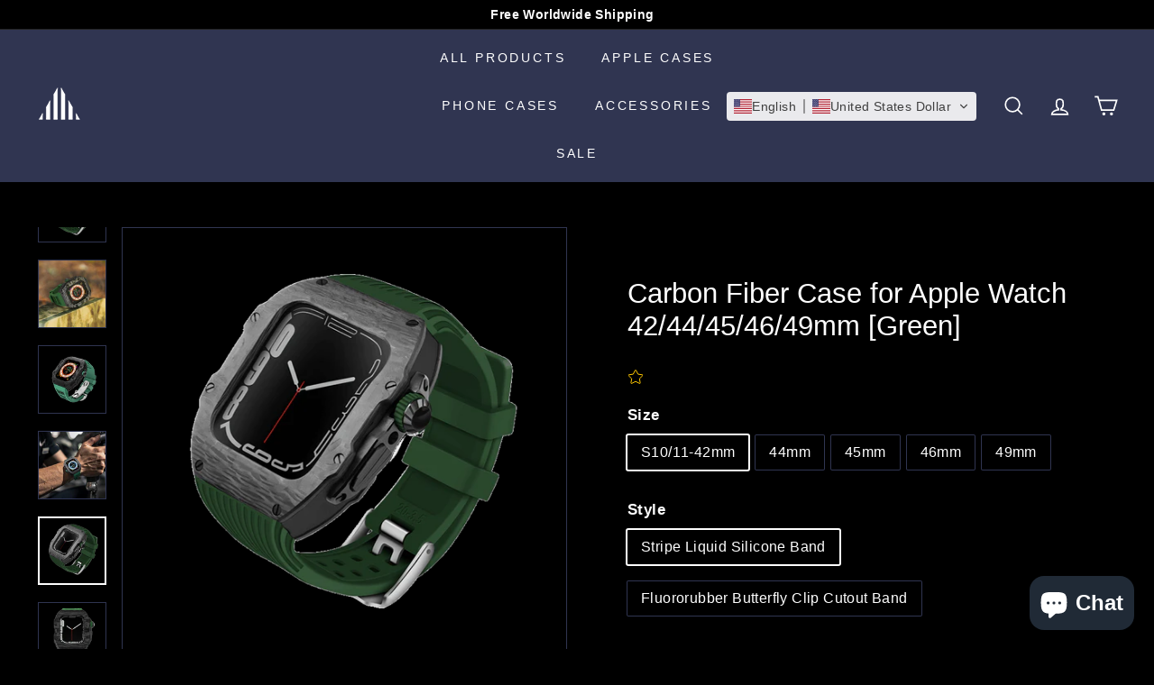

--- FILE ---
content_type: text/javascript
request_url: https://hlmcase.com/cdn/shop/t/111/assets/tms-selector.js?v=135669845316848603611722932615
body_size: 360
content:
var hextom_tms={selectorInsertType:"insert",regionType:"region_code_currency_symbol",availableLocalesById:{},availableLocales:[],primaryLocaleById:{},merchantSelectedLocale:"shop_base",hasFlag:"no",selectorFlagMap:{ja:"ja",en:"en"},displayType:"language_code",fontColor:"#000000",backgroundColor:"#FFFFFF",backgroundOpacity:"1.0",buttonFontColor:"#FFFFFF",buttonBackgroundColor:"#000000",selectorType:"market",selectorStyle:"dropdown",hasFlagRegion:"yes",defaultRegion:"US",primaryRegionById:{},availableRegionsByCode:{},availableRegions:[],primaryDomain:"",popupEnable:!1,popupTextColor:"#000000",popupBgColor:"#FFFFFF",popupBtnTextColor:"#FFFFFF",popupBtnBgColor:"#000000",regions:[{name:"United States",code:"US",currency:{code:"USD",symbol:"$"},languages:{English:{name:"English",native_name:"English",code:"en",default:!0},\u65E5\u672C\u8A9E:{name:"\u65E5\u672C\u8A9E (Japanese)",native_name:"\u65E5\u672C\u8A9E",code:"ja",default:!1}},primary:!0},{name:"United Arab Emirates",code:"AE",currency:{code:"USD",symbol:"$"},languages:{English:{name:"English",native_name:"English",code:"en",default:!0},\u65E5\u672C\u8A9E:{name:"\u65E5\u672C\u8A9E (Japanese)",native_name:"\u65E5\u672C\u8A9E",code:"ja",default:!1}},primary:!1},{name:"Austria",code:"AT",currency:{code:"USD",symbol:"$"},languages:{English:{name:"English",native_name:"English",code:"en",default:!0},\u65E5\u672C\u8A9E:{name:"\u65E5\u672C\u8A9E (Japanese)",native_name:"\u65E5\u672C\u8A9E",code:"ja",default:!1}},primary:!1},{name:"Australia",code:"AU",currency:{code:"USD",symbol:"$"},languages:{English:{name:"English",native_name:"English",code:"en",default:!0},\u65E5\u672C\u8A9E:{name:"\u65E5\u672C\u8A9E (Japanese)",native_name:"\u65E5\u672C\u8A9E",code:"ja",default:!1}},primary:!1},{name:"Belgium",code:"BE",currency:{code:"USD",symbol:"$"},languages:{English:{name:"English",native_name:"English",code:"en",default:!0},\u65E5\u672C\u8A9E:{name:"\u65E5\u672C\u8A9E (Japanese)",native_name:"\u65E5\u672C\u8A9E",code:"ja",default:!1}},primary:!1},{name:"Canada",code:"CA",currency:{code:"USD",symbol:"$"},languages:{English:{name:"English",native_name:"English",code:"en",default:!0},\u65E5\u672C\u8A9E:{name:"\u65E5\u672C\u8A9E (Japanese)",native_name:"\u65E5\u672C\u8A9E",code:"ja",default:!1}},primary:!1},{name:"Switzerland",code:"CH",currency:{code:"USD",symbol:"$"},languages:{English:{name:"English",native_name:"English",code:"en",default:!0},\u65E5\u672C\u8A9E:{name:"\u65E5\u672C\u8A9E (Japanese)",native_name:"\u65E5\u672C\u8A9E",code:"ja",default:!1}},primary:!1},{name:"Czechia",code:"CZ",currency:{code:"USD",symbol:"$"},languages:{English:{name:"English",native_name:"English",code:"en",default:!0},\u65E5\u672C\u8A9E:{name:"\u65E5\u672C\u8A9E (Japanese)",native_name:"\u65E5\u672C\u8A9E",code:"ja",default:!1}},primary:!1},{name:"Germany",code:"DE",currency:{code:"USD",symbol:"$"},languages:{English:{name:"English",native_name:"English",code:"en",default:!0},\u65E5\u672C\u8A9E:{name:"\u65E5\u672C\u8A9E (Japanese)",native_name:"\u65E5\u672C\u8A9E",code:"ja",default:!1}},primary:!1},{name:"Denmark",code:"DK",currency:{code:"USD",symbol:"$"},languages:{English:{name:"English",native_name:"English",code:"en",default:!0},\u65E5\u672C\u8A9E:{name:"\u65E5\u672C\u8A9E (Japanese)",native_name:"\u65E5\u672C\u8A9E",code:"ja",default:!1}},primary:!1},{name:"Spain",code:"ES",currency:{code:"USD",symbol:"$"},languages:{English:{name:"English",native_name:"English",code:"en",default:!0},\u65E5\u672C\u8A9E:{name:"\u65E5\u672C\u8A9E (Japanese)",native_name:"\u65E5\u672C\u8A9E",code:"ja",default:!1}},primary:!1},{name:"Finland",code:"FI",currency:{code:"USD",symbol:"$"},languages:{English:{name:"English",native_name:"English",code:"en",default:!0},\u65E5\u672C\u8A9E:{name:"\u65E5\u672C\u8A9E (Japanese)",native_name:"\u65E5\u672C\u8A9E",code:"ja",default:!1}},primary:!1},{name:"France",code:"FR",currency:{code:"USD",symbol:"$"},languages:{English:{name:"English",native_name:"English",code:"en",default:!0},\u65E5\u672C\u8A9E:{name:"\u65E5\u672C\u8A9E (Japanese)",native_name:"\u65E5\u672C\u8A9E",code:"ja",default:!1}},primary:!1},{name:"United Kingdom",code:"GB",currency:{code:"USD",symbol:"$"},languages:{English:{name:"English",native_name:"English",code:"en",default:!0},\u65E5\u672C\u8A9E:{name:"\u65E5\u672C\u8A9E (Japanese)",native_name:"\u65E5\u672C\u8A9E",code:"ja",default:!1}},primary:!1},{name:"Hong Kong SAR",code:"HK",currency:{code:"USD",symbol:"$"},languages:{English:{name:"English",native_name:"English",code:"en",default:!0},\u65E5\u672C\u8A9E:{name:"\u65E5\u672C\u8A9E (Japanese)",native_name:"\u65E5\u672C\u8A9E",code:"ja",default:!1}},primary:!1},{name:"Ireland",code:"IE",currency:{code:"USD",symbol:"$"},languages:{English:{name:"English",native_name:"English",code:"en",default:!0},\u65E5\u672C\u8A9E:{name:"\u65E5\u672C\u8A9E (Japanese)",native_name:"\u65E5\u672C\u8A9E",code:"ja",default:!1}},primary:!1},{name:"Israel",code:"IL",currency:{code:"USD",symbol:"$"},languages:{English:{name:"English",native_name:"English",code:"en",default:!0},\u65E5\u672C\u8A9E:{name:"\u65E5\u672C\u8A9E (Japanese)",native_name:"\u65E5\u672C\u8A9E",code:"ja",default:!1}},primary:!1},{name:"Italy",code:"IT",currency:{code:"USD",symbol:"$"},languages:{English:{name:"English",native_name:"English",code:"en",default:!0},\u65E5\u672C\u8A9E:{name:"\u65E5\u672C\u8A9E (Japanese)",native_name:"\u65E5\u672C\u8A9E",code:"ja",default:!1}},primary:!1},{name:"South Korea",code:"KR",currency:{code:"USD",symbol:"$"},languages:{English:{name:"English",native_name:"English",code:"en",default:!0},\u65E5\u672C\u8A9E:{name:"\u65E5\u672C\u8A9E (Japanese)",native_name:"\u65E5\u672C\u8A9E",code:"ja",default:!1}},primary:!1},{name:"Malaysia",code:"MY",currency:{code:"USD",symbol:"$"},languages:{English:{name:"English",native_name:"English",code:"en",default:!0},\u65E5\u672C\u8A9E:{name:"\u65E5\u672C\u8A9E (Japanese)",native_name:"\u65E5\u672C\u8A9E",code:"ja",default:!1}},primary:!1},{name:"Netherlands",code:"NL",currency:{code:"USD",symbol:"$"},languages:{English:{name:"English",native_name:"English",code:"en",default:!0},\u65E5\u672C\u8A9E:{name:"\u65E5\u672C\u8A9E (Japanese)",native_name:"\u65E5\u672C\u8A9E",code:"ja",default:!1}},primary:!1},{name:"Norway",code:"NO",currency:{code:"USD",symbol:"$"},languages:{English:{name:"English",native_name:"English",code:"en",default:!0},\u65E5\u672C\u8A9E:{name:"\u65E5\u672C\u8A9E (Japanese)",native_name:"\u65E5\u672C\u8A9E",code:"ja",default:!1}},primary:!1},{name:"New Zealand",code:"NZ",currency:{code:"USD",symbol:"$"},languages:{English:{name:"English",native_name:"English",code:"en",default:!0},\u65E5\u672C\u8A9E:{name:"\u65E5\u672C\u8A9E (Japanese)",native_name:"\u65E5\u672C\u8A9E",code:"ja",default:!1}},primary:!1},{name:"Poland",code:"PL",currency:{code:"USD",symbol:"$"},languages:{English:{name:"English",native_name:"English",code:"en",default:!0},\u65E5\u672C\u8A9E:{name:"\u65E5\u672C\u8A9E (Japanese)",native_name:"\u65E5\u672C\u8A9E",code:"ja",default:!1}},primary:!1},{name:"Portugal",code:"PT",currency:{code:"USD",symbol:"$"},languages:{English:{name:"English",native_name:"English",code:"en",default:!0},\u65E5\u672C\u8A9E:{name:"\u65E5\u672C\u8A9E (Japanese)",native_name:"\u65E5\u672C\u8A9E",code:"ja",default:!1}},primary:!1},{name:"Sweden",code:"SE",currency:{code:"USD",symbol:"$"},languages:{English:{name:"English",native_name:"English",code:"en",default:!0},\u65E5\u672C\u8A9E:{name:"\u65E5\u672C\u8A9E (Japanese)",native_name:"\u65E5\u672C\u8A9E",code:"ja",default:!1}},primary:!1},{name:"Singapore",code:"SG",currency:{code:"USD",symbol:"$"},languages:{English:{name:"English",native_name:"English",code:"en",default:!0},\u65E5\u672C\u8A9E:{name:"\u65E5\u672C\u8A9E (Japanese)",native_name:"\u65E5\u672C\u8A9E",code:"ja",default:!1}},primary:!1},{name:"China",code:"CN",currency:{code:"USD",symbol:"$"},languages:{English:{name:"English",native_name:"English",code:"en",default:!0},\u65E5\u672C\u8A9E:{name:"\u65E5\u672C\u8A9E (Japanese)",native_name:"\u65E5\u672C\u8A9E",code:"ja",default:!1}},primary:!1},{name:"Egypt",code:"EG",currency:{code:"USD",symbol:"$"},languages:{English:{name:"English",native_name:"English",code:"en",default:!0},\u65E5\u672C\u8A9E:{name:"\u65E5\u672C\u8A9E (Japanese)",native_name:"\u65E5\u672C\u8A9E",code:"ja",default:!1}},primary:!1},{name:"Nigeria",code:"NG",currency:{code:"USD",symbol:"$"},languages:{English:{name:"English",native_name:"English",code:"en",default:!0},\u65E5\u672C\u8A9E:{name:"\u65E5\u672C\u8A9E (Japanese)",native_name:"\u65E5\u672C\u8A9E",code:"ja",default:!1}},primary:!1},{name:"Taiwan",code:"TW",currency:{code:"USD",symbol:"$"},languages:{English:{name:"English",native_name:"English",code:"en",default:!0},\u65E5\u672C\u8A9E:{name:"\u65E5\u672C\u8A9E (Japanese)",native_name:"\u65E5\u672C\u8A9E",code:"ja",default:!1}},primary:!1},{name:"Russia",code:"RU",currency:{code:"USD",symbol:"$"},languages:{English:{name:"English",native_name:"English",code:"en",default:!0},\u65E5\u672C\u8A9E:{name:"\u65E5\u672C\u8A9E (Japanese)",native_name:"\u65E5\u672C\u8A9E",code:"ja",default:!1}},primary:!1},{name:"Qatar",code:"QA",currency:{code:"USD",symbol:"$"},languages:{English:{name:"English",native_name:"English",code:"en",default:!0},\u65E5\u672C\u8A9E:{name:"\u65E5\u672C\u8A9E (Japanese)",native_name:"\u65E5\u672C\u8A9E",code:"ja",default:!1}},primary:!1},{name:"India",code:"IN",currency:{code:"USD",symbol:"$"},languages:{English:{name:"English",native_name:"English",code:"en",default:!0},\u65E5\u672C\u8A9E:{name:"\u65E5\u672C\u8A9E (Japanese)",native_name:"\u65E5\u672C\u8A9E",code:"ja",default:!1}},primary:!1},{name:"Indonesia",code:"ID",currency:{code:"USD",symbol:"$"},languages:{English:{name:"English",native_name:"English",code:"en",default:!0},\u65E5\u672C\u8A9E:{name:"\u65E5\u672C\u8A9E (Japanese)",native_name:"\u65E5\u672C\u8A9E",code:"ja",default:!1}},primary:!1},{name:"Kazakhstan",code:"KZ",currency:{code:"USD",symbol:"$"},languages:{English:{name:"English",native_name:"English",code:"en",default:!0},\u65E5\u672C\u8A9E:{name:"\u65E5\u672C\u8A9E (Japanese)",native_name:"\u65E5\u672C\u8A9E",code:"ja",default:!1}},primary:!1},{name:"Saudi Arabia",code:"SA",currency:{code:"USD",symbol:"$"},languages:{English:{name:"English",native_name:"English",code:"en",default:!0},\u65E5\u672C\u8A9E:{name:"\u65E5\u672C\u8A9E (Japanese)",native_name:"\u65E5\u672C\u8A9E",code:"ja",default:!1}},primary:!1},{name:"Thailand",code:"TH",currency:{code:"USD",symbol:"$"},languages:{English:{name:"English",native_name:"English",code:"en",default:!0},\u65E5\u672C\u8A9E:{name:"\u65E5\u672C\u8A9E (Japanese)",native_name:"\u65E5\u672C\u8A9E",code:"ja",default:!1}},primary:!1},{name:"Kuwait",code:"KW",currency:{code:"USD",symbol:"$"},languages:{English:{name:"English",native_name:"English",code:"en",default:!0},\u65E5\u672C\u8A9E:{name:"\u65E5\u672C\u8A9E (Japanese)",native_name:"\u65E5\u672C\u8A9E",code:"ja",default:!1}},primary:!1},{name:"Jordan",code:"JO",currency:{code:"USD",symbol:"$"},languages:{English:{name:"English",native_name:"English",code:"en",default:!0},\u65E5\u672C\u8A9E:{name:"\u65E5\u672C\u8A9E (Japanese)",native_name:"\u65E5\u672C\u8A9E",code:"ja",default:!1}},primary:!1},{name:"Philippines",code:"PH",currency:{code:"USD",symbol:"$"},languages:{English:{name:"English",native_name:"English",code:"en",default:!0},\u65E5\u672C\u8A9E:{name:"\u65E5\u672C\u8A9E (Japanese)",native_name:"\u65E5\u672C\u8A9E",code:"ja",default:!1}},primary:!1},{name:"Bulgaria",code:"BG",currency:{code:"USD",symbol:"$"},languages:{English:{name:"English",native_name:"English",code:"en",default:!0},\u65E5\u672C\u8A9E:{name:"\u65E5\u672C\u8A9E (Japanese)",native_name:"\u65E5\u672C\u8A9E",code:"ja",default:!1}},primary:!1},{name:"Croatia",code:"HR",currency:{code:"USD",symbol:"$"},languages:{English:{name:"English",native_name:"English",code:"en",default:!0},\u65E5\u672C\u8A9E:{name:"\u65E5\u672C\u8A9E (Japanese)",native_name:"\u65E5\u672C\u8A9E",code:"ja",default:!1}},primary:!1},{name:"Iceland",code:"IS",currency:{code:"USD",symbol:"$"},languages:{English:{name:"English",native_name:"English",code:"en",default:!0},\u65E5\u672C\u8A9E:{name:"\u65E5\u672C\u8A9E (Japanese)",native_name:"\u65E5\u672C\u8A9E",code:"ja",default:!1}},primary:!1},{name:"Hungary",code:"HU",currency:{code:"USD",symbol:"$"},languages:{English:{name:"English",native_name:"English",code:"en",default:!0},\u65E5\u672C\u8A9E:{name:"\u65E5\u672C\u8A9E (Japanese)",native_name:"\u65E5\u672C\u8A9E",code:"ja",default:!1}},primary:!1},{name:"Luxembourg",code:"LU",currency:{code:"USD",symbol:"$"},languages:{English:{name:"English",native_name:"English",code:"en",default:!0},\u65E5\u672C\u8A9E:{name:"\u65E5\u672C\u8A9E (Japanese)",native_name:"\u65E5\u672C\u8A9E",code:"ja",default:!1}},primary:!1},{name:"Turkey",code:"TR",currency:{code:"USD",symbol:"$"},languages:{English:{name:"English",native_name:"English",code:"en",default:!0},\u65E5\u672C\u8A9E:{name:"\u65E5\u672C\u8A9E (Japanese)",native_name:"\u65E5\u672C\u8A9E",code:"ja",default:!1}},primary:!1},{name:"Serbia",code:"RS",currency:{code:"USD",symbol:"$"},languages:{English:{name:"English",native_name:"English",code:"en",default:!0},\u65E5\u672C\u8A9E:{name:"\u65E5\u672C\u8A9E (Japanese)",native_name:"\u65E5\u672C\u8A9E",code:"ja",default:!1}},primary:!1},{name:"Greece",code:"GR",currency:{code:"USD",symbol:"$"},languages:{English:{name:"English",native_name:"English",code:"en",default:!0},\u65E5\u672C\u8A9E:{name:"\u65E5\u672C\u8A9E (Japanese)",native_name:"\u65E5\u672C\u8A9E",code:"ja",default:!1}},primary:!1},{name:"Latvia",code:"LV",currency:{code:"USD",symbol:"$"},languages:{English:{name:"English",native_name:"English",code:"en",default:!0},\u65E5\u672C\u8A9E:{name:"\u65E5\u672C\u8A9E (Japanese)",native_name:"\u65E5\u672C\u8A9E",code:"ja",default:!1}},primary:!1},{name:"Monaco",code:"MC",currency:{code:"USD",symbol:"$"},languages:{English:{name:"English",native_name:"English",code:"en",default:!0},\u65E5\u672C\u8A9E:{name:"\u65E5\u672C\u8A9E (Japanese)",native_name:"\u65E5\u672C\u8A9E",code:"ja",default:!1}},primary:!1},{name:"Slovakia",code:"SK",currency:{code:"USD",symbol:"$"},languages:{English:{name:"English",native_name:"English",code:"en",default:!0},\u65E5\u672C\u8A9E:{name:"\u65E5\u672C\u8A9E (Japanese)",native_name:"\u65E5\u672C\u8A9E",code:"ja",default:!1}},primary:!1},{name:"Slovenia",code:"SI",currency:{code:"USD",symbol:"$"},languages:{English:{name:"English",native_name:"English",code:"en",default:!0},\u65E5\u672C\u8A9E:{name:"\u65E5\u672C\u8A9E (Japanese)",native_name:"\u65E5\u672C\u8A9E",code:"ja",default:!1}},primary:!1},{name:"Estonia",code:"EE",currency:{code:"USD",symbol:"$"},languages:{English:{name:"English",native_name:"English",code:"en",default:!0},\u65E5\u672C\u8A9E:{name:"\u65E5\u672C\u8A9E (Japanese)",native_name:"\u65E5\u672C\u8A9E",code:"ja",default:!1}},primary:!1},{name:"Belarus",code:"BY",currency:{code:"USD",symbol:"$"},languages:{English:{name:"English",native_name:"English",code:"en",default:!0},\u65E5\u672C\u8A9E:{name:"\u65E5\u672C\u8A9E (Japanese)",native_name:"\u65E5\u672C\u8A9E",code:"ja",default:!1}},primary:!1},{name:"Romania",code:"RO",currency:{code:"USD",symbol:"$"},languages:{English:{name:"English",native_name:"English",code:"en",default:!0},\u65E5\u672C\u8A9E:{name:"\u65E5\u672C\u8A9E (Japanese)",native_name:"\u65E5\u672C\u8A9E",code:"ja",default:!1}},primary:!1},{name:"Lithuania",code:"LT",currency:{code:"USD",symbol:"$"},languages:{English:{name:"English",native_name:"English",code:"en",default:!0},\u65E5\u672C\u8A9E:{name:"\u65E5\u672C\u8A9E (Japanese)",native_name:"\u65E5\u672C\u8A9E",code:"ja",default:!1}},primary:!1},{name:"Albania",code:"AL",currency:{code:"USD",symbol:"$"},languages:{English:{name:"English",native_name:"English",code:"en",default:!0},\u65E5\u672C\u8A9E:{name:"\u65E5\u672C\u8A9E (Japanese)",native_name:"\u65E5\u672C\u8A9E",code:"ja",default:!1}},primary:!1},{name:"Mexico",code:"MX",currency:{code:"USD",symbol:"$"},languages:{English:{name:"English",native_name:"English",code:"en",default:!0},\u65E5\u672C\u8A9E:{name:"\u65E5\u672C\u8A9E (Japanese)",native_name:"\u65E5\u672C\u8A9E",code:"ja",default:!1}},primary:!1},{name:"Brazil",code:"BR",currency:{code:"USD",symbol:"$"},languages:{English:{name:"English",native_name:"English",code:"en",default:!0},\u65E5\u672C\u8A9E:{name:"\u65E5\u672C\u8A9E (Japanese)",native_name:"\u65E5\u672C\u8A9E",code:"ja",default:!1}},primary:!1},{name:"Chile",code:"CL",currency:{code:"USD",symbol:"$"},languages:{English:{name:"English",native_name:"English",code:"en",default:!0},\u65E5\u672C\u8A9E:{name:"\u65E5\u672C\u8A9E (Japanese)",native_name:"\u65E5\u672C\u8A9E",code:"ja",default:!1}},primary:!1},{name:"Colombia",code:"CO",currency:{code:"USD",symbol:"$"},languages:{English:{name:"English",native_name:"English",code:"en",default:!0},\u65E5\u672C\u8A9E:{name:"\u65E5\u672C\u8A9E (Japanese)",native_name:"\u65E5\u672C\u8A9E",code:"ja",default:!1}},primary:!1},{name:"Japan",code:"JP",currency:{code:"USD",symbol:"$"},languages:{\u65E5\u672C\u8A9E:{name:"\u65E5\u672C\u8A9E (Japanese)",native_name:"\u65E5\u672C\u8A9E",code:"ja",default:!0}},primary:!1}]};
//# sourceMappingURL=/cdn/shop/t/111/assets/tms-selector.js.map?v=135669845316848603611722932615


--- FILE ---
content_type: text/javascript
request_url: https://hlmcase.com/cdn/shop/t/111/assets/theme.min.js?v=543880615005155841723107056
body_size: 37393
content:
/*
@license
  Expanse by Archetype Themes (https://archetypethemes.co)
  Access unminified JS in assets/theme.js

  Use this event listener to run your own JS outside of this file.
  Documentation - https://archetypethemes.co/blogs/expanse/javascript-events-for-developers

  document.addEventListener('page:loaded', function() {
    // Page has loaded and theme assets are ready
  });
*/
window.theme=window.theme||{},window.Shopify=window.Shopify||{},theme.config={bpSmall:!1,hasSessionStorage:!0,hasLocalStorage:!0,mediaQuerySmall:"screen and (max-width: 769px)",youTubeReady:!1,vimeoReady:!1,vimeoLoading:!1,isTouch:!!("ontouchstart"in window||window.DocumentTouch&&window.document instanceof DocumentTouch||window.navigator.maxTouchPoints||window.navigator.msMaxTouchPoints),stickyHeader:!1,rtl:"rtl"==document.documentElement.getAttribute("dir")},theme.recentlyViewedIds=[],theme.config.isTouch&&(document.documentElement.className+=" supports-touch"),console&&console.log&&console.log("Expanse theme ("+theme.settings.themeVersion+") by ARCHΞTYPE | Learn more at https://archetypethemes.co"),window.lazySizesConfig=window.lazySizesConfig||{},lazySizesConfig.expFactor=4,function(){"use strict";var superScript,types_link,types_script,status,cloudCdn,libraries,t,e,callback;if(theme.delegate={on:function(event,callback,options){return this.namespaces||(this.namespaces={}),this.namespaces[event]=callback,options=options||!1,this.addEventListener(event.split(".")[0],callback,options),this},off:function(event){if(this.namespaces)return this.removeEventListener(event.split(".")[0],this.namespaces[event]),delete this.namespaces[event],this}},window.on=Element.prototype.on=theme.delegate.on,window.off=Element.prototype.off=theme.delegate.off,theme.utils={defaultTo:function(value,defaultValue){return null==value||value!=value?defaultValue:value},wrap:function(el,wrapper){el.parentNode.insertBefore(wrapper,el),wrapper.appendChild(el)},debounce:function(wait,callback,immediate){var timeout;return function(){var context=this,args=arguments,callNow=immediate&&!timeout;clearTimeout(timeout),timeout=setTimeout((function(){timeout=null,immediate||callback.apply(context,args)}),wait),callNow&&callback.apply(context,args)}},throttle:function(limit,callback){var waiting=!1;return function(){waiting||(callback.apply(this,arguments),waiting=!0,setTimeout((function(){waiting=!1}),limit))}},prepareTransition:function(el,callback){el.addEventListener("transitionend",(function removeClass(evt){el.classList.remove("is-transitioning"),el.removeEventListener("transitionend",removeClass)})),el.classList.add("is-transitioning"),el.offsetWidth,"function"==typeof callback&&callback()},compact:function(array){for(var index=-1,length=null==array?0:array.length,resIndex=0,result=[];++index<length;){var value=array[index];value&&(result[resIndex++]=value)}return result},serialize:function(form){var arr=[];return Array.prototype.slice.call(form.elements).forEach((function(field){!field.name||field.disabled||["file","reset","submit","button"].indexOf(field.type)>-1||("select-multiple"!==field.type?["checkbox","radio"].indexOf(field.type)>-1&&!field.checked||arr.push(encodeURIComponent(field.name)+"="+encodeURIComponent(field.value)):Array.prototype.slice.call(field.options).forEach((function(option){option.selected&&arr.push(encodeURIComponent(field.name)+"="+encodeURIComponent(option.value))})))})),arr.join("&")}},theme.a11y={trapFocus:function(options){var eventsName={focusin:options.namespace?"focusin."+options.namespace:"focusin",focusout:options.namespace?"focusout."+options.namespace:"focusout",keydown:options.namespace?"keydown."+options.namespace:"keydown.handleFocus"},focusableEls=options.container.querySelectorAll('button, [href], input, select, textarea, [tabindex]:not([tabindex^="-"])'),focusableElements=[].slice.call(focusableEls).filter((el=>null!==el.offsetParent)),firstFocusable=focusableElements[0],lastFocusable=focusableElements[focusableElements.length-1];options.elementToFocus||(options.elementToFocus=options.container),options.container.setAttribute("tabindex","-1"),options.elementToFocus.focus(),document.documentElement.off("focusin"),document.documentElement.on(eventsName.focusout,(function(){document.documentElement.off(eventsName.keydown)})),document.documentElement.on(eventsName.focusin,(function(evt){evt.target!==lastFocusable&&evt.target!==firstFocusable||document.documentElement.on(eventsName.keydown,(function(evt){!function(evt){if(9!==evt.keyCode)return;evt.target===firstFocusable&&evt.shiftKey&&(evt.preventDefault(),lastFocusable.focus())}(evt)}))}))},removeTrapFocus:function(options){var eventName=options.namespace?"focusin."+options.namespace:"focusin";options.container&&options.container.removeAttribute("tabindex"),document.documentElement.off(eventName)},lockMobileScrolling:function(namespace,element){var el=element||document.documentElement;document.documentElement.classList.add("lock-scroll"),el.on("touchmove"+namespace,(function(){return!0}))},unlockMobileScrolling:function(namespace,element){document.documentElement.classList.remove("lock-scroll"),(element||document.documentElement).off("touchmove"+namespace)}},document.documentElement.on("keyup.tab",(function(evt){9===evt.keyCode&&(document.documentElement.classList.add("tab-outline"),document.documentElement.off("keyup.tab"))})),theme.Currency=(superScript=theme&&theme.settings&&theme.settings.superScriptPrice,{formatMoney:function(cents,format){format||(format=theme.settings.moneyFormat),"string"==typeof cents&&(cents=cents.replace(".",""));var value="",placeholderRegex=/\{\{\s*(\w+)\s*\}\}/,formatString=format||"${{amount}}";function formatWithDelimiters(number,precision,thousands,decimal){if(precision=theme.utils.defaultTo(precision,2),thousands=theme.utils.defaultTo(thousands,","),decimal=theme.utils.defaultTo(decimal,"."),isNaN(number)||null==number)return 0;var parts=(number=(number/100).toFixed(precision)).split(".");return parts[0].replace(/(\d)(?=(\d\d\d)+(?!\d))/g,"$1"+thousands)+(parts[1]?decimal+parts[1]:"")}switch(formatString.match(placeholderRegex)[1]){case"amount":value=formatWithDelimiters(cents,2),superScript&&value&&value.includes(".")&&(value=value.replace(".","<sup>")+"</sup>");break;case"amount_no_decimals":value=formatWithDelimiters(cents,0);break;case"amount_with_comma_separator":value=formatWithDelimiters(cents,2,".",","),superScript&&value&&value.includes(",")&&(value=value.replace(",","<sup>")+"</sup>");break;case"amount_no_decimals_with_comma_separator":value=formatWithDelimiters(cents,0,".",",");break;case"amount_no_decimals_with_space_separator":value=formatWithDelimiters(cents,0," ")}return formatString.replace(placeholderRegex,value)},getBaseUnit:function(variant){if(variant&&variant.unit_price_measurement&&variant.unit_price_measurement.reference_value)return 1===variant.unit_price_measurement.reference_value?variant.unit_price_measurement.reference_unit:variant.unit_price_measurement.reference_value+variant.unit_price_measurement.reference_unit}}),theme.Images={imageSize:function(src){if(!src)return"620x";var match=src.match(/.+_((?:pico|icon|thumb|small|compact|medium|large|grande)|\d{1,4}x\d{0,4}|x\d{1,4})[_\.@]/);return null!==match?match[1]:null},getSizedImageUrl:function(src,size){if(!src)return src;if(null==size)return src;if("master"===size)return this.removeProtocol(src);var match=src.match(/\.(jpg|jpeg|gif|png|bmp|bitmap|tiff|tif)(\?v=\d+)?$/i);if(null!=match){var prefix=src.split(match[0]),suffix=match[0];return this.removeProtocol(prefix[0]+"_"+size+suffix)}return null},removeProtocol:function(path){return path.replace(/http(s)?:/,"")},lazyloadImagePath:function(string){var image;return null!==string&&(image=string.replace(/(\.[^.]*)$/,"_{width}x$1")),image}},theme.loadImageSection=function(container){function setAsLoaded(){container.classList.remove("loading","loading--delayed"),container.classList.add("loaded")}function checkForLazyloadedImage(){return container.querySelector(".lazyloaded")}if(container.querySelector("svg"))setAsLoaded();else if(checkForLazyloadedImage())setAsLoaded();else var interval=setInterval((function(){checkForLazyloadedImage()&&(clearInterval(interval),setAsLoaded())}),25)},theme.initWhenVisible=function(options){var threshold=options.threshold?options.threshold:0;new IntersectionObserver(((entries,observer)=>{entries.forEach((entry=>{entry.isIntersecting&&"function"==typeof options.callback&&(options.callback(),observer.unobserve(entry.target))}))}),{rootMargin:"0px 0px "+threshold+"px 0px"}).observe(options.element)},theme.LibraryLoader=(status={requested:"requested",loaded:"loaded"},libraries={youtubeSdk:{tagId:"youtube-sdk",src:"https://www.youtube.com/iframe_api",type:types_script="script"},vimeo:{tagId:"vimeo-api",src:"https://player.vimeo.com/api/player.js",type:types_script},shopifyXr:{tagId:"shopify-model-viewer-xr",src:(cloudCdn="https://cdn.shopify.com/shopifycloud/")+"shopify-xr-js/assets/v1.0/shopify-xr.en.js",type:types_script},modelViewerUi:{tagId:"shopify-model-viewer-ui",src:cloudCdn+"model-viewer-ui/assets/v1.0/model-viewer-ui.en.js",type:types_script},modelViewerUiStyles:{tagId:"shopify-model-viewer-ui-styles",src:cloudCdn+"model-viewer-ui/assets/v1.0/model-viewer-ui.css",type:types_link="link"}},{load:function(libraryName,callback){var library=libraries[libraryName];if(library&&library.status!==status.requested)if(callback=callback||function(){},library.status!==status.loaded){var tag;switch(library.status=status.requested,library.type){case types_script:tag=function(library,callback){var tag=document.createElement("script");return tag.src=library.src,tag.addEventListener("load",(function(){library.status=status.loaded,callback()})),tag}(library,callback);break;case types_link:tag=function(library,callback){var tag=document.createElement("link");return tag.href=library.src,tag.rel="stylesheet",tag.type="text/css",tag.addEventListener("load",(function(){library.status=status.loaded,callback()})),tag}(library,callback)}tag.id=library.tagId,library.element=tag;var firstScriptTag=document.getElementsByTagName(library.type)[0];firstScriptTag.parentNode.insertBefore(tag,firstScriptTag)}else callback()}}),theme.rteInit=function(){function wrapVideo(iframe){iframe.src=iframe.src;var wrapWith=document.createElement("div");wrapWith.classList.add("video-wrapper"),theme.utils.wrap(iframe,wrapWith)}document.querySelectorAll(".rte table").forEach((table=>{var wrapWith=document.createElement("div");wrapWith.classList.add("table-wrapper"),theme.utils.wrap(table,wrapWith)})),document.querySelectorAll('.rte iframe[src*="youtube.com/embed"]').forEach((iframe=>{wrapVideo(iframe)})),document.querySelectorAll('.rte iframe[src*="player.vimeo"]').forEach((iframe=>{wrapVideo(iframe)})),document.querySelectorAll(".rte a img").forEach((img=>{img.parentNode.classList.add("rte__image")}))},theme.Sections=function(){this.constructors={},this.instances=[],document.addEventListener("shopify:section:load",this._onSectionLoad.bind(this)),document.addEventListener("shopify:section:unload",this._onSectionUnload.bind(this)),document.addEventListener("shopify:section:select",this._onSelect.bind(this)),document.addEventListener("shopify:section:deselect",this._onDeselect.bind(this)),document.addEventListener("shopify:block:select",this._onBlockSelect.bind(this)),document.addEventListener("shopify:block:deselect",this._onBlockDeselect.bind(this))},theme.Sections.prototype=Object.assign({},theme.Sections.prototype,{_createInstance:function(container,constructor,scope){var id=container.getAttribute("data-section-id"),type=container.getAttribute("data-section-type");if(void 0!==(constructor=constructor||this.constructors[type])){if(scope)this._findInstance(id)&&this._removeInstance(id);try{var instance=Object.assign(new constructor(container),{id:id,type:type,container:container});this.instances.push(instance)}catch(e){console.error(e)}}},_findInstance:function(id){for(var i=0;i<this.instances.length;i++)if(this.instances[i].id===id)return this.instances[i]},_removeInstance:function(id){for(var instance,i=this.instances.length;i--;)if(this.instances[i].id===id){instance=this.instances[i],this.instances.splice(i,1);break}return instance},_onSectionLoad:function(evt,subSection,subSectionId){window.AOS&&AOS.refreshHard(),theme&&theme.initGlobals&&theme.initGlobals();var container=subSection||evt.target,section=subSection||evt.target.querySelector("[data-section-id]");if(section){this._createInstance(section);var instance=subSection?subSectionId:this._findInstance(evt.detail.sectionId);container.querySelectorAll("[data-subsection]").length&&this.loadSubSections(container),instance&&"function"==typeof instance.onLoad&&instance.onLoad(evt),setTimeout((function(){window.dispatchEvent(new Event("scroll"))}),200)}},_onSectionUnload:function(evt){this.instances=this.instances.filter((function(instance){var isEventInstance=instance.id===evt.detail.sectionId;return isEventInstance&&"function"==typeof instance.onUnload&&instance.onUnload(evt),!isEventInstance}))},loadSubSections:function(scope){scope&&scope.querySelectorAll("[data-section-id]").forEach((el=>{this._onSectionLoad(null,el,el.dataset.sectionId)}))},_onSelect:function(evt){var instance=this._findInstance(evt.detail.sectionId);void 0!==instance&&"function"==typeof instance.onSelect&&instance.onSelect(evt)},_onDeselect:function(evt){var instance=this._findInstance(evt.detail.sectionId);void 0!==instance&&"function"==typeof instance.onDeselect&&instance.onDeselect(evt)},_onBlockSelect:function(evt){var instance=this._findInstance(evt.detail.sectionId);void 0!==instance&&"function"==typeof instance.onBlockSelect&&instance.onBlockSelect(evt)},_onBlockDeselect:function(evt){var instance=this._findInstance(evt.detail.sectionId);void 0!==instance&&"function"==typeof instance.onBlockDeselect&&instance.onBlockDeselect(evt)},register:function(type,constructor,scope){this.constructors[type]=constructor;var sections=document.querySelectorAll('[data-section-type="'+type+'"]');scope&&(sections=scope.querySelectorAll('[data-section-type="'+type+'"]')),sections.forEach(function(container){this._createInstance(container,constructor,scope)}.bind(this))},reinit:function(section){for(var i=0;i<this.instances.length;i++){var instance=this.instances[i];instance.type===section&&"function"==typeof instance.forceReload&&instance.forceReload()}}}),theme.Variants=function(){function Variants(options){this.container=options.container,this.variants=options.variants,this.singleOptionSelector=options.singleOptionSelector,this.originalSelectorId=options.originalSelectorId,this.enableHistoryState=options.enableHistoryState,this.dynamicVariantsEnabled=options.dynamicVariantsEnabled,this.currentlySelectedValues=this._getCurrentOptions(),this.currentVariant=this._getVariantFromOptions(),this.container.querySelectorAll(this.singleOptionSelector).forEach((el=>{el.addEventListener("change",this._onSelectChange.bind(this))}))}return Variants.prototype=Object.assign({},Variants.prototype,{_getCurrentOptions:function(){var result=[];return this.container.querySelectorAll(this.singleOptionSelector).forEach((el=>{var type=el.getAttribute("type");"radio"===type||"checkbox"===type?el.checked&&result.push({value:el.value,index:el.dataset.index}):result.push({value:el.value,index:el.dataset.index})})),result=theme.utils.compact(result)},_numberFromOptionKey:function(key){return parseInt(key.substr(-1))},_getWeightedOptionMatchCount:function(variant){return this._getCurrentOptions().reduce(((count,{value:value,index:index})=>{const weightedCount=4-this._numberFromOptionKey(index);return variant[index]===value?count+weightedCount:count}),0)},_getFullMatch(needsToBeAvailable){const currentlySelectedOptions=this._getCurrentOptions();return this.variants.find((variant=>{const isMatch=currentlySelectedOptions.every((({value:value,index:index})=>variant[index]===value));return needsToBeAvailable?isMatch&&variant.available:isMatch}))},_getClosestAvailableMatch:function(lastSelectedOption){if(!lastSelectedOption)return null;const currentlySelectedOptions=this._getCurrentOptions(),variants=this.variants;return(lastSelectedOption&&variants.filter((variant=>currentlySelectedOptions.filter((({value:value,index:index})=>this._numberFromOptionKey(index)<=this._numberFromOptionKey(lastSelectedOption.index))).every((({value:value,index:index})=>variant[index]===value))&&variant.available))).reduce(((bestMatch,variant)=>{if(null===bestMatch)return variant;const bestMatchCount=this._getWeightedOptionMatchCount(bestMatch,lastSelectedOption);return this._getWeightedOptionMatchCount(variant,lastSelectedOption)>bestMatchCount?variant:bestMatch}),null)},_getVariantFromOptions:function(lastSelectedOption){const availableFullMatch=this._getFullMatch(!0),closestAvailableMatch=this._getClosestAvailableMatch(lastSelectedOption),fullMatch=this._getFullMatch(!1);return this.dynamicVariantsEnabled?availableFullMatch||closestAvailableMatch||fullMatch||null:fullMatch||null},_updateInputState:function(variant,el){return input=>{if(null===variant)return;const index=input.dataset.index,value=input.value,type=input.getAttribute("type");"radio"===type||"checkbox"===type?input.checked=variant[index]===value:input.value=variant[index]}},_onSelectChange:function({srcElement:srcElement}){const optionSelectElements=this.container.querySelectorAll(this.singleOptionSelector),variant=this._getVariantFromOptions({index:srcElement.dataset.index,value:srcElement.value});optionSelectElements.forEach(this._updateInputState(variant,srcElement));const detail={variant:variant,currentlySelectedValues:this.currentlySelectedValues=this._getCurrentOptions(),value:srcElement.value,index:srcElement.parentElement.dataset.index};this.container.dispatchEvent(new CustomEvent("variantChange",{detail:detail})),document.dispatchEvent(new CustomEvent("variant:change",{detail:detail})),variant&&(this._updateMasterSelect(variant),this._updateImages(variant),this._updatePrice(variant),this._updateUnitPrice(variant),this._updateSKU(variant),this.currentVariant=variant,this.enableHistoryState&&this._updateHistoryState(variant))},_updateImages:function(variant){var variantImage=variant.featured_image||{},currentVariantImage=this.currentVariant&&this.currentVariant.featured_image||{};variant.featured_image&&variantImage.src!==currentVariantImage.src&&this.container.dispatchEvent(new CustomEvent("variantImageChange",{detail:{variant:variant}}))},_updatePrice:function(variant){this.currentVariant&&variant.price===this.currentVariant.price&&variant.compare_at_price===this.currentVariant.compare_at_price||this.container.dispatchEvent(new CustomEvent("variantPriceChange",{detail:{variant:variant}}))},_updateUnitPrice:function(variant){this.currentVariant&&variant.unit_price===this.currentVariant.unit_price||this.container.dispatchEvent(new CustomEvent("variantUnitPriceChange",{detail:{variant:variant}}))},_updateSKU:function(variant){this.currentVariant&&variant.sku===this.currentVariant.sku||this.container.dispatchEvent(new CustomEvent("variantSKUChange",{detail:{variant:variant}}))},_updateHistoryState:function(variant){if(history.replaceState&&variant){var newurl=window.location.protocol+"//"+window.location.host+window.location.pathname+"?variant="+variant.id;window.history.replaceState({path:newurl},"",newurl)}},_updateMasterSelect:function(variant){let masterSelect=this.container.querySelector(this.originalSelectorId);masterSelect&&(masterSelect.value=variant.id,masterSelect.dispatchEvent(new Event("change",{bubbles:!0})))}}),Variants}(),window.vimeoApiReady=function(){var wait,timeout;theme.config.vimeoLoading=!0,new Promise(((resolve,reject)=>{wait=setInterval((function(){Vimeo&&(clearInterval(wait),clearTimeout(timeout),resolve())}),500),timeout=setTimeout((function(){clearInterval(wait),reject()}),4e3)})).then((function(){theme.config.vimeoReady=!0,theme.config.vimeoLoading=!1,document.dispatchEvent(new CustomEvent("vimeoReady"))}))},theme.VimeoPlayer=function(){var classes_loading="loading",classes_loaded="loaded",classes_interactable="video-interactable",defaults={byline:!1,loop:!0,muted:!0,playsinline:!0,portrait:!1,title:!1};function VimeoPlayer(divId,videoId,options){this.divId=divId,this.el=document.getElementById(divId),this.videoId=videoId,this.iframe=null,this.options=options,this.options&&this.options.videoParent&&(this.parent=this.el.closest(this.options.videoParent)),this.setAsLoading(),theme.config.vimeoReady?this.init():(theme.LibraryLoader.load("vimeo",window.vimeoApiReady),document.addEventListener("vimeoReady",this.init.bind(this)))}return VimeoPlayer.prototype=Object.assign({},VimeoPlayer.prototype,{init:function(){var args=defaults;args.id=this.videoId,this.videoPlayer=new Vimeo.Player(this.el,args),this.videoPlayer.ready().then(this.playerReady.bind(this))},playerReady:function(){this.iframe=this.el.querySelector("iframe"),this.iframe.setAttribute("tabindex","-1"),"false"===this.options.loop&&this.videoPlayer.setLoop(!1),"sound"===this.options.style?this.videoPlayer.setVolume(1):this.videoPlayer.setVolume(0),this.setAsLoaded(),new IntersectionObserver(((entries,observer)=>{entries.forEach((entry=>{entry.isIntersecting?this.play():this.pause()}))}),{rootMargin:"0px 0px 50px 0px"}).observe(this.iframe)},setAsLoading:function(){this.parent&&this.parent.classList.add(classes_loading)},setAsLoaded:function(){this.parent&&(this.parent.classList.remove(classes_loading),this.parent.classList.add(classes_loaded),this.parent.classList.add(classes_interactable),Shopify&&Shopify.designMode&&window.AOS&&AOS.refreshHard())},enableInteraction:function(){this.parent&&this.parent.classList.add(classes_interactable)},play:function(){this.videoPlayer&&"function"==typeof this.videoPlayer.play&&this.videoPlayer.play()},pause:function(){this.videoPlayer&&"function"==typeof this.videoPlayer.pause&&this.videoPlayer.pause()},destroy:function(){this.videoPlayer&&"function"==typeof this.videoPlayer.destroy&&this.videoPlayer.destroy()}}),VimeoPlayer}(),window.onYouTubeIframeAPIReady=function(){theme.config.youTubeReady=!0,document.dispatchEvent(new CustomEvent("youTubeReady"))},theme.YouTube=function(){var classes_loading="loading",classes_loaded="loaded",classes_interactable="video-interactable",defaults={width:1280,height:720,playerVars:{autohide:0,autoplay:1,cc_load_policy:0,controls:0,fs:0,iv_load_policy:3,modestbranding:1,playsinline:1,rel:0}};function YouTube(divId,options){this.divId=divId,this.iframe=null,this.attemptedToPlay=!1,defaults.events={onReady:this.onVideoPlayerReady.bind(this),onStateChange:this.onVideoStateChange.bind(this)},this.options=Object.assign({},defaults,options),this.options&&(this.options.videoParent&&(this.parent=document.getElementById(this.divId).closest(this.options.videoParent)),this.options.autoplay||(this.options.playerVars.autoplay=this.options.autoplay),"sound"===this.options.style&&(this.options.playerVars.controls=1,this.options.playerVars.autoplay=0)),this.setAsLoading(),theme.config.youTubeReady?this.init():(theme.LibraryLoader.load("youtubeSdk"),document.addEventListener("youTubeReady",this.init.bind(this)))}return YouTube.prototype=Object.assign({},YouTube.prototype,{init:function(){this.videoPlayer=new YT.Player(this.divId,this.options)},onVideoPlayerReady:function(evt){this.iframe=document.getElementById(this.divId),this.iframe.setAttribute("tabindex","-1"),"sound"!==this.options.style&&evt.target.mute(),new IntersectionObserver(((entries,observer)=>{entries.forEach((entry=>{entry.isIntersecting?this.play():this.pause()}))}),{rootMargin:"0px 0px 50px 0px"}).observe(this.iframe)},onVideoStateChange:function(evt){switch(evt.data){case-1:this.attemptedToPlay&&(this.setAsLoaded(),this.enableInteraction());break;case 0:this.play(evt);break;case 1:this.setAsLoaded();break;case 3:this.attemptedToPlay=!0}},setAsLoading:function(){this.parent&&this.parent.classList.add(classes_loading)},setAsLoaded:function(){this.parent&&(this.parent.classList.remove(classes_loading),this.parent.classList.add(classes_loaded),Shopify&&Shopify.designMode&&window.AOS&&AOS.refreshHard())},enableInteraction:function(){this.parent&&this.parent.classList.add(classes_interactable)},play:function(){this.videoPlayer&&"function"==typeof this.videoPlayer.playVideo&&this.videoPlayer.playVideo()},pause:function(){this.videoPlayer&&"function"==typeof this.videoPlayer.pauseVideo&&this.videoPlayer.pauseVideo()},destroy:function(){this.videoPlayer&&"function"==typeof this.videoPlayer.destroy&&this.videoPlayer.destroy()}}),YouTube}(),e=!1,document.body.addEventListener("touchstart",(function(i){if(!i.target.closest(".flickity-slider"))return e=!1;e=!0,t={x:i.touches[0].pageX,y:i.touches[0].pageY}})),document.body.addEventListener("touchmove",(function(i){if(e&&i.cancelable){var n={x:i.touches[0].pageX-t.x,y:i.touches[0].pageY-t.y};Math.abs(n.x)>Flickity.defaults.dragThreshold&&i.preventDefault()}}),{passive:!1}),theme.AjaxRenderer=function(){function AjaxRenderer({sections:sections,onReplace:onReplace,debug:debug}={}){this.sections=sections||[],this.cachedSections=[],this.onReplace=onReplace,this.debug=Boolean(debug)}return AjaxRenderer.prototype=Object.assign({},AjaxRenderer.prototype,{renderPage:function(basePath,newParams,updateURLHash=!0){const currentParams=new URLSearchParams(window.location.search),updatedParams=this.getUpdatedParams(currentParams,newParams),sectionRenders=this.sections.map((section=>{const url=`${basePath}?section_id=${section.sectionId}&${updatedParams.toString()}`,cachedSectionUrl=cachedSection=>cachedSection.url===url;return this.cachedSections.some(cachedSectionUrl)?this.renderSectionFromCache(cachedSectionUrl,section):this.renderSectionFromFetch(url,section)}));return updateURLHash&&this.updateURLHash(updatedParams),Promise.all(sectionRenders)},renderSectionFromCache:function(url,section){const cachedSection=this.cachedSections.find(url);return this.log(`[AjaxRenderer] rendering from cache: url=${cachedSection.url}`),this.renderSection(cachedSection.html,section),Promise.resolve(section)},renderSectionFromFetch:function(url,section){return this.log(`[AjaxRenderer] redering from fetch: url=${url}`),new Promise(((resolve,reject)=>{fetch(url).then((response=>response.text())).then((responseText=>{const html=responseText;this.cachedSections=[...this.cachedSections,{html:html,url:url}],this.renderSection(html,section),resolve(section)})).catch((err=>reject(err)))}))},renderSection:function(html,section){this.log(`[AjaxRenderer] rendering section: section=${JSON.stringify(section)}`);const newDom=(new DOMParser).parseFromString(html,"text/html");if(this.onReplace)this.onReplace(newDom,section);else if("string"==typeof section.nodeId){var newContentEl=newDom.getElementById(section.nodeId);if(!newContentEl)return;document.getElementById(section.nodeId).innerHTML=newContentEl.innerHTML}else section.nodeId.forEach((id=>{document.getElementById(id).innerHTML=newDom.getElementById(id).innerHTML}));return section},getUpdatedParams:function(currentParams,newParams){const clone=new URLSearchParams(currentParams),preservedParams=["sort_by","q","options[prefix]","type"];for(const[key,value]of clone.entries())newParams.getAll(key).includes(value)||preservedParams.includes(key)||clone.delete(key);for(const[key,value]of newParams.entries())clone.getAll(key).includes(value)||""===value||clone.append(key,value);return clone},updateURLHash:function(searchParams){history.pushState({},"",`${window.location.pathname}${searchParams&&"?".concat(searchParams)}`)},log:function(...args){this.debug&&console.log(...args)}}),AjaxRenderer}(),window.Shopify&&window.Shopify.theme&&navigator&&navigator.sendBeacon&&window.Shopify.designMode&&navigator.sendBeacon("https://api.archetypethemes.co/api/beacon",new URLSearchParams({shop:window.Shopify.shop,themeName:window.theme&&window.theme.settings&&`${window.theme.settings.themeName} v${window.theme.settings.themeVersion}`,role:window.Shopify.theme.role,route:window.location.pathname,themeId:window.Shopify.theme.id,themeStoreId:window.Shopify.theme.theme_store_id||0,isThemeEditor:!!window.Shopify.designMode})),theme.cart={getCart:function(){var url="".concat(theme.routes.cart,"?t=").concat(Date.now());return fetch(url,{credentials:"same-origin",method:"GET"}).then((response=>response.json()))},getCartProductMarkup:function(){var url="".concat(theme.routes.cartPage,"?t=").concat(Date.now());return url=-1===url.indexOf("?")?url+"?view=ajax":url+"&view=ajax",fetch(url,{credentials:"same-origin",method:"GET"}).then((function(response){return response.text()}))},changeItem:function(key,qty){return this._updateCart({url:"".concat(theme.routes.cartChange,"?t=").concat(Date.now()),data:JSON.stringify({id:key,quantity:qty})})},_updateCart:function(params){return fetch(params.url,{method:"POST",body:params.data,credentials:"same-origin",headers:{"Content-Type":"application/json","X-Requested-With":"XMLHttpRequest"}}).then((response=>response.json())).then((function(cart){return cart}))},updateAttribute:function(key,value){return this._updateCart({url:"/cart/update.js",data:JSON.stringify({attributes:{[key]:theme.cart.attributeToString(value)}})})},updateNote:function(note){return this._updateCart({url:"/cart/update.js",data:JSON.stringify({note:theme.cart.attributeToString(note)})})},attributeToString:function(attribute){return"string"!=typeof attribute&&"undefined"===(attribute+="")&&(attribute=""),attribute.trim()}},theme.CartForm=function(){var selectors_products="[data-products]",selectors_qtySelector=".js-qty__wrapper",selectors_discounts="[data-discounts]",selectors_savings="[data-savings]",selectors_subTotal="[data-subtotal]",selectors_cartBubble=".cart-link__bubble",selectors_cartNote='[name="note"]',selectors_termsCheckbox=".cart__terms-checkbox",selectors_checkoutBtn=".cart__checkout",classes_btnLoading="btn--loading",config={requiresTerms:!1};function CartForm(form){form&&(this.form=form,this.wrapper=form.parentNode,this.location=form.dataset.location,this.namespace=".cart-"+this.location,this.products=form.querySelector(selectors_products),this.submitBtn=form.querySelector(selectors_checkoutBtn),this.discounts=form.querySelector(selectors_discounts),this.savings=form.querySelector(selectors_savings),this.subtotal=form.querySelector(selectors_subTotal),this.termsCheckbox=form.querySelector(selectors_termsCheckbox),this.noteInput=form.querySelector(selectors_cartNote),this.termsCheckbox&&(config.requiresTerms=!0),this.init())}return CartForm.prototype=Object.assign({},CartForm.prototype,{init:function(){this.initQtySelectors(),document.addEventListener("cart:quantity"+this.namespace,this.quantityChanged.bind(this)),this.form.on("submit"+this.namespace,this.onSubmit.bind(this)),this.noteInput&&this.noteInput.addEventListener("change",(function(){var newNote=this.value;theme.cart.updateNote(newNote)})),document.addEventListener("cart:build",function(){this.buildCart()}.bind(this))},reInit:function(){this.initQtySelectors()},onSubmit:function(evt){if(this.submitBtn.classList.add(classes_btnLoading),config.requiresTerms&&!this.termsCheckbox.checked)return alert(theme.strings.cartTermsConfirmation),this.submitBtn.classList.remove(classes_btnLoading),evt.preventDefault(),!1},_parseProductHTML:function(html){var doc=(new DOMParser).parseFromString(html,"text/html");return{items:doc.querySelector(".cart__items"),discounts:doc.querySelector(".cart__discounts")}},buildCart:function(){theme.cart.getCartProductMarkup().then(this.cartMarkup.bind(this))},cartMarkup:function(html){var markup=this._parseProductHTML(html),items=markup.items,count=parseInt(items.dataset.count),subtotal=items.dataset.cartSubtotal,savings=items.dataset.cartSavings;this.updateCartDiscounts(markup.discounts),this.updateSavings(savings),count>0?this.wrapper.classList.remove("is-empty"):this.wrapper.classList.add("is-empty"),this.updateCount(count),this.products.innerHTML="",this.products.append(items),this.subtotal.innerHTML=theme.Currency.formatMoney(subtotal,theme.settings.moneyFormat),this.reInit(),window.AOS&&AOS.refreshHard(),Shopify&&Shopify.StorefrontExpressButtons&&Shopify.StorefrontExpressButtons.initialize()},updateCartDiscounts:function(markup){this.discounts&&(this.discounts.innerHTML="",this.discounts.append(markup))},initQtySelectors:function(){this.form.querySelectorAll(selectors_qtySelector).forEach((el=>{new theme.QtySelector(el,{namespace:this.namespace,isCart:!0})}))},quantityChanged:function(evt){var key=evt.detail[0],qty=evt.detail[1],el=evt.detail[2];key&&qty&&(el&&el.classList.add("is-loading"),theme.cart.changeItem(key,qty).then(function(cart){cart.item_count>0?this.wrapper.classList.remove("is-empty"):this.wrapper.classList.add("is-empty"),this.buildCart(),document.dispatchEvent(new CustomEvent("cart:updated",{detail:{cart:cart}}))}.bind(this)).catch((function(XMLHttpRequest){})))},updateSubtotal:function(subtotal){this.form.querySelector(selectors_subTotal).innerHTML=theme.Currency.formatMoney(subtotal,theme.settings.moneyFormat)},updateSavings:function(savings){if(this.savings)if(savings>0){var amount=theme.Currency.formatMoney(savings,theme.settings.moneyFormat);this.savings.classList.remove("hide"),this.savings.innerHTML=theme.strings.cartSavings.replace("[savings]",amount)}else this.savings.classList.add("hide")},updateCount:function(count){var countEls=document.querySelectorAll(".cart-link__bubble-num");countEls.length&&countEls.forEach((el=>{el.innerText=count}));var bubbles=document.querySelectorAll(selectors_cartBubble);bubbles.length&&(count>0?bubbles.forEach((b=>{b.classList.add("cart-link__bubble--visible")})):bubbles.forEach((b=>{b.classList.remove("cart-link__bubble--visible")})))}}),CartForm}(),theme.collapsibles=function(){var selectors={trigger:".collapsible-trigger",module:".collapsible-content",moduleInner:".collapsible-content__inner",tabs:".collapsible-trigger--tab"},classes={hide:"hide",open:"is-open",autoHeight:"collapsible--auto-height",tabs:"collapsible-trigger--tab"},namespace=".collapsible",isTransitioning=!1;function toggle(evt){if(!isTransitioning){isTransitioning=!0;var el=evt.currentTarget,isOpen=el.classList.contains(classes.open),isTab=el.classList.contains(classes.tabs),moduleId=el.getAttribute("aria-controls"),container=document.getElementById(moduleId);if(moduleId||(moduleId=el.dataset.controls),moduleId){if(!container)document.querySelectorAll('[data-id="'+moduleId+'"]').length>0&&(container=el.parentNode.querySelector('[data-id="'+moduleId+'"]'));if(container){var height=container.querySelector(selectors.moduleInner).offsetHeight,isAutoHeight=container.classList.contains(classes.autoHeight),parentCollapsibleEl=container.parentNode.closest(selectors.module),childHeight=height;if(isTab){if(isOpen)return void(isTransitioning=!1);document.querySelectorAll(selectors.tabs+'[data-id="'+el.dataset.id+'"]').forEach((el=>{el.classList.remove(classes.open),setTransitionHeight(document.querySelector("#"+el.getAttribute("aria-controls")),0,!0)}))}if(isOpen&&isAutoHeight&&setTimeout((function(){setTransitionHeight(container,height=0,isOpen,isAutoHeight)}),0),isOpen&&!isAutoHeight&&(height=0),el.setAttribute("aria-expanded",!isOpen),isOpen?el.classList.remove(classes.open):el.classList.add(classes.open),setTransitionHeight(container,height,isOpen,isAutoHeight),parentCollapsibleEl){var parentHeight=parentCollapsibleEl.style.height;isOpen&&"auto"===parentHeight&&(childHeight=0),setTransitionHeight(parentCollapsibleEl,isOpen?parentCollapsibleEl.offsetHeight-childHeight:height+parentCollapsibleEl.offsetHeight,!1,!1)}if(window.SPR){var btn=container.querySelector(".spr-summary-actions-newreview");if(!btn)return;btn.off("click"+namespace),btn.on("click"+namespace,(function(){height=container.querySelector(selectors.moduleInner).offsetHeight,setTransitionHeight(container,height,isOpen,isAutoHeight)}))}}else isTransitioning=!1}}}function setTransitionHeight(container,height,isOpen,isAutoHeight){if(container.classList.remove(classes.hide),theme.utils.prepareTransition(container,(function(){container.style.height=height+"px",isOpen?container.classList.remove(classes.open):container.classList.add(classes.open)})),!isOpen&&isAutoHeight){var o=container;window.setTimeout((function(){o.css("height","auto"),isTransitioning=!1}),500)}else isTransitioning=!1}return{init:function(scope){(scope||document).querySelectorAll(selectors.trigger).forEach((trigger=>{var state=trigger.classList.contains(classes.open);trigger.setAttribute("aria-expanded",state),trigger.off("click"+namespace),trigger.on("click"+namespace,toggle)}))}}}(),theme.Disclosure=function(){var selectors_disclosureForm="[data-disclosure-form]",selectors_disclosureList="[data-disclosure-list]",selectors_disclosureToggle="[data-disclosure-toggle]",selectors_disclosureInput="[data-disclosure-input]",selectors_disclosureOptions="[data-disclosure-option]",classes_listVisible="disclosure-list--visible";function Disclosure(disclosure){this.container=disclosure,this._cacheSelectors(),this._setupListeners()}return Disclosure.prototype=Object.assign({},Disclosure.prototype,{_cacheSelectors:function(){this.cache={disclosureForm:this.container.closest(selectors_disclosureForm),disclosureList:this.container.querySelector(selectors_disclosureList),disclosureToggle:this.container.querySelector(selectors_disclosureToggle),disclosureInput:this.container.querySelector(selectors_disclosureInput),disclosureOptions:this.container.querySelectorAll(selectors_disclosureOptions)}},_setupListeners:function(){this.eventHandlers=this._setupEventHandlers(),this.cache.disclosureToggle.addEventListener("click",this.eventHandlers.toggleList),this.cache.disclosureOptions.forEach((function(disclosureOption){disclosureOption.addEventListener("click",this.eventHandlers.connectOptions)}),this),this.container.addEventListener("keyup",this.eventHandlers.onDisclosureKeyUp),this.cache.disclosureList.addEventListener("focusout",this.eventHandlers.onDisclosureListFocusOut),this.cache.disclosureToggle.addEventListener("focusout",this.eventHandlers.onDisclosureToggleFocusOut),document.body.addEventListener("click",this.eventHandlers.onBodyClick)},_setupEventHandlers:function(){return{connectOptions:this._connectOptions.bind(this),toggleList:this._toggleList.bind(this),onBodyClick:this._onBodyClick.bind(this),onDisclosureKeyUp:this._onDisclosureKeyUp.bind(this),onDisclosureListFocusOut:this._onDisclosureListFocusOut.bind(this),onDisclosureToggleFocusOut:this._onDisclosureToggleFocusOut.bind(this)}},_connectOptions:function(event){event.preventDefault(),this._submitForm(event.currentTarget.dataset.value)},_onDisclosureToggleFocusOut:function(event){!1===this.container.contains(event.relatedTarget)&&this._hideList()},_onDisclosureListFocusOut:function(event){var childInFocus=event.currentTarget.contains(event.relatedTarget);this.cache.disclosureList.classList.contains(classes_listVisible)&&!childInFocus&&this._hideList()},_onDisclosureKeyUp:function(event){27===event.which&&(this._hideList(),this.cache.disclosureToggle.focus())},_onBodyClick:function(event){var isOption=this.container.contains(event.target);this.cache.disclosureList.classList.contains(classes_listVisible)&&!isOption&&this._hideList()},_submitForm:function(value){this.cache.disclosureInput.value=value,this.cache.disclosureForm.submit()},_hideList:function(){this.cache.disclosureList.classList.remove(classes_listVisible),this.cache.disclosureToggle.setAttribute("aria-expanded",!1)},_toggleList:function(){var ariaExpanded="true"===this.cache.disclosureToggle.getAttribute("aria-expanded");this.cache.disclosureList.classList.toggle(classes_listVisible),this.cache.disclosureToggle.setAttribute("aria-expanded",!ariaExpanded)},destroy:function(){this.cache.disclosureToggle.removeEventListener("click",this.eventHandlers.toggleList),this.cache.disclosureOptions.forEach((function(disclosureOption){disclosureOption.removeEventListener("click",this.eventHandlers.connectOptions)}),this),this.container.removeEventListener("keyup",this.eventHandlers.onDisclosureKeyUp),this.cache.disclosureList.removeEventListener("focusout",this.eventHandlers.onDisclosureListFocusOut),this.cache.disclosureToggle.removeEventListener("focusout",this.eventHandlers.onDisclosureToggleFocusOut),document.body.removeEventListener("click",this.eventHandlers.onBodyClick)}}),Disclosure}(),theme.Modals=function(){function Modal(id,name,options){var defaults={close:".js-modal-close",open:".js-modal-open-"+name,openClass:"modal--is-active",closingClass:"modal--is-closing",bodyOpenClass:["modal-open"],bodyOpenSolidClass:"modal-open--solid",bodyClosingClass:"modal-closing",closeOffContentClick:!0};if(this.id=id,this.modal=document.getElementById(id),!this.modal)return!1;this.modalContent=this.modal.querySelector(".modal__inner"),this.config=Object.assign(defaults,options),this.modalIsOpen=!1,this.focusOnOpen=this.config.focusIdOnOpen?document.getElementById(this.config.focusIdOnOpen):this.modal,this.isSolid=this.config.solid,this.init()}return Modal.prototype.init=function(){document.querySelectorAll(this.config.open).forEach((btn=>{btn.setAttribute("aria-expanded","false"),btn.addEventListener("click",this.open.bind(this))})),this.modal.querySelectorAll(this.config.close).forEach((btn=>{btn.addEventListener("click",this.close.bind(this))})),document.addEventListener("drawerOpen",function(){this.close()}.bind(this))},Modal.prototype.open=function(evt){var externalCall=!1;this.modalIsOpen||(evt?evt.preventDefault():externalCall=!0,evt&&evt.stopPropagation&&(evt.stopPropagation(),this.activeSource=evt.currentTarget.setAttribute("aria-expanded","true")),this.modalIsOpen&&!externalCall&&this.close(),this.modal.classList.add(this.config.openClass),document.documentElement.classList.add(...this.config.bodyOpenClass),this.isSolid&&document.documentElement.classList.add(this.config.bodyOpenSolidClass),this.modalIsOpen=!0,theme.a11y.trapFocus({container:this.modal,elementToFocus:this.focusOnOpen,namespace:"modal_focus"}),document.dispatchEvent(new CustomEvent("modalOpen")),document.dispatchEvent(new CustomEvent("modalOpen."+this.id)),this.bindEvents())},Modal.prototype.close=function(evt){if(this.modalIsOpen){if(evt)if(evt.target.closest(".js-modal-close"));else if(evt.target.closest(".modal__inner"))return;document.activeElement.blur(),this.modal.classList.remove(this.config.openClass),this.modal.classList.add(this.config.closingClass),document.documentElement.classList.remove(...this.config.bodyOpenClass),document.documentElement.classList.add(this.config.bodyClosingClass),window.setTimeout(function(){document.documentElement.classList.remove(this.config.bodyClosingClass),this.modal.classList.remove(this.config.closingClass),this.activeSource&&this.activeSource.getAttribute("aria-expanded")&&this.activeSource.setAttribute("aria-expanded","false").focus()}.bind(this),500),this.isSolid&&document.documentElement.classList.remove(this.config.bodyOpenSolidClass),this.modalIsOpen=!1,theme.a11y.removeTrapFocus({container:this.modal,namespace:"modal_focus"}),document.dispatchEvent(new CustomEvent("modalClose."+this.id)),this.unbindEvents()}},Modal.prototype.bindEvents=function(){window.on("keyup.modal",function(evt){27===evt.keyCode&&this.close()}.bind(this)),this.config.closeOffContentClick&&this.modal.on("click.modal",this.close.bind(this))},Modal.prototype.unbindEvents=function(){document.documentElement.off(".modal"),this.config.closeOffContentClick&&this.modal.off(".modal")},Modal}(),window.onpageshow=function(evt){evt.persisted&&(document.body.classList.remove("unloading"),document.querySelectorAll(".cart__checkout").forEach((el=>{el.classList.remove("btn--loading")})))},theme.pageTransitions=function(){"true"===document.body.dataset.transitions&&(navigator.userAgent.match(/Version\/[\d\.]+.*Safari/)&&document.querySelectorAll("a").forEach((a=>{window.setTimeout((function(){document.body.classList.remove("unloading")}),1200)})),document.querySelectorAll('a.hero__slide-link, a[href^="mailto:"], a[href^="#"], a[target="_blank"], a[href*="youtube.com/watch"], a[href*="youtu.be/"], a[href*="player.vimeo.com/video/"], a[href*="vimeo.com/"], a[download]').forEach((el=>{el.classList.add("js-no-transition")})),document.querySelectorAll("a:not(.js-no-transition)").forEach((el=>{el.addEventListener("click",(function(evt){if(evt.metaKey)return!0;evt.preventDefault(),document.body.classList.add("unloading");var src=el.getAttribute("href");window.setTimeout((function(){location.href=src}),50)}))})),document.querySelectorAll("a.mobile-nav__link").forEach((el=>{el.addEventListener("click",(function(){theme.NavDrawer.close()}))})))},void 0===window.noUiSlider)throw new Error("theme.PriceRange is missing vendor noUiSlider: // =require vendor/nouislider.js");theme.PriceRange=function(){var selectors_priceRangeSlider=".price-range__slider",selectors_priceRangeInputMin=".price-range__input-min",selectors_priceRangeInputMax=".price-range__input-max",selectors_priceRangeDisplayMin=".price-range__display-min",selectors_priceRangeDisplayMax=".price-range__display-max";function PriceRange(container,{onChange:onChange,onUpdate:onUpdate,...sliderOptions}={}){return this.container=container,this.onChange=onChange,this.onUpdate=onUpdate,this.sliderOptions=sliderOptions||{},this.init()}return PriceRange.prototype=Object.assign({},PriceRange.prototype,{init:function(){if(!this.container.classList.contains("price-range"))throw new Error("You must instantiate PriceRange with a valid container");return this.formEl=this.container.closest("form"),this.sliderEl=this.container.querySelector(selectors_priceRangeSlider),this.inputMinEl=this.container.querySelector(selectors_priceRangeInputMin),this.inputMaxEl=this.container.querySelector(selectors_priceRangeInputMax),this.displayMinEl=this.container.querySelector(selectors_priceRangeDisplayMin),this.displayMaxEl=this.container.querySelector(selectors_priceRangeDisplayMax),this.minRange=parseFloat(this.container.dataset.min)||0,this.minValue=parseFloat(this.container.dataset.minValue)||0,this.maxRange=parseFloat(this.container.dataset.max)||100,this.maxValue=parseFloat(this.container.dataset.maxValue)||this.maxRange,this.createPriceRange()},createPriceRange:function(){this.sliderEl&&this.sliderEl.noUiSlider&&"function"==typeof this.sliderEl.noUiSlider.destroy&&this.sliderEl.noUiSlider.destroy();var slider=noUiSlider.create(this.sliderEl,{connect:!0,step:10,...this.sliderOptions,start:[this.minValue,this.maxValue],range:{min:this.minRange,max:this.maxRange}});return slider.on("update",(values=>{this.displayMinEl.innerHTML=theme.Currency.formatMoney(values[0],theme.settings.moneyFormat),this.displayMaxEl.innerHTML=theme.Currency.formatMoney(values[1],theme.settings.moneyFormat),this.onUpdate&&this.onUpdate(values)})),slider.on("change",(values=>{if(this.inputMinEl.value=values[0],this.inputMaxEl.value=values[1],this.onChange){const formData=new FormData(this.formEl);this.onChange(formData)}})),slider}}),PriceRange}(),theme.AjaxProduct=function(){var status={loading:!1};function ProductForm(form,submit,args){this.form=form,this.args=args;var submitSelector=submit||".add-to-cart";this.form&&(this.addToCart=form.querySelector(submitSelector),this.form.addEventListener("submit",this.addItemFromForm.bind(this)))}return ProductForm.prototype=Object.assign({},ProductForm.prototype,{addItemFromForm:function(evt,callback){if(evt.preventDefault(),!status.loading){this.addToCart.classList.add("btn--loading"),status.loading=!0;var data=theme.utils.serialize(this.form);fetch(theme.routes.cartAdd,{method:"POST",body:data,credentials:"same-origin",headers:{"Content-Type":"application/x-www-form-urlencoded","X-Requested-With":"XMLHttpRequest"}}).then((response=>response.json())).then(function(data){if(422===data.status)this.error(data);else{var product=data;this.success(product)}status.loading=!1,this.addToCart.classList.remove("btn--loading"),document.body.classList.contains("template-cart")&&(window.scrollTo(0,0),location.reload())}.bind(this))}},success:function(product){var errors=this.form.querySelector(".errors");errors&&errors.remove(),document.dispatchEvent(new CustomEvent("ajaxProduct:added",{detail:{product:product,addToCartBtn:this.addToCart}})),this.args&&this.args.scopedEventId&&document.dispatchEvent(new CustomEvent("ajaxProduct:added:"+this.args.scopedEventId,{detail:{product:product,addToCartBtn:this.addToCart}}))},error:function(error){if(error.description){var errors=this.form.querySelector(".errors");errors&&errors.remove();var errorDiv=document.createElement("div");errorDiv.classList.add("errors","text-center"),errorDiv.textContent=error.description,this.form.append(errorDiv),document.dispatchEvent(new CustomEvent("ajaxProduct:error",{detail:{errorMessage:error.description}})),this.args&&this.args.scopedEventId&&document.dispatchEvent(new CustomEvent("ajaxProduct:error:"+this.args.scopedEventId,{detail:{errorMessage:error.description}}))}else console.warn(error)}}),ProductForm}(),theme.ProductMedia=function(){var modelJsonSections={},models={},xrButtons={},selectors_mediaGroup="[data-product-single-media-group]",selectors_xrButton="[data-shopify-xr]";function setupShopifyXr(errors){if(!errors)if(window.ShopifyXR){for(var sectionId in modelJsonSections)if(modelJsonSections.hasOwnProperty(sectionId)){var modelSection=modelJsonSections[sectionId];if(modelSection.loaded)continue;var modelJson=document.querySelector("#ModelJson-"+sectionId);window.ShopifyXR.addModels(JSON.parse(modelJson.innerHTML)),modelSection.loaded=!0}window.ShopifyXR.setupXRElements()}else document.addEventListener("shopify_xr_initialized",(function(){setupShopifyXr()}))}function setupModelViewerUi(errors){if(!errors)for(var key in models)if(models.hasOwnProperty(key)){var model=models[key];!model.modelViewerUi&&Shopify&&(model.modelViewerUi=new Shopify.ModelViewerUI(model.element)),setupModelViewerListeners(model)}}function setupModelViewerListeners(model){var xrButton=xrButtons[model.sectionId];model.container.addEventListener("mediaVisible",(function(){xrButton.element.setAttribute("data-shopify-model3d-id",model.modelId),theme.config.isTouch||model.modelViewerUi.play()})),model.container.addEventListener("mediaHidden",(function(){xrButton.element.setAttribute("data-shopify-model3d-id",xrButton.defaultId),model.modelViewerUi.pause()})),model.container.addEventListener("xrLaunch",(function(){model.modelViewerUi.pause()}))}return{init:function(modelViewerContainers,sectionId){modelJsonSections[sectionId]={loaded:!1},modelViewerContainers.forEach((function(container,index){var mediaId=container.dataset.mediaId,modelViewerElement=container.querySelector("model-viewer"),modelId=modelViewerElement.dataset.modelId;if(0===index){var xrButton=container.closest(selectors_mediaGroup).querySelector(selectors_xrButton);xrButtons[sectionId]={element:xrButton,defaultId:modelId}}models[mediaId]={modelId:modelId,sectionId:sectionId,container:container,element:modelViewerElement}})),window.Shopify.loadFeatures([{name:"shopify-xr",version:"1.0",onLoad:setupShopifyXr},{name:"model-viewer-ui",version:"1.0",onLoad:setupModelViewerUi}]),theme.LibraryLoader.load("modelViewerUiStyles")},removeSectionModels:function(sectionId){for(var key in models){if(models.hasOwnProperty(key))models[key].sectionId===sectionId&&delete models[key]}delete modelJsonSections[sectionId]}}}(),theme.QtySelector=function(){var selectors_input=".js-qty__num",selectors_plus=".js-qty__adjust--plus",selectors_minus=".js-qty__adjust--minus";function QtySelector(el,options){this.wrapper=el,this.plus=el.querySelector(selectors_plus),this.minus=el.querySelector(selectors_minus),this.input=el.querySelector(selectors_input),this.minValue=this.input.getAttribute("min")||1;var defaults={namespace:null,isCart:!1,key:this.input.dataset.id};this.options=Object.assign({},defaults,options),this.init()}return QtySelector.prototype=Object.assign({},QtySelector.prototype,{init:function(){this.plus.addEventListener("click",function(){var qty=this._getQty();this._change(qty+1)}.bind(this)),this.minus.addEventListener("click",function(){var qty=this._getQty();this._change(qty-1)}.bind(this)),this.input.addEventListener("change",function(evt){this._change(this._getQty())}.bind(this))},_getQty:function(){var qty=this.input.value;return(parseFloat(qty)!=parseInt(qty)||isNaN(qty))&&(qty=1),parseInt(qty)},_change:function(qty){qty<=this.minValue&&(qty=this.minValue),this.input.value=qty,this.options.isCart&&document.dispatchEvent(new CustomEvent("cart:quantity"+this.options.namespace,{detail:[this.options.key,qty,this.wrapper]}))}}),QtySelector}(),theme.Slideshow=function(){var classes_animateOut="animate-out",classes_isPaused="is-paused",classes_isActive="is-active",selectors_allSlides=".slideshow__slide",selectors_currentSlide=".is-selected",selectors_wrapper=".slideshow-wrapper",selectors_pauseButton=".slideshow__pause",productSelectors_thumb=".product__thumb-item:not(.hide)",productSelectors_links=".product__thumb-item:not(.hide) a",productSelectors_arrow=".product__thumb-arrow",defaults={adaptiveHeight:!1,autoPlay:!1,avoidReflow:!1,childNav:null,childNavScroller:null,childVertical:!1,dragThreshold:7,fade:!1,friction:.8,initialIndex:0,pageDots:!1,pauseAutoPlayOnHover:!1,prevNextButtons:!1,rightToLeft:theme.config.rtl,selectedAttraction:.14,setGallerySize:!0,wrapAround:!0};function slideshow(el,args){if(this.el=el,this.args=Object.assign({},defaults,args),this.args.on={ready:this.init.bind(this),change:this.slideChange.bind(this),settle:this.afterChange.bind(this)},this.args.childNav&&(this.childNavEls=this.args.childNav.querySelectorAll(productSelectors_thumb),this.childNavLinks=this.args.childNav.querySelectorAll(productSelectors_links),this.arrows=this.args.childNav.querySelectorAll(productSelectors_arrow),this.childNavLinks.length&&this.initChildNav()),this.args.avoidReflow&&function(el){if(!el.id)return;var firstChild=el.firstChild;for(;null!=firstChild&&3==firstChild.nodeType;)firstChild=firstChild.nextSibling;var style=document.createElement("style");style.innerHTML=`#${el.id} .flickity-viewport{height:${firstChild.offsetHeight}px}`,document.head.appendChild(style)}(el),this.slideshow=new Flickity(el,this.args),el.dataset.zoom&&"true"===el.dataset.zoom&&(this.slideshow.on("dragStart",(()=>{this.slideshow.slider.style.pointerEvents="none",this.slideshow.options.fade&&(this.slideshow.slider.querySelector(".is-selected").style.pointerEvents="none")})),this.slideshow.on("dragEnd",(()=>{this.slideshow.slider.style.pointerEvents="auto",this.slideshow.options.fade&&(this.slideshow.slider.querySelector(".is-selected").style.pointerEvents="auto")}))),this.args.autoPlay){var wrapper=el.closest(selectors_wrapper);this.pauseBtn=wrapper.querySelector(selectors_pauseButton),this.pauseBtn&&this.pauseBtn.addEventListener("click",this._togglePause.bind(this))}window.on("resize",theme.utils.debounce(300,function(){this.resize()}.bind(this)))}return slideshow.prototype=Object.assign({},slideshow.prototype,{init:function(el){this.currentSlide=this.el.querySelector(selectors_currentSlide),this.args.callbacks&&this.args.callbacks.onInit&&"function"==typeof this.args.callbacks.onInit&&this.args.callbacks.onInit(this.currentSlide),window.AOS&&AOS.refresh()},slideChange:function(index){this.args.fade&&this.currentSlide&&(this.currentSlide.classList.add(classes_animateOut),this.currentSlide.addEventListener("transitionend",function(){this.currentSlide.classList.remove(classes_animateOut)}.bind(this))),this.args.childNav&&this.childNavGoTo(index),this.args.callbacks&&this.args.callbacks.onChange&&"function"==typeof this.args.callbacks.onChange&&this.args.callbacks.onChange(index),this.arrows&&this.arrows.length&&(this.arrows[0].classList.toggle("hide",0===index),this.arrows[1].classList.toggle("hide",index===this.childNavLinks.length-1))},afterChange:function(index){this.args.fade&&this.el.querySelectorAll(selectors_allSlides).forEach((slide=>{slide.classList.remove(classes_animateOut)})),this.currentSlide=this.el.querySelector(selectors_currentSlide),this.args.childNav&&this.childNavGoTo(this.slideshow.selectedIndex)},destroy:function(){this.args.childNav&&this.childNavLinks.length&&this.childNavLinks.forEach((a=>{a.classList.remove(classes_isActive)})),this.slideshow.destroy()},reposition:function(){this.slideshow.reposition()},_togglePause:function(){this.pauseBtn.classList.contains(classes_isPaused)?(this.pauseBtn.classList.remove(classes_isPaused),this.slideshow.playPlayer()):(this.pauseBtn.classList.add(classes_isPaused),this.slideshow.pausePlayer())},resize:function(){this.slideshow.resize()},play:function(){this.slideshow.playPlayer()},pause:function(){this.slideshow.pausePlayer()},goToSlide:function(i){this.slideshow.select(i)},setDraggable:function(enable){this.slideshow.options.draggable=enable,this.slideshow.updateDraggable()},initChildNav:function(){this.childNavLinks[this.args.initialIndex].classList.add("is-active"),this.childNavLinks.forEach(((link,i)=>{link.setAttribute("data-index",i),link.addEventListener("click",function(evt){evt.preventDefault(),this.goToSlide(this.getChildIndex(evt.currentTarget))}.bind(this)),link.addEventListener("focus",function(evt){this.goToSlide(this.getChildIndex(evt.currentTarget))}.bind(this)),link.addEventListener("keydown",function(evt){13===evt.keyCode&&this.goToSlide(this.getChildIndex(evt.currentTarget))}.bind(this))})),this.arrows.length&&this.arrows.forEach((arrow=>{arrow.addEventListener("click",this.arrowClick.bind(this))}))},getChildIndex:function(target){return parseInt(target.dataset.index)},childNavGoTo:function(index){this.childNavLinks.forEach((a=>{a.blur(),a.classList.remove(classes_isActive)}));var el=this.childNavLinks[index];if(el.classList.add(classes_isActive),this.args.childNavScroller)if(this.args.childVertical){var elTop=el.offsetTop;this.args.childNavScroller.scrollTop=elTop-100}else{var elLeft=el.offsetLeft;this.args.childNavScroller.scrollLeft=elLeft-100}},arrowClick:function(evt){evt.currentTarget.classList.contains("product__thumb-arrow--prev")?this.slideshow.previous():this.slideshow.next()}}),slideshow}(),theme.VariantAvailability=function(){var classes_disabled="disabled";function availability(args){this.type=args.type,this.variantsObject=args.variantsObject,this.currentVariantObject=args.currentVariantObject,this.container=args.container,this.namespace=args.namespace,this.init()}return availability.prototype=Object.assign({},availability.prototype,{init:function(){this.container.on("variantChange"+this.namespace,this.setAvailability.bind(this)),this.setInitialAvailability()},createAvailableOptionsTree:(variants,currentlySelectedValues)=>variants.reduce(((options,variant)=>(Object.keys(options).forEach((index=>{if(null===variant[index])return;let entry=options[index].find((option=>option.value===variant[index]));void 0===entry&&(entry={value:variant[index],soldOut:!0},options[index].push(entry));const currentOption1=currentlySelectedValues.find((({value:value,index:index})=>"option1"===index)),currentOption2=currentlySelectedValues.find((({value:value,index:index})=>"option2"===index));switch(index){case"option1":entry.soldOut=(!entry.soldOut||!variant.available)&&entry.soldOut;break;case"option2":currentOption1&&variant.option1===currentOption1.value&&(entry.soldOut=(!entry.soldOut||!variant.available)&&entry.soldOut);case"option3":currentOption1&&variant.option1===currentOption1.value&&currentOption2&&variant.option2===currentOption2.value&&(entry.soldOut=(!entry.soldOut||!variant.available)&&entry.soldOut)}})),options)),{option1:[],option2:[],option3:[]}),setInitialAvailability:function(){this.container.querySelectorAll(".variant-input-wrap").forEach((group=>{this.disableVariantGroup(group)}));const currentlySelectedValues=this.currentVariantObject.options.map(((value,index)=>({value:value,index:`option${index+1}`}))),initialOptions=this.createAvailableOptionsTree(this.variantsObject,currentlySelectedValues,this.currentVariantObject);for(var[option,values]of Object.entries(initialOptions))this.manageOptionState(option,values)},setAvailability:function(evt){const{value:lastSelectedValue,index:lastSelectedIndex,currentlySelectedValues:currentlySelectedValues,variant:variant}=evt.detail,valuesToManage=this.createAvailableOptionsTree(this.variantsObject,currentlySelectedValues,variant,lastSelectedIndex,lastSelectedValue);for(var[option,values]of Object.entries(valuesToManage))this.manageOptionState(option,values,lastSelectedValue)},manageOptionState:function(option,values){var group=this.container.querySelector('.variant-input-wrap[data-index="'+option+'"]');values.forEach((obj=>{this.enableVariantOption(group,obj)}))},enableVariantOption:function(group,obj){var value=obj.value.replace(/([ #;&,.+*~\':"!^$[\]()=>|\/@])/g,"\\$1");if("dropdown"===this.type)obj.soldOut?group.querySelector('option[value="'+value+'"]').disabled=!0:group.querySelector('option[value="'+value+'"]').disabled=!1;else{var buttonGroup=group.querySelector('.variant-input[data-value="'+value+'"]'),input=buttonGroup.querySelector("input"),label=buttonGroup.querySelector("label");input.classList.remove(classes_disabled),label.classList.remove(classes_disabled),obj.soldOut&&(input.classList.add(classes_disabled),label.classList.add(classes_disabled))}},disableVariantGroup:function(group){"dropdown"===this.type?group.querySelectorAll("option").forEach((option=>{option.disabled=!0})):(group.querySelectorAll("input").forEach((input=>{input.classList.add(classes_disabled)})),group.querySelectorAll("label").forEach((label=>{label.classList.add(classes_disabled)})))}}),availability}(),theme.videoModal=function(){var youtubePlayer,vimeoPlayer,selectors_youtube='a[href*="youtube.com/watch"], a[href*="youtu.be/"]',selectors_vimeo='a[href*="player.vimeo.com/player/"], a[href*="vimeo.com/"]',selectors_mp4Trigger=".product-video-trigger--mp4",selectors_mp4Player=".product-video-mp4-sound",youtubeTriggers=document.querySelectorAll(selectors_youtube),vimeoTriggers=document.querySelectorAll(selectors_vimeo),mp4Triggers=document.querySelectorAll(selectors_mp4Trigger);if(youtubeTriggers.length||vimeoTriggers.length||mp4Triggers.length){var videoHolderDiv=document.getElementById("VideoHolder");youtubeTriggers.length&&theme.LibraryLoader.load("youtubeSdk"),vimeoTriggers.length&&theme.LibraryLoader.load("vimeo",window.vimeoApiReady);var modal=new theme.Modals("VideoModal","video-modal",{closeOffContentClick:!0,bodyOpenClass:["modal-open","video-modal-open"],solid:!0});youtubeTriggers.forEach((btn=>{btn.addEventListener("click",triggerYouTubeModal)})),vimeoTriggers.forEach((btn=>{btn.addEventListener("click",triggerVimeoModal)})),mp4Triggers.forEach((btn=>{btn.addEventListener("click",triggerMp4Modal)})),document.addEventListener("modalClose.VideoModal",(function(){youtubePlayer&&"function"==typeof youtubePlayer.destroy?youtubePlayer.destroy():vimeoPlayer&&"function"==typeof vimeoPlayer.destroy?vimeoPlayer.destroy():emptyVideoHolder()}))}function triggerYouTubeModal(evt){if(theme.config.youTubeReady){evt.preventDefault(),emptyVideoHolder(),modal.open(evt);var url,regExp,match,videoId=(url=evt.currentTarget.getAttribute("href"),regExp=/^.*((youtu.be\/)|(v\/)|(\/u\/\w\/)|(embed\/)|(watch\?))\??v?=?([^#\&\?]*).*/,!(!(match=url.match(regExp))||11!=match[7].length)&&match[7]);youtubePlayer=new theme.YouTube("VideoHolder",{videoId:videoId,style:"sound",events:{onReady:onYoutubeReady}})}}function triggerVimeoModal(evt){if(theme.config.vimeoReady){evt.preventDefault(),emptyVideoHolder(),modal.open(evt);var videoId=evt.currentTarget.dataset.videoId,videoLoop=evt.currentTarget.dataset.videoLoop;vimeoPlayer=new theme.VimeoPlayer("VideoHolder",videoId,{style:"sound",loop:videoLoop})}}function triggerMp4Modal(evt){emptyVideoHolder();var playerClone=evt.currentTarget.parentNode.querySelector(selectors_mp4Player).cloneNode(!0);playerClone.classList.remove("hide"),videoHolderDiv.append(playerClone),modal.open(evt),videoHolderDiv.querySelector("video").play()}function onYoutubeReady(evt){evt.target.unMute(),evt.target.playVideo()}function emptyVideoHolder(){videoHolderDiv.innerHTML=""}};class ToolTip extends HTMLElement{constructor(){super(),this.el=this,this.inner=this.querySelector("[data-tool-tip-inner]"),this.closeButton=this.querySelector("[data-tool-tip-close]"),this.toolTipContent=this.querySelector("[data-tool-tip-content]"),this.toolTipTitle=this.querySelector("[data-tool-tip-title]"),this.triggers=document.querySelectorAll("[data-tool-tip-trigger]"),document.addEventListener("tooltip:open",(e=>{this._open(e.detail.context,e.detail.content)}))}_open(context,insertedHtml){this.toolTipContent.innerHTML=insertedHtml,"store-availability"!=context&&this.toolTipTitle.remove(),this._lockScrolling(),this.closeButton&&this.closeButton.on("click.tooltip-close",(()=>{this._close()})),document.documentElement.on("click.tooltip-outerclick",(event=>{"true"!==this.el.dataset.toolTipOpen||this.inner.contains(event.target)||this._close()})),document.documentElement.on("keydown.tooltip-esc",(event=>{"Escape"===event.code&&this._close()})),this.el.dataset.toolTipOpen=!0,this.el.dataset.toolTip=context}_close(){this.toolTipContent.innerHTML="",this.el.dataset.toolTipOpen="false",this.el.dataset.toolTip="",this._unlockScrolling(),this.closeButton.off("click.tooltip-close"),document.documentElement.off("click.tooltip-outerclick"),document.documentElement.off("keydown.tooltip-esc")}_lockScrolling(){theme.a11y.trapFocus({container:this.el,namespace:"tooltip_focus"}),theme.a11y.lockMobileScrolling(),document.documentElement.classList.add("modal-open")}_unlockScrolling(){theme.a11y.removeTrapFocus({container:this.el,namespace:"tooltip_focus"}),theme.a11y.unlockMobileScrolling(),document.documentElement.classList.remove("modal-open")}}customElements.define("tool-tip",ToolTip);class ToolTipTrigger extends HTMLElement{constructor(){super(),this.el=this,this.toolTipContent=this.querySelector("[data-tool-tip-content]"),this.init()}init(){const toolTipOpen=new CustomEvent("tooltip:open",{detail:{context:this.dataset.toolTip,content:this.toolTipContent.innerHTML},bubbles:!0});this.el.addEventListener("click",(e=>{e.stopPropagation(),this.dispatchEvent(toolTipOpen)}))}}customElements.define("tool-tip-trigger",ToolTipTrigger);class NewsletterReminder extends HTMLElement{constructor(){super(),this.closeBtn=this.querySelector("[data-close-button]"),this.popupTrigger=this.querySelector("[data-message]"),this.id=this.dataset.sectionId,this.newsletterId=`NewsletterPopup-${this.id}`,this.cookie=Cookies.get(`newsletter-${this.id}`),this.cookieName=`newsletter-${this.id}`,this.secondsBeforeShow=this.dataset.delaySeconds,this.expiry=parseInt(this.dataset.delayDays),this.modal=new theme.Modals(`NewsletterPopup-${this.newsletterId}`,"newsletter-popup-modal"),this.init()}init(){document.addEventListener("shopify:block:select",(evt=>{evt.detail.sectionId===this.id&&this.show(0,!0)})),document.addEventListener("shopify:block:deselect",(evt=>{evt.detail.sectionId===this.id&&this.hide()})),document.addEventListener(`modalOpen.${this.newsletterId}`,(()=>this.hide())),document.addEventListener(`modalClose.${this.newsletterId}`,(()=>this.show())),document.addEventListener("newsletter:openReminder",(()=>this.show(0))),this.closeBtn.addEventListener("click",(()=>{this.hide(),Cookies.set(this.cookieName,"opened",{path:"/",expires:this.expiry})})),this.popupTrigger.addEventListener("click",(()=>{const reminderOpen=new CustomEvent("reminder:openNewsletter",{bubbles:!0});this.dispatchEvent(reminderOpen),this.hide()}))}show(time=this.secondsBeforeShow,forceOpen=!1){"true"===sessionStorage.getItem("reminderAppeared")||setTimeout((()=>{this.dataset.enabled="true",sessionStorage.setItem("reminderAppeared",!0)}),1e3*time)}hide(){this.dataset.enabled="false"}}customElements.define("newsletter-reminder",NewsletterReminder);class ParallaxImage extends HTMLElement{constructor(){super(),this.parallaxImage=this.querySelector("[data-parallax-image]"),this.windowInnerHeight=window.innerHeight,this.isActive=!1,this.timeout=null,this.directionMap={right:0,top:90,left:180,bottom:270},this.directionMultipliers={0:[1,0],90:[0,-1],180:[-1,0],270:[0,1]},this.init(),window.addEventListener("scroll",(()=>this.scrollHandler()))}getParallaxInfo(){const{width:width,height:height,top:top}=this.parallaxImage.getBoundingClientRect();let multipliers,element=this.parallaxImage,{angle:angle,movement:movement}=element.dataset,movementPixels="top"===angle?Math.ceil(height*(parseFloat(movement)/100)):Math.ceil(width*(parseFloat(movement)/100));angle=this.directionMap[angle]??parseFloat(angle),angle!=angle&&(angle=270),movementPixels!=movementPixels&&(movementPixels=100),angle%=360,angle<0&&(angle+=360);const toLeft=angle>90&&angle<270,toTop=angle<180;if(element.style[toLeft?"left":"right"]=0,element.style[toTop?"top":"bottom"]=0,angle%90){const radians=angle*Math.PI/180;multipliers=[Math.cos(radians),-1*Math.sin(radians)]}else multipliers=this.directionMultipliers[angle];return multipliers[0]&&(element.style.width=`calc(100% + ${movementPixels*Math.abs(multipliers[0])}px)`),multipliers[1]&&(element.style.height=`calc(100% + ${movementPixels*Math.abs(multipliers[1])}px)`),{element:element,movementPixels:movementPixels,multipliers:multipliers,top:top,height:height}}init(){const{element:element,movementPixels:movementPixels,multipliers:multipliers,top:top,height:height}=this.getParallaxInfo(),progress=(this.windowInnerHeight-top)/(this.windowInnerHeight+height);if(progress>-.1&&progress<1.1){const position=Math.min(Math.max(progress,0),1)*movementPixels;element.style.transform=`translate3d(${position*multipliers[0]}px, ${position*multipliers[1]}px, 0)`}this.isActive&&requestAnimationFrame(this.init.bind(this))}scrollHandler(){this.isActive?clearTimeout(this.timeout):(this.isActive=!0,requestAnimationFrame(this.init.bind(this))),this.timeout=setTimeout((()=>this.isActive=!1),20)}}customElements.define("parallax-image",ParallaxImage),theme.announcementBar=function(){var bar,flickity,args={autoPlay:5e3,avoidReflow:!0,cellAlign:theme.config.rtl?"right":"left",fade:!0};function unload(){flickity&&"function"==typeof flickity.destroy&&flickity.destroy()}return{init:function(){(bar=document.getElementById("AnnouncementSlider"))&&(unload(),1!==bar.dataset.blockCount&&(flickity=new theme.Slideshow(bar,args)))},onBlockSelect:function(id){var slide=bar.querySelector("#AnnouncementSlide-"+id),index=parseInt(slide.dataset.index);flickity&&"function"==typeof flickity.pause&&(flickity.goToSlide(index),flickity.pause())},onBlockDeselect:function(){flickity&&"function"==typeof flickity.play&&flickity.play()},unload:unload}}(),theme.customerTemplates=function(){function toggleRecoverPasswordForm(){document.getElementById("RecoverPasswordForm").classList.toggle("hide"),document.getElementById("CustomerLoginForm").classList.toggle("hide")}"#recover"===window.location.hash&&toggleRecoverPasswordForm(),function(){var recoverForm=document.getElementById("RecoverPassword");recoverForm&&recoverForm.addEventListener("click",(function(evt){evt.preventDefault(),toggleRecoverPasswordForm()}));var hideRecoverPassword=document.getElementById("HideRecoverPasswordLink");hideRecoverPassword&&hideRecoverPassword.addEventListener("click",(function(evt){evt.preventDefault(),toggleRecoverPasswordForm()}))}(),function(){if(!document.querySelector(".reset-password-success"))return;document.getElementById("ResetSuccess").classList.remove("hide")}(),function(){var newAddressForm=document.getElementById("AddressNewForm"),addressForms=document.querySelectorAll(".js-address-form");if(!newAddressForm||!addressForms.length)return;setTimeout((function(){document.querySelectorAll(".js-address-country").forEach((el=>{var countryId=el.dataset.countryId,provinceId=el.dataset.provinceId,provinceContainerId=el.dataset.provinceContainerId;new Shopify.CountryProvinceSelector(countryId,provinceId,{hideElement:provinceContainerId})}))}),1e3),document.querySelectorAll(".address-new-toggle").forEach((el=>{el.addEventListener("click",(function(){newAddressForm.classList.toggle("hide")}))})),document.querySelectorAll(".address-edit-toggle").forEach((el=>{el.addEventListener("click",(function(evt){var formId=evt.currentTarget.dataset.formId;document.getElementById("EditAddress_"+formId).classList.toggle("hide")}))})),document.querySelectorAll(".address-delete").forEach((el=>{el.addEventListener("click",(function(evt){var formId=evt.currentTarget.dataset.formId,confirmMessage=evt.currentTarget.dataset.confirmMessage;confirm(confirmMessage||"Are you sure you wish to delete this address?")&&Shopify&&Shopify.postLink("/account/addresses/"+formId,{parameters:{_method:"delete"}})}))}))}()},theme.headerNav=function(){var wrapper,siteHeader,bottomNav,bottomSearch,selectors={wrapper:"#HeaderWrapper",siteHeader:"#SiteHeader",logo:"#LogoContainer img",megamenu:".megamenu",navigation:".site-navigation",navItems:".site-nav__item",navLinks:".site-nav__link",navLinksWithDropdown:".site-nav__link--has-dropdown",navDropdownLinks:".site-nav__dropdown-link--second-level",triggerCollapsedMenu:".site-nav__compress-menu",collapsedMenu:'[data-type="nav"]',bottomSearch:'[data-type="search"]'},classes={hasDropdownClass:"site-nav--has-dropdown",hasSubDropdownClass:"site-nav__deep-dropdown-trigger",dropdownActive:"is-focused",headerCompressed:"header-wrapper--compressed",overlay:"header-wrapper--overlay",overlayStyle:"is-light"},config={namespace:".siteNav",wrapperOverlayed:!1,stickyEnabled:!1,stickyActive:!1,subarPositionInit:!1,threshold:0};function setAbsoluteBottom(){theme.settings.overlayHeader&&document.querySelector(".header-section").classList.add("header-section--overlay");var activeSubBar=theme.config.bpSmall?document.querySelector('.site-header__element--sub[data-type="search"]'):document.querySelector('.site-header__element--sub[data-type="nav"]');if(activeSubBar){var h=activeSubBar.offsetHeight;0!==h&&document.documentElement.style.setProperty("--header-padding-bottom",h+"px"),config.subarPositionInit||(wrapper.classList.add("header-wrapper--init"),config.subarPositionInit=!0)}}function disableSticky(){document.querySelector(".header-section").style.position="relative"}function stickyHeaderScroll(){config.stickyEnabled&&(config.forceStopSticky||requestAnimationFrame(scrollHandler))}function scrollHandler(){if(window.scrollY>config.threshold){if(config.stickyActive)return;bottomNav&&theme.utils.prepareTransition(bottomNav),bottomSearch&&theme.utils.prepareTransition(bottomSearch),config.stickyActive=!0,wrapper.classList.add(classes.headerCompressed),config.wrapperOverlayed&&wrapper.classList.remove(classes.overlayStyle),document.dispatchEvent(new CustomEvent("headerStickyChange"))}else{if(!config.stickyActive)return;bottomNav&&theme.utils.prepareTransition(bottomNav),bottomSearch&&theme.utils.prepareTransition(bottomSearch),config.stickyActive=!1,config.threshold=wrapper.getBoundingClientRect().top,wrapper.classList.remove(classes.headerCompressed),config.wrapperOverlayed&&wrapper.classList.add(classes.overlayStyle),document.dispatchEvent(new CustomEvent("headerStickyChange"))}}function resizeLogo(evt){document.querySelectorAll(selectors.logo).forEach((logo=>{var logoWidthOnScreen=logo.clientWidth,containerWidth=logo.closest(".header-item").clientWidth;logoWidthOnScreen>containerWidth?logo.style.maxWidth=containerWidth:logo.removeAttribute("style")}))}return{init:function(){var largestMegaNav;wrapper=document.querySelector(selectors.wrapper),siteHeader=document.querySelector(selectors.siteHeader),bottomNav=wrapper.querySelector(selectors.collapsedMenu),bottomSearch=wrapper.querySelector(selectors.bottomSearch),config.threshold=wrapper.getBoundingClientRect().top,config.subarPositionInit=!1,config.stickyEnabled="true"===siteHeader.dataset.sticky,config.stickyEnabled?(config.wrapperOverlayed=wrapper.classList.contains(classes.overlayStyle),theme.config.stickyHeader=(largestMegaNav=0,siteHeader.querySelectorAll(selectors.megamenu).forEach((nav=>{var h=nav.offsetHeight;h>largestMegaNav&&(largestMegaNav=h)})),!(window.innerHeight<largestMegaNav+120)),theme.config.stickyHeader?(config.forceStopSticky=!1,window.scrollY>config.threshold&&stickyHeaderScroll(),window.on("scroll"+config.namespace,stickyHeaderScroll)):(config.forceStopSticky=!0,disableSticky())):disableSticky(),theme.settings.overlayHeader="true"===siteHeader.dataset.overlay,theme.settings.overlayHeader&&Shopify&&Shopify.designMode&&document.body.classList.contains("template-collection")&&!document.querySelector(".collection-hero")&&this.disableOverlayHeader(),setAbsoluteBottom(),window.on("resize"+config.namespace,theme.utils.debounce(250,setAbsoluteBottom));var collapsedNavTrigger=wrapper.querySelector(selectors.triggerCollapsedMenu);collapsedNavTrigger&&collapsedNavTrigger.on("click",(function(){collapsedNavTrigger.classList.toggle("is-active"),theme.utils.prepareTransition(bottomNav,(function(){bottomNav.classList.toggle("is-active")}))})),function(){var hasActiveDropdown=!1,hasActiveSubDropdown=!1,closeOnClickActive=!1;theme.config.isTouch&&document.querySelectorAll(selectors.navLinksWithDropdown).forEach((el=>{el.on("touchend"+config.namespace,(function(evt){evt.currentTarget.parentNode.classList.contains(classes.dropdownActive)?window.location.replace(evt.currentTarget.getAttribute("href")):(evt.preventDefault(),closeDropdowns(),openFirstLevelDropdown(evt.currentTarget))}))}));document.querySelectorAll(selectors.navLinks).forEach((el=>{el.on("focusin"+config.namespace,accessibleMouseEvent),el.on("mouseover"+config.namespace,accessibleMouseEvent),el.on("mouseleave"+config.namespace,closeDropdowns)})),document.querySelectorAll(selectors.navDropdownLinks).forEach((el=>{theme.config.isTouch&&el.on("touchend"+config.namespace,(function(evt){var parent=evt.currentTarget.parentNode;parent.classList.contains(classes.hasSubDropdownClass)?parent.classList.contains(classes.dropdownActive)?window.location.replace(evt.currentTarget.getAttribute("href")):(evt.preventDefault(),closeThirdLevelDropdown(),openSecondLevelDropdown(evt.currentTarget)):window.location.replace(evt.currentTarget.getAttribute("href"))})),el.on("focusin"+config.namespace,(function(evt){closeThirdLevelDropdown(),openSecondLevelDropdown(evt.currentTarget,!0)}))})),theme.config.isTouch&&(document.body.on("touchend"+config.namespace,(function(){closeDropdowns()})),siteHeader.querySelectorAll(selectors.megamenu).forEach((el=>{el.on("touchend"+config.namespace,(function(evt){evt.stopImmediatePropagation()}))})));function accessibleMouseEvent(evt){hasActiveDropdown&&closeSecondLevelDropdown(),hasActiveSubDropdown&&closeThirdLevelDropdown(),openFirstLevelDropdown(evt.currentTarget)}function openFirstLevelDropdown(el){var parent=el.parentNode;if(parent.classList.contains(classes.hasDropdownClass)&&(parent.classList.add(classes.dropdownActive),hasActiveDropdown=!0),!theme.config.isTouch&&!closeOnClickActive){var eventType=theme.config.isTouch?"touchend":"click";closeOnClickActive=!0,document.documentElement.on(eventType+config.namespace,function(){closeDropdowns(),document.documentElement.off(eventType+config.namespace),closeOnClickActive=!1}.bind(this))}}function openSecondLevelDropdown(el,skipCheck){var parent=el.parentNode;(parent.classList.contains(classes.hasSubDropdownClass)||skipCheck)&&(parent.classList.add(classes.dropdownActive),hasActiveSubDropdown=!0)}function closeDropdowns(){closeSecondLevelDropdown(),closeThirdLevelDropdown()}function closeSecondLevelDropdown(){document.querySelectorAll(selectors.navItems).forEach((el=>{el.classList.remove(classes.dropdownActive)}))}function closeThirdLevelDropdown(){document.querySelectorAll(selectors.navDropdownLinks).forEach((el=>{el.parentNode.classList.remove(classes.dropdownActive)}))}}();var navigation=siteHeader.querySelector(selectors.navigation);navigation.querySelectorAll(".grid-product")&&(new theme.QuickAdd(navigation),new theme.QuickShop(navigation)),window.on("load"+config.namespace,resizeLogo),window.on("resize"+config.namespace,theme.utils.debounce(150,resizeLogo))},removeOverlayClass:function(){config.wrapperOverlayed&&wrapper.classList.remove(classes.overlayStyle)},disableOverlayHeader:function(){wrapper.classList.remove(config.overlayEnabledClass,classes.overlayStyle),config.wrapperOverlayed=!1,theme.settings.overlayHeader=!1}}}(),theme.MobileNav=function(){var selectors_wrapper=".slide-nav__wrapper",selectors_nav=".slide-nav",selectors_childList=".slide-nav__dropdown",selectors_allLinks="a.slide-nav__link",selectors_subNavToggleBtn=".js-toggle-submenu",selectors_openBtn=".mobile-nav-trigger",classes_isActive="is-active",defaults={isOpen:!1,menuLevel:1,inHeader:!1};function MobileNav(args){this.config=Object.assign({},defaults,args),this.namespace=".nav-header-"+args.id,this.container=document.getElementById(this.config.id),this.container&&(this.wrapper=this.container.querySelector(selectors_wrapper),this.wrapper&&(this.nav=this.wrapper.querySelector(selectors_nav),this.openTriggers=document.querySelectorAll(selectors_openBtn),this.init()))}return MobileNav.prototype=Object.assign({},MobileNav.prototype,{init:function(){this.openTriggers.length&&this.openTriggers.forEach((btn=>{btn.addEventListener("click",function(){this.config.isOpen?this.close():this.open()}.bind(this))})),this.nav.querySelectorAll(selectors_subNavToggleBtn).forEach((btn=>{btn.addEventListener("click",this.toggleSubNav.bind(this))})),this.nav.querySelectorAll(selectors_allLinks).forEach((link=>{link.addEventListener("click",this.close.bind(this))})),this.inHeader&&(document.addEventListener("unmatchSmall",function(){this.close(null,!0)}.bind(this)),document.addEventListener("CartDrawer:open",this.close.bind(this)),document.addEventListener("mobileNav:open",this.open.bind(this)),document.addEventListener("mobileNav:close",this.close.bind(this)))},open:function(evt){evt&&evt.preventDefault(),theme.sizeDrawer(),this.openTriggers.forEach((btn=>{btn.classList.add("is-active")})),theme.utils.prepareTransition(this.container,function(){this.container.classList.add("is-active")}.bind(this)),window.on("keyup"+this.namespace,function(evt){27===evt.keyCode&&this.close()}.bind(this)),theme.headerNav.removeOverlayClass(),document.documentElement.classList.add("mobile-nav-open"),document.dispatchEvent(new CustomEvent("MobileNav:open")),this.config.isOpen=!0,setTimeout(function(){window.on("click"+this.namespace,function(evt){this.close(evt)}.bind(this))}.bind(this),0)},close:function(evt,noAnimate){var forceClose=!1;evt&&evt.target.closest&&evt.target.closest(".site-header__drawer")&&(evt.currentTarget&&evt.currentTarget.classList&&evt.currentTarget.classList.contains("slide-nav__link")&&(forceClose=!0),!forceClose)||(this.openTriggers.forEach((btn=>{btn.classList.remove("is-active")})),noAnimate?this.container.classList.remove("is-active"):theme.utils.prepareTransition(this.container,function(){this.container.classList.remove("is-active")}.bind(this)),document.documentElement.classList.remove("mobile-nav-open"),document.dispatchEvent(new CustomEvent("MobileNav:close")),window.off("keyup"+this.namespace),window.off("click"+this.namespace),this.config.isOpen=!1)},toggleSubNav:function(evt){var btn=evt.currentTarget;this.goToSubnav(btn.dataset.target)},goToSubnav:function(target){var targetMenu=this.nav.querySelector(selectors_childList+'[data-parent="'+target+'"]');targetMenu?(this.config.menuLevel=targetMenu.dataset.level,2==this.config.menuLevel&&this.nav.querySelectorAll(selectors_childList+'[data-level="3"]').forEach((list=>{list.classList.remove(classes_isActive)})),targetMenu.classList.add(classes_isActive),this.setWrapperHeight(targetMenu.offsetHeight)):(this.config.menuLevel=1,this.wrapper.removeAttribute("style"),this.nav.querySelectorAll(selectors_childList).forEach((list=>{list.classList.remove(classes_isActive)}))),this.wrapper.dataset.level=this.config.menuLevel},setWrapperHeight:function(h){this.wrapper.style.height=h+"px"}}),MobileNav}(),theme.headerSearch=function(){var searchTimeout,activeForm,currentString="",isLoading=!1,selectors={form:".site-header__search-form",input:'input[type="search"]',searchInlineContainer:".site-header__search-container",searchInlineBtn:".js-search-header",searchButton:"[data-predictive-search-button]",closeSearch:".site-header__search-btn--cancel",wrapper:"#SearchResultsWrapper",topSearched:"#TopSearched",predictiveWrapper:"#PredictiveWrapper",resultDiv:"#PredictiveResults"},cache={},config={namespace:".search",topSearched:!1,predictiveSearch:!1,imageSize:"square"},keys={esc:27,up_arrow:38,down_arrow:40,tab:9};function reset(){config.predictiveSearch&&(cache.predictiveWrapper.classList.add("hide"),cache.results.innerHTML="",clearTimeout(searchTimeout)),config.topSearched?cache.topSearched.classList.remove("hide"):cache.wrapper.classList.add("hide")}function close(evt){if(evt&&evt.target.closest)if(evt.target.closest(selectors.closeSearch));else{if(evt.target.closest(".site-header__search-form"))return;if(evt.target.closest(".site-header__element--sub"))return;if(evt.target.closest("#SearchResultsWrapper"))return;if(evt.target.closest(".site-header__search-container"))return}document.activeElement.blur(),cache.wrapper&&cache.wrapper.classList.add("hide"),config.topSearched&&cache.topSearched.classList.remove("hide"),config.predictiveSearch&&(cache.predictiveWrapper.classList.add("hide"),clearTimeout(searchTimeout)),cache.inlineSearchContainer&&cache.inlineSearchContainer.classList.remove("is-active"),document.querySelectorAll(selectors.form).forEach((form=>{form.classList.remove("is-active")})),window.off("click"+config.namespace)}function openInlineSearch(evt){evt.preventDefault(),evt.stopImmediatePropagation();var container=document.querySelector(selectors.searchInlineContainer);container.classList.add("is-active"),container.querySelector(".site-header__search-input").focus(),enableCloseListeners()}function triggerSearch(){activeForm&&activeForm.submit()}function submitSearch(evt){evt.preventDefault?evt.preventDefault():evt.returnValue=!1;var obj={},formData=new FormData(evt.target);for(var key of formData.keys())obj[key]=formData.get(key);obj.q&&(obj.q+="*");var params=paramUrl(obj);return window.location.href=`${theme.routes.search}?${params}`,!1}function handleKeyup(evt){activeForm=evt.currentTarget.closest("form"),evt.keyCode!==keys.up_arrow&&evt.keyCode!==keys.down_arrow&&evt.keyCode!==keys.tab&&(evt.keyCode!==keys.esc?function(input){var keyword=input.value;if(""===keyword)return void reset();var q=function(string){if("string"!=typeof string)return null;return string.trim().replace(/\ /g,"-").toLowerCase()}(keyword);clearTimeout(searchTimeout),searchTimeout=setTimeout(function(){!function(q){if(isLoading)return;if(currentString===q)return;currentString=q,isLoading=!0;var searchObj={q:q,"resources[type]":theme.settings.predictiveSearchType,"resources[limit]":4,"resources[options][unavailable_products]":"last","resources[options][fields]":"title,product_type,variants.title,vendor"},params=paramUrl(searchObj);fetch("/search/suggest.json?"+params).then((response=>response.json())).then((suggestions=>{isLoading=!1;var data={},resultCount=0;cache.topSearched&&cache.topSearched.classList.add("hide"),cache.predictiveWrapper.classList.remove("hide");var resultTypes=Object.entries(suggestions.resources.results);if(Object.keys(resultTypes).forEach((function(i){var obj=resultTypes[i],type=obj[0],results=obj[1];switch(resultCount+=results.length,type){case"products":data[type]=function(results){var output="",products=[];if(results.forEach((product=>{var new_product={title:product.title,url:product.url,image_responsive_url:theme.Images.lazyloadImagePath(product.image),image_aspect_ratio:product.featured_image.aspect_ratio};products.push(new_product)})),products.length){output=`\n          <div data-type-products>\n            <div class="new-grid product-grid" data-view="small">\n              ${theme.buildProductGridItem(products,config.imageSize)}\n            </div>\n          </div>\n        `}return output}(results);break;case"collections":data[type]=function(collections){var output="";if(collections.length){var markup=theme.buildCollectionItem(collections);output=`\n          <div data-type-collections>\n            <p class="h6 predictive__label">${theme.strings.searchCollections}</p>\n            <ul class="no-bullets">\n              ${markup}\n            </ul>\n          </div>\n        `}return output}(results);break;case"pages":data[type]=function(pages){var output="";if(pages.length){var markup=theme.buildPageItem(pages);output=`\n          <div data-type-pages>\n            <p class="h6 predictive__label">${theme.strings.searchPages}</p>\n            <ul class="no-bullets">\n              ${markup}\n            </ul>\n          </div>\n        `}return output}(results);break;case"articles":data[type]=function(articles){var output="";if(articles.forEach((article=>{article.image&&(article.image=theme.Images.getSizedImageUrl(article.image,"200x200_crop_center"))})),articles.length){var markup=theme.buildArticleItem(articles,config.imageSize);output=`\n          <div data-type-articles>\n            <p class="h6 predictive__label">${theme.strings.searchArticles}</p>\n            <div class="grid grid--uniform grid--no-gutters">\n              ${markup}\n            </div>\n          </div>\n        `}return output}(results)}})),0!==resultCount){var output=function(data){var output="";data.products&&""!==data.products&&(output+=data.products);data.collections&&""!==data.collections&&(output+=data.collections);data.pages&&""!==data.pages&&(output+=data.pages);data.articles&&""!==data.articles&&(output+=data.articles);return output}(data);cache.results.innerHTML="",cache.results.innerHTML=output,cache.wrapper.classList.remove("hide")}else reset()}))}(q)}.bind(this),500)}(evt.currentTarget):close())}function handleFocus(evt){evt.currentTarget.parentNode.classList.add("is-active"),config.topSearched&&cache.wrapper.classList.remove("hide"),enableCloseListeners()}function enableCloseListeners(){setTimeout((function(){window.on("click"+config.namespace,(function(evt){close(evt)}))}),0),window.on("keyup",(function(evt){27===evt.keyCode&&close()}))}function paramUrl(obj){return Object.keys(obj).map((function(key){return key+"="+encodeURIComponent(obj[key])})).join("&")}return{init:function(){if(cache.inlineSearchContainer=document.querySelector(selectors.searchInlineContainer),document.querySelectorAll(selectors.searchInlineBtn).forEach((btn=>{btn.addEventListener("click",openInlineSearch)})),cache.topSearched=document.querySelector(selectors.topSearched),cache.topSearched&&(config.topSearched=!0),!theme.settings.predictiveSearch&&!config.topSearched||(cache.wrapper=document.querySelector(selectors.wrapper),cache.wrapper)){if(theme.settings.predictiveSearch)if(document.getElementById("shopify-features"))JSON.parse(document.getElementById("shopify-features").innerHTML).predictiveSearch&&(config.predictiveSearch=!0);config.predictiveSearch&&(cache.predictiveWrapper=document.querySelector(selectors.predictiveWrapper),config.imageSize=cache.predictiveWrapper.dataset.imageSize,cache.results=document.querySelector(selectors.resultDiv),cache.submit=cache.predictiveWrapper.querySelector(selectors.searchButton),cache.submit.on("click"+config.namespace,triggerSearch)),document.querySelectorAll(selectors.form).forEach((form=>{!function(form){form.setAttribute("autocomplete","off"),form.on("submit"+config.namespace,submitSearch);var input=form.querySelector(selectors.input);input.on("focus"+config.namespace,handleFocus),config.predictiveSearch&&input.on("keyup"+config.namespace,handleKeyup)}(form)}))}}}}(),theme.HeaderCart=function(){var selectors_cartTrigger="#HeaderCartTrigger",selectors_cart="#HeaderCart",selectors_closeBtn=".js-close-header-cart",selectors_noteBtn=".add-note",config={cartOpen:!1,namespace:".cart-header"};function HeaderCart(){this.wrapper=document.querySelector(selectors_cart),this.wrapper&&(this.trigger=document.querySelector(selectors_cartTrigger),this.noteBtn=this.wrapper.querySelector(selectors_noteBtn),this.form=this.wrapper.querySelector("form"),document.addEventListener("MobileNav:open",this.close.bind(this)),document.addEventListener("modalOpen",this.close.bind(this)),this.init())}return HeaderCart.prototype=Object.assign({},HeaderCart.prototype,{init:function(){this.cartForm=new theme.CartForm(this.form),this.quickAdd=new theme.QuickAdd(this.wrapper),this.quickShop=new theme.QuickShop(this.wrapper),this.cartForm.buildCart(),this.trigger.on("click",this.open.bind(this)),document.querySelectorAll(selectors_closeBtn).forEach((btn=>{btn.addEventListener("click",function(){this.close()}.bind(this))})),this.noteBtn&&this.noteBtn.addEventListener("click",function(){this.noteBtn.classList.toggle("is-active"),this.wrapper.querySelector(".cart__note").classList.toggle("hide")}.bind(this)),document.addEventListener("ajaxProduct:added",function(evt){this.cartForm.buildCart(),config.cartOpen||this.open()}.bind(this)),document.addEventListener("cart:open",this.open.bind(this)),document.addEventListener("cart:close",this.close.bind(this))},open:function(evt){"dropdown"===theme.settings.cartType&&(evt&&evt.preventDefault(),theme.sizeDrawer(),theme.utils.prepareTransition(this.wrapper,function(){this.wrapper.classList.add("is-active"),this.wrapper.scrollTop=0}.bind(this)),document.documentElement.classList.add("cart-open"),!theme.config.bpSmall&&theme.settings.overlayHeader&&theme.a11y.lockMobileScrolling(config.namespace),window.on("keyup"+config.namespace,function(evt){27===evt.keyCode&&this.close()}.bind(this)),theme.headerNav.removeOverlayClass(),document.dispatchEvent(new CustomEvent("CartDrawer:open")),document.dispatchEvent(new CustomEvent("drawerOpen")),setTimeout(function(){window.on("click"+config.namespace,function(evt){this.close(evt)}.bind(this))}.bind(this),0),config.cartOpen=!0)},close:function(evt){"dropdown"===theme.settings.cartType&&(evt&&evt.target.closest&&evt.target.closest(".site-header__cart")||config.cartOpen&&(evt&&"MobileNav:open"===evt.type?this.wrapper.classList.remove("is-active"):theme.utils.prepareTransition(this.wrapper,function(){this.wrapper.classList.remove("is-active")}.bind(this)),window.off("keyup"+config.namespace),window.off("click"+config.namespace),!theme.config.bpSmall&&theme.settings.overlayHeader&&theme.a11y.unlockMobileScrolling(config.namespace),document.documentElement.classList.remove("cart-open"),config.cartOpen=!1))}}),HeaderCart}(),theme.QuickAdd=function(){var modal,selectors_quickAddBtn=".js-quick-add-btn",selectors_quickAddForm=".js-quick-add-form",selectors_quickAddHolder="#QuickAddHolder",modalInitailized=!1;function QuickAdd(container){container&&theme.settings.quickAdd&&(this.container=container,this.init())}return QuickAdd.prototype=Object.assign({},QuickAdd.prototype,{init:function(){var quickAddBtns=this.container.querySelectorAll(selectors_quickAddBtn);quickAddBtns&&quickAddBtns.forEach((btn=>{btn.addEventListener("click",this.addToCart.bind(this))}));var quickAddForms=this.container.querySelectorAll(selectors_quickAddForm);quickAddForms.length&&(this.quickAddHolder=document.querySelector(selectors_quickAddHolder),modalInitailized||(modal=new theme.Modals("QuickAddModal","quick-add"),modalInitailized=!0,document.addEventListener("modalClose.QuickAddModal",function(){setTimeout(function(){this.quickAddHolder.innerHTML=""}.bind(this),350)}.bind(this))),quickAddForms.forEach((btn=>{btn.addEventListener("click",this.loadQuickAddForm.bind(this))})))},addToCart:function(evt){var btn=evt.currentTarget,visibleBtn=btn.querySelector(".btn");visibleBtn.classList.add("btn--loading");var data={items:[{id:btn.dataset.id,quantity:1}]};fetch(theme.routes.cartAdd,{method:"POST",body:JSON.stringify(data),credentials:"same-origin",headers:{"Content-Type":"application/json"}}).then((response=>response.json())).then(function(data){if(422===data.status||"bad_request"===data.status);else{var product=data;document.dispatchEvent(new CustomEvent("ajaxProduct:added",{detail:{product:product,addToCartBtn:btn}}))}visibleBtn.classList.remove("btn--loading")}.bind(this))},loadQuickAddForm:function(evt){this.quickAddHolder.innerHTML="";evt.currentTarget;var gridItem=evt.currentTarget.closest(".grid-product"),handle=gridItem.getAttribute("data-product-handle"),prodId=gridItem.getAttribute("data-product-id"),url=theme.routes.home+"/products/"+handle+"?view=form";url=url.replace("//","/"),fetch(url).then((function(response){return response.text()})).then(function(html){var div=(new DOMParser).parseFromString(html,"text/html").querySelector('.product-section[data-product-handle="'+handle+'"]');this.quickAddHolder.append(div),theme.sections.register("product",theme.Product,this.quickAddHolder),Shopify&&Shopify.PaymentButton&&Shopify.PaymentButton.init(),window.dispatchEvent(new CustomEvent("quickadd:loaded:"+prodId)),document.dispatchEvent(new CustomEvent("quickadd:loaded",{detail:{productId:prodId,handle:handle}})),modal.open()}.bind(this))}}),QuickAdd}(),theme.QuickShop=function(){var loadedIds=[],selectors={product:".grid-product",triggers:".quick-product__btn",modalContainer:"#ProductModals"};function QuickShop(container){theme.settings.quickView&&(this.container=container,this.init())}function productMouseover(evt){var el=evt.currentTarget;if(!theme.config.bpSmall&&el&&el.dataset.productId){var data=function(el){return{id:el.dataset.productId,handle:el.dataset.productHandle}}(el);el.removeEventListener("mouseover",productMouseover),function(data){var modals=document.querySelectorAll('.modal--quick-shop[data-product-id="'+data.id+'"]');if(!modals.length)return;if(loadedIds.indexOf(data.id)>-1)!function(modals){modals.length>1&&modals.forEach((function(m,i){m.closest("#ProductModals")||m.remove()}))}(modals),enableTriggers(data);else{!function(modals){var el=modals[0];if(!el)return;modals.length>1&&modals.forEach((function(m,i){i>0&&m.remove()}));document.querySelector(selectors.modalContainer).appendChild(el)}(modals);var holder=document.getElementById("QuickShopHolder-"+data.handle),url=theme.routes.home+"/products/"+data.handle+"?view=modal";url=url.replace("//","/"),fetch(url).then((function(response){return response.text()})).then((function(html){var div=(new DOMParser).parseFromString(html,"text/html").querySelector('.product-section[data-product-handle="'+data.handle+'"]');holder&&(holder.append(div),theme.sections.register("product",theme.Product,holder),theme.collapsibles.init(),theme.videoModal(),enableTriggers(data))}))}loadedIds.push(data.id)}(data)}}function enableTriggers(data){var modalId="QuickShopModal-"+data.id,name="quick-modal-"+data.id;new theme.Modals(modalId,name);var triggers=document.querySelectorAll(selectors.triggers+'[data-handle="'+data.handle+'"]');triggers.length&&triggers.forEach((trigger=>{trigger.classList.remove("quick-product__btn--not-ready")}))}return QuickShop.prototype=Object.assign({},QuickShop.prototype,{init:function(){var products=this.container.querySelectorAll(selectors.product);products.length&&products.forEach((product=>{product.addEventListener("mouseover",productMouseover)}))}}),QuickShop}(),theme.buildProductGridItem=function(items,imageSize){var output="";return items.forEach((product=>{var image=theme.buildProductImage(product,imageSize),markup=`\n        <div class="grid-item grid-product">\n          <div class="grid-item__content">\n            <a href="${product.url}" class="grid-item__link">\n              <div class="grid-product__image-wrap">\n                ${image}\n              </div>\n              <div class="grid-item__meta">\n                <div class="grid-product__title">${product.title}</div>\n              </div>\n            </a>\n          </div>\n        </div>\n      `;output+=markup})),output},theme.buildProductImage=function(product,imageSize){var size=imageSize||theme.settings.productImageSize,output="";if("natural"===size)output=`\n        <div class="image-wrap" style="height: 0; padding-bottom: ${product.image_aspect_ratio}%;">\n          <img class="grid-product__image lazyload"\n            data-src="${product.image_responsive_url}"\n            data-widths="[180, 360, 540, 720, 900]"\n            data-aspectratio="${product.image_aspect_ratio}"\n            data-sizes="auto"\n            alt="${product.title}">\n        </div>`;else{var classes="lazyload";theme.settings.productImageCover||(classes+=" grid__image-contain"),output=`\n        <div class="grid__image-ratio grid__image-ratio--${size}">\n          <img class="${classes}"\n              data-src="${product.image_responsive_url}"\n              data-widths="[360, 540, 720, 900, 1080]"\n              data-aspectratio="${product.aspect_ratio}"\n              data-sizes="auto"\n              alt="${product.title}">\n        </div>\n      `}return output},theme.buildCollectionItem=function(items){var output="";return items.forEach((collection=>{var markup=`\n        <li>\n          <a href="${collection.url}">\n            ${collection.title}\n          </a>\n        </li>\n      `;output+=markup})),output},theme.buildPageItem=function(items){var output="";return items.forEach((page=>{var markup=`\n        <li>\n          <a href="${page.url}">\n            ${page.title}\n          </a>\n        </li>\n      `;output+=markup})),output},theme.buildArticleItem=function(items,imageSize){var output="";return items.forEach((article=>{var image=theme.buildPredictiveImage(article),markup=`\n        <div class="grid__item small--one-half medium-up--one-quarter">\n          <a href="${article.url}" class="grid-item__link grid-item__link--inline">\n            <div class="grid-product__image-wrap">\n              <div\n                class="grid__image-ratio grid__image-ratio--object grid__image-ratio--${imageSize}">\n                <div class="predictive__image-wrap">\n                  ${image}\n                </div>\n              </div>\n            </div>\n            <div class="grid-item__meta">\n              ${article.title}\n            </div>\n          </a>\n        </div>\n      `;output+=markup})),output},theme.buildPredictiveImage=function(obj){var imageMarkup="";return obj.image&&(imageMarkup=`<img class="lazyload"\n            data-src="${obj.image}"\n            data-widths="[360, 540, 720]"\n            data-sizes="auto">`),imageMarkup},theme.animationObserver=function(){document.querySelectorAll(".animation-contents").forEach((el=>{new IntersectionObserver(((entries,observer)=>{entries.forEach((entry=>{entry.isIntersecting&&(entry.target.classList.add("is-visible"),observer.unobserve(entry.target))}))}),{threshold:1}).observe(el)}))};class AgeVerificationPopup extends HTMLElement{constructor(){super(),this.cookieName=this.id,this.cookie=Cookies.get(this.cookieName),this.classes={activeContent:"age-verification-popup__content--active",inactiveContent:"age-verification-popup__content--inactive",inactiveDeclineContent:"age-verification-popup__decline-content--inactive",activeDeclineContent:"age-verification-popup__decline-content--active"},this.declineButton=this.querySelector("[data-age-verification-popup-decline-button]"),this.declineContent=this.querySelector("[data-age-verification-popup-decline-content]"),this.content=this.querySelector("[data-age-verification-popup-content]"),this.returnButton=this.querySelector("[data-age-verification-popup-return-button]"),this.exitButton=this.querySelector("[data-age-verification-popup-exit-button]"),this.backgroundImage=this.querySelector("[data-background-image]"),this.mobileBackgroundImage=this.querySelector("[data-mobile-background-image]"),Shopify.designMode&&(document.addEventListener("shopify:section:select",(event=>{event.detail.sectionId===this.dataset.sectionId&&this.init()})),document.addEventListener("shopify:section:load",(event=>{if(event.detail.sectionId===this.dataset.sectionId){this.init(),"true"===this.dataset.testMode&&this.cookie&&Cookies.remove(this.cookieName);if(!sessionStorage.getItem(this.id))return;this.showDeclineContent()}}))),(!this.cookie&&"false"!==this.dataset.enabled||"false"!==this.dataset.testMode)&&this.init()}init(){this.modal=new theme.Modals(this.id,"age-verification-popup-modal",{closeOffContentClick:!1}),this.backgroundImage&&(this.backgroundImage.style.display="block"),theme.config.bpSmall&&this.mobileBackgroundImage&&(this.mobileBackgroundImage.style.display="block"),this.modal.open(),theme.a11y.lockMobileScrolling(`#${this.id}`,document.querySelector("#MainContent")),this.declineButton&&this.declineButton.addEventListener("click",(e=>{e.preventDefault(),this.showDeclineContent(),Shopify.designMode&&sessionStorage.setItem(this.id,"second-view")})),this.returnButton&&this.returnButton.addEventListener("click",(e=>{e.preventDefault(),this.hideDeclineContent();const secondViewVisited=sessionStorage.getItem(this.id);Shopify.designMode&&secondViewVisited&&sessionStorage.removeItem(this.id)})),this.exitButton&&this.exitButton.addEventListener("click",(e=>{e.preventDefault(),"false"===this.dataset.testMode&&Cookies.set(this.cookieName,"entered",{expires:30}),this.backgroundImage&&(this.backgroundImage.style.display="none"),theme.config.bpSmall&&this.mobileBackgroundImage&&(this.mobileBackgroundImage.style.display="none"),this.modal.close(),theme.a11y.unlockMobileScrolling(`#${this.id}`,document.querySelector("#MainContent"))}))}showDeclineContent(){this.declineContent.classList.remove(this.classes.inactiveDeclineContent),this.declineContent.classList.add(this.classes.activeDeclineContent),this.content.classList.add(this.classes.inactiveContent),this.content.classList.remove(this.classes.activeContent)}hideDeclineContent(){this.declineContent.classList.add(this.classes.inactiveDeclineContent),this.declineContent.classList.remove(this.classes.activeDeclineContent),this.content.classList.remove(this.classes.inactiveContent),this.content.classList.add(this.classes.activeContent)}}customElements.define("age-verification-popup",AgeVerificationPopup),theme.Maps=function(){var config_zoom=14,apiStatus=null,mapsToLoad=[],errors={},selectors_section='[data-section-type="map"]',selectors_map="[data-map]",selectors_mapOverlay=".map-section__overlay";function Map(container){this.container=container,this.sectionId=this.container.getAttribute("data-section-id"),this.namespace=".map-"+this.sectionId,this.map=container.querySelector(selectors_map),this.key=this.map.dataset.apiKey,errors={addressNoResults:theme.strings.addressNoResults,addressQueryLimit:theme.strings.addressQueryLimit,addressError:theme.strings.addressError,authError:theme.strings.authError},this.key&&theme.initWhenVisible({element:this.container,callback:this.prepMapApi.bind(this),threshold:20})}return window.gm_authFailure=function(){Shopify.designMode&&(document.querySelectorAll(selectors_section).forEach((section=>{section.classList.add("map-section--load-error")})),document.querySelectorAll(selectors_map).forEach((map=>{map.parentNode.removeChild(map)})),window.mapError(theme.strings.authError))},window.mapError=function(error){var message=document.createElement("div");message.classList.add("map-section__error","errors","text-center"),message.innerHTML=error,document.querySelectorAll(selectors_mapOverlay).forEach((overlay=>{overlay.parentNode.prepend(message)})),document.querySelectorAll(".map-section__link").forEach((link=>{link.classList.add("hide")}))},Map.prototype=Object.assign({},Map.prototype,{prepMapApi:function(){if("loaded"===apiStatus)this.createMap();else if(mapsToLoad.push(this),"loading"!==apiStatus&&(apiStatus="loading",void 0===window.google||void 0===window.google.maps)){var script=document.createElement("script");script.onload=function(){apiStatus="loaded",mapsToLoad.forEach((instance=>{instance.createMap()}))},script.src="https://maps.googleapis.com/maps/api/js?key="+this.key,document.head.appendChild(script)}},createMap:function(){var mapDiv=this.map;return function(map){var geocoder=new google.maps.Geocoder;if(map){var address=map.dataset.addressSetting,deferred=new Promise(((resolve,reject)=>{geocoder.geocode({address:address},(function(results,status){status!==google.maps.GeocoderStatus.OK&&reject(status),resolve(results)}))}));return deferred}}(mapDiv).then(function(results){var mapOptions={zoom:config_zoom,backgroundColor:"none",center:results[0].geometry.location,draggable:!1,clickableIcons:!1,scrollwheel:!1,disableDoubleClickZoom:!0,disableDefaultUI:!0},map=this.map=new google.maps.Map(mapDiv,mapOptions),center=this.center=map.getCenter();new google.maps.Marker({map:map,position:map.getCenter()});google.maps.event.addDomListener(window,"resize",theme.utils.debounce(250,(function(){google.maps.event.trigger(map,"resize"),map.setCenter(center),mapDiv.removeAttribute("style")}))),Shopify.designMode&&window.AOS&&AOS.refreshHard()}.bind(this)).catch((function(status){var errorMessage;switch(status){case"ZERO_RESULTS":errorMessage=errors.addressNoResults;break;case"OVER_QUERY_LIMIT":errorMessage=errors.addressQueryLimit;break;case"REQUEST_DENIED":errorMessage=errors.authError;break;default:errorMessage=errors.addressError}Shopify.designMode&&window.mapError(errorMessage)}))},onUnload:function(){0!==this.map.length&&google&&google.maps&&google.maps.event&&google.maps.event.clearListeners(this.map,"resize")}}),Map}(),theme.NewsletterPopup=function(){function NewsletterPopup(container){this.container=container;var sectionId=this.container.getAttribute("data-section-id");if(this.cookieName="newsletter-"+sectionId,this.cookie=Cookies.get(this.cookieName),container&&"/challenge"!==window.location.pathname&&"/password"!==window.location.pathname){this.data={secondsBeforeShow:container.dataset.delaySeconds,daysBeforeReappear:container.dataset.delayDays,hasReminder:container.dataset.hasReminder,testMode:container.dataset.testMode,isEnabled:container.dataset.enabled},this.modal=new theme.Modals("NewsletterPopup-"+sectionId,"newsletter-popup-modal");var btn=container.querySelector(".popup-cta a");btn&&btn.addEventListener("click",function(){this.closePopup(!0)}.bind(this)),(container.querySelector(".errors")||container.querySelector(".note--success"))&&this.modal.open(),container.querySelector(".note--success")?this.closePopup(!0):(document.addEventListener("modalClose."+container.id,this.closePopup.bind(this)),this.cookie||"true"!==this.data.isEnabled||this.initPopupDelay(),document.addEventListener("reminder:openNewsletter",(()=>{this.modal.open()})))}}return NewsletterPopup.prototype=Object.assign({},NewsletterPopup.prototype,{initPopupDelay:function(){"true"!==this.data.testMode&&setTimeout(function(){if("true"===sessionStorage.getItem("newsletterAppeared")){const openReminder=new CustomEvent("newsletter:openReminder",{bubbles:!0});this.container.dispatchEvent(openReminder)}else this.modal.open(),sessionStorage.setItem("newsletterAppeared",!0)}.bind(this),1e3*this.data.secondsBeforeShow)},closePopup:function(success){if("true"!==this.data.testMode){var expiry=success?200:this.data.daysBeforeReappear,hasReminder="true"===this.data.hasReminder,reminderAppeared="true"===sessionStorage.getItem("reminderAppeared");hasReminder&&reminderAppeared?Cookies.set(this.cookieName,"opened",{path:"/",expires:expiry}):hasReminder||Cookies.set(this.cookieName,"opened",{path:"/",expires:expiry})}else Cookies.remove(this.cookieName,{path:"/"})},onLoad:function(){this.modal.open()},onSelect:function(){this.modal.open()},onDeselect:function(){this.modal.close()},onBlockSelect:function(){this.modal.close()},onBlockDeselect:function(){this.modal.open()}}),NewsletterPopup}(),theme.PasswordHeader=function(){function PasswordHeader(){this.init()}return PasswordHeader.prototype=Object.assign({},PasswordHeader.prototype,{init:function(){if(document.querySelector("#LoginModal")){var passwordModal=new theme.Modals("LoginModal","login-modal",{focusIdOnOpen:"password",solid:!0});document.querySelectorAll(".errors").length&&passwordModal.open()}}}),PasswordHeader}(),theme.Photoswipe=function(){var selectors_trigger=".js-photoswipe__zoom",selectors_images=".photoswipe__image",selectors_slideshowTrack=".flickity-viewport ",selectors_activeImage=".is-selected";function Photoswipe(container,sectionId){this.container=container,this.sectionId=sectionId,this.namespace=".photoswipe-"+this.sectionId,this.gallery,this.images,this.items,this.inSlideshow=!1,container&&"false"!==container.dataset.zoom&&this.init()}return Photoswipe.prototype=Object.assign({},Photoswipe.prototype,{init:function(){this.container.querySelectorAll(selectors_trigger).forEach((trigger=>{trigger.on("click"+this.namespace,this.triggerClick.bind(this))}))},triggerClick:function(evt){this.container.dataset&&"true"===this.container.dataset.hasSlideshow?this.inSlideshow=!0:this.inSlideshow=!1,this.items=this.getImageData();var image=this.inSlideshow?this.container.querySelector(selectors_activeImage):evt.currentTarget,index=this.inSlideshow?this.getChildIndex(image):image.dataset.index;this.initGallery(this.items,index)},getChildIndex:function(el){for(var i=0;null!=(el=el.previousSibling);)i++;return i+1},getImageData:function(){this.images=this.inSlideshow?this.container.querySelectorAll(selectors_slideshowTrack+selectors_images):this.container.querySelectorAll(selectors_images);var items=[];return this.images.forEach((el=>{var item={msrc:el.currentSrc||el.src,src:el.getAttribute("data-photoswipe-src"),w:el.getAttribute("data-photoswipe-width"),h:el.getAttribute("data-photoswipe-height"),el:el,initialZoomLevel:.5};items.push(item)})),items},initGallery:function(items,index){var pswpElement=document.querySelectorAll(".pswp")[0],options={allowPanToNext:!1,captionEl:!1,closeOnScroll:!1,counterEl:!1,history:!1,index:index-1,pinchToClose:!1,preloaderEl:!1,scaleMode:"zoom",shareEl:!1,tapToToggleControls:!1,getThumbBoundsFn:function(index){var pageYScroll=window.pageYOffset||document.documentElement.scrollTop,rect=items[index].el.getBoundingClientRect();return{x:rect.left,y:rect.top+pageYScroll,w:rect.width}}};this.gallery=new PhotoSwipe(pswpElement,PhotoSwipeUI_Default,items,options),this.gallery.listen("afterChange",this.afterChange.bind(this)),this.gallery.init(),this.preventiOS15Scrolling()},afterChange:function(){var index=this.gallery.getCurrentIndex();this.container.dispatchEvent(new CustomEvent("photoswipe:afterChange",{detail:{index:index}}))},syncHeight:function(){document.documentElement.style.setProperty("--window-inner-height",`${window.innerHeight}px`)},preventiOS15Scrolling:function(){let initialScrollPos;/iPhone|iPad|iPod/i.test(window.navigator.userAgent)&&(this.syncHeight(),initialScrollPos=window.scrollY,document.documentElement.classList.add("pswp-open-in-ios"),window.addEventListener("resize",this.syncHeight),this.gallery.listen("destroy",(()=>{document.documentElement.classList.remove("pswp-open-in-ios"),window.scrollTo(0,initialScrollPos)})))}}),Photoswipe}(),theme.Recommendations=function(){var selectors={placeholder:".product-recommendations-placeholder",sectionClass:" .product-recommendations",productResults:".grid-product"};function Recommendations(container){this.container=container,this.sectionId=container.getAttribute("data-section-id"),this.url=container.dataset.url,selectors.recommendations="Recommendations-"+this.sectionId,theme.initWhenVisible({element:container,callback:this.init.bind(this),threshold:500})}return Recommendations.prototype=Object.assign({},Recommendations.prototype,{init:function(){var section=document.getElementById(selectors.recommendations);if(section&&"false"!==section.dataset.enable){var url=this.url;if(Shopify.designMode){var wrapper=section.querySelector(selectors.sectionClass);wrapper&&(wrapper.innerHTML="")}fetch(url).then((function(response){return response.text()})).then(function(html){var div=(new DOMParser).parseFromString(html,"text/html").querySelector(selectors.sectionClass),placeholder=section.querySelector(selectors.placeholder);if(placeholder){if(placeholder.innerHTML="",!div)return this.container.classList.add("hide"),void(AOS&&AOS.refreshHard());placeholder.appendChild(div),theme.reinitProductGridItem(section),document.dispatchEvent(new CustomEvent("recommendations:loaded",{detail:{section:section}})),0===div.querySelectorAll(selectors.productResults).length&&this.container.classList.add("hide")}}.bind(this))}}}),Recommendations}(),theme.SlideshowSection=function(){function SlideshowSection(container){this.container=container;var sectionId=container.getAttribute("data-section-id");if(this.slideshow=container.querySelector("#Slideshow-"+sectionId),this.namespace="."+sectionId,this.initialIndex=0,this.slideshow){var sectionEl=container.parentElement;0===[].indexOf.call(sectionEl.parentElement.children,sectionEl)?this.init():theme.initWhenVisible({element:this.container,callback:this.init.bind(this)})}}return SlideshowSection.prototype=Object.assign({},SlideshowSection.prototype,{init:function(){var slides=this.slideshow.querySelectorAll(".slideshow__slide");if(this.container.hasAttribute("data-immediate-load")?(this.slideshow.classList.remove("loading","loading--delayed"),this.slideshow.classList.add("loaded")):theme.loadImageSection(this.slideshow),slides.length>1){var sliderArgs={prevNextButtons:this.slideshow.hasAttribute("data-arrows"),pageDots:this.slideshow.hasAttribute("data-dots"),fade:!0,setGallerySize:!1,initialIndex:this.initialIndex,autoPlay:"true"===this.slideshow.dataset.autoplay&&parseInt(this.slideshow.dataset.speed)};this.flickity=new theme.Slideshow(this.slideshow,sliderArgs)}else slides[0].classList.add("is-selected")},forceReload:function(){this.onUnload(),this.init()},onUnload:function(){this.flickity&&"function"==typeof this.flickity.destroy&&this.flickity.destroy()},onDeselect:function(){this.flickity&&"function"==typeof this.flickity.play&&this.flickity.play()},onBlockSelect:function(evt){var slide=this.slideshow.querySelector(".slideshow__slide--"+evt.detail.blockId),index=parseInt(slide.dataset.index);this.flickity&&"function"==typeof this.flickity.pause?(this.flickity.goToSlide(index),this.flickity.pause()):(this.initialIndex=index,setTimeout(function(){this.flickity&&"function"==typeof this.flickity.pause&&this.flickity.pause()}.bind(this),1e3))},onBlockDeselect:function(){this.flickity&&"function"==typeof this.flickity.play&&this.flickity.args.autoPlay&&this.flickity.play()}}),SlideshowSection}(),theme.StoreAvailability=function(){var selectors_drawerOpenBtn=".js-drawer-open-availability",selectors_modalOpenBtn=".js-modal-open-availability",selectors_productTitle="[data-availability-product-title]";function StoreAvailability(container){this.container=container,this.baseUrl=container.dataset.baseUrl,this.productTitle=container.dataset.productName}return StoreAvailability.prototype=Object.assign({},StoreAvailability.prototype,{updateContent:function(variantId){var variantSectionUrl=this.baseUrl+"/variants/"+variantId+"/?section_id=store-availability",self=this;fetch(variantSectionUrl).then((function(response){return response.text()})).then((function(html){if(""!==html.trim()){self.container.innerHTML=html,self.container.innerHTML=self.container.firstElementChild.innerHTML,self.container.querySelector(selectors_drawerOpenBtn)&&(self.drawer=new theme.Drawers("StoreAvailabilityDrawer","availability")),self.container.querySelector(selectors_modalOpenBtn)&&(self.modal=new theme.Modals("StoreAvailabilityModal","availability"));var title=self.container.querySelector(selectors_productTitle);title&&(title.textContent=self.productTitle)}else this.container.innerHTML=""}))}}),StoreAvailability}(),theme.VideoSection=function(){var selectors_videoParent=".video-parent-section";function videoSection(container){this.container=container,this.sectionId=container.getAttribute("data-section-id"),this.namespace=".video-"+this.sectionId,this.videoObject,theme.initWhenVisible({element:this.container,callback:this.init.bind(this),threshold:500})}return videoSection.prototype=Object.assign({},videoSection.prototype,{init:function(){var dataDiv=this.container.querySelector(".video-div");if(dataDiv)switch(dataDiv.dataset.type){case"youtube":var videoId=dataDiv.dataset.videoId;this.initYoutubeVideo(videoId);break;case"vimeo":videoId=dataDiv.dataset.videoId;this.initVimeoVideo(videoId);break;case"mp4":this.initMp4Video()}},initYoutubeVideo:function(videoId){this.videoObject=new theme.YouTube("YouTubeVideo-"+this.sectionId,{videoId:videoId,videoParent:selectors_videoParent})},initVimeoVideo:function(videoId){this.videoObject=new theme.VimeoPlayer("Vimeo-"+this.sectionId,videoId,{videoParent:selectors_videoParent})},initMp4Video:function(){var mp4Video="Mp4Video-"+this.sectionId,mp4Div=document.getElementById(mp4Video),parent=mp4Div.closest(selectors_videoParent);if(mp4Div){parent.classList.add("loaded");var playPromise=document.querySelector("#"+mp4Video).play();void 0!==playPromise&&playPromise.then((function(){})).catch((function(){mp4Div.setAttribute("controls",""),parent.classList.add("video-interactable")}))}},onUnload:function(evt){evt.target.id.replace("shopify-section-","");this.videoObject&&"function"==typeof this.videoObject.destroy&&this.videoObject.destroy()}}),videoSection}();class CountdownTimer extends HTMLElement{constructor(){super(),this.el=this,this.display=this.querySelector("[data-time-display]"),this.block=this.closest(".countdown__block--timer"),this.year=this.el.dataset.year,this.month=this.el.dataset.month,this.day=this.el.dataset.day,this.hour=this.el.dataset.hour,this.minute=this.el.dataset.minute,this.daysPlaceholder=this.querySelector("[date-days-placeholder]"),this.hoursPlaceholder=this.querySelector("[date-hours-placeholder]"),this.minutesPlaceholder=this.querySelector("[date-minutes-placeholder]"),this.secondsPlaceholder=this.querySelector("[date-seconds-placeholder]"),this.messagePlaceholder=this.querySelector("[data-message-placeholder]"),this.hideTimerOnComplete=this.el.dataset.hideTimer,this.completeMessage=this.el.dataset.completeMessage,this.timerComplete=!1,this.init()}init(){setInterval((()=>{this.timerComplete||this._calculate()}),1e3)}_calculate(){const timeDifference=+new Date(`${this.year}-${this.month}-${this.day} ${this.hour}:${this.minute}:00`).getTime()-+(new Date).getTime();if(timeDifference>0){const intervals={days:Math.floor(timeDifference/864e5),hours:Math.floor(timeDifference/36e5%24),minutes:Math.floor(timeDifference/1e3/60%60),seconds:Math.floor(timeDifference/1e3%60)};this.daysPlaceholder.innerHTML=intervals.days,this.hoursPlaceholder.innerHTML=intervals.hours,this.minutesPlaceholder.innerHTML=intervals.minutes,this.secondsPlaceholder.innerHTML=intervals.seconds}else this.completeMessage&&this.messagePlaceholder&&this.messagePlaceholder.classList.add("countdown__timer-message--visible"),"true"===this.hideTimerOnComplete&&(this.display.classList.remove("countdown__display--visible"),this.display.classList.add("countdown__display--hidden")),this.completeMessage||"true"!==this.hideTimerOnComplete||this.block.classList.add("countdown__block--hidden"),this.timerComplete=!0}}customElements.define("countdown-timer",CountdownTimer);class HotSpots extends HTMLElement{constructor(){super(),this.el=this,this.buttons=this.querySelectorAll("[data-button]"),this.hotspotBlocks=this.querySelectorAll("[data-hotspot-block]"),this.blockContainer=this.querySelector("[data-block-container]"),this.colorImages=this.querySelectorAll(".grid-product__color-image"),this.colorSwatches=this.querySelectorAll(".color-swatch--with-image"),this._bindEvents(),this._setupQuickShop(),this.colorImages.length&&this._colorSwatchHovering()}_colorSwatchHovering(){this.colorSwatches.forEach((swatch=>{swatch.addEventListener("mouseenter",function(){this._setActiveColorImage(swatch)}.bind(this)),swatch.addEventListener("touchstart",function(evt){evt.preventDefault(),this._setActiveColorImage(swatch)}.bind(this),{passive:!0}),swatch.addEventListener("mouseleave",function(){this._removeActiveColorImage(swatch)}.bind(this))}))}_setActiveColorImage(swatch){var id=swatch.dataset.variantId,image=swatch.dataset.variantImage;this.colorImages.forEach((el=>{el.classList.remove("is-active")})),this.colorSwatches.forEach((el=>{el.classList.remove("is-active")}));var imageEl=this.el.querySelector(".grid-product__color-image--"+id);imageEl.style.backgroundImage="url("+image+")",imageEl.classList.add("is-active"),swatch.classList.add("is-active");var variantUrl=swatch.dataset.url,gridItem=swatch.closest(".grid-item__link");gridItem&&gridItem.setAttribute("href",variantUrl)}_removeActiveColorImage(swatch){const id=swatch.dataset.variantId;this.querySelector(`.grid-product__color-image--${id}`).classList.remove("is-active")}_bindEvents(){this.buttons.forEach((button=>{const id=button.dataset.button;button.on("click",(e=>{e.preventDefault(),e.stopPropagation(),this._showContent(id)}))})),document.addEventListener("shopify:block:select",(e=>{const blockId=e.detail.blockId;this._showContent(`${blockId}`),this._setupQuickShop()}))}_showContent(id){this.hotspotBlocks.forEach((block=>{block.dataset.hotspotBlock===id?block.classList.add("is-active"):block.classList.remove("is-active")}))}_setupQuickShop(){this.querySelectorAll('[data-block-type="product"]').length>0&&("function"==typeof theme.QuickShop?new theme.QuickShop(this.blockContainer):"function"==typeof theme.initQuickShop&&theme.initQuickShop(),"function"==typeof theme.QuickAdd&&new theme.QuickAdd(this.blockContainer))}}customElements.define("hot-spots",HotSpots);class ImageCompare extends HTMLElement{constructor(){super(),this.el=this,this.sectionId=this.dataset.sectionId,this.button=this.querySelector("[data-button]"),this.draggableContainer=this.querySelector("[data-draggable]"),this.primaryImage=this.querySelector("[data-primary-image]"),this.secondaryImage=this.querySelector("[data-secondary-image]"),this.calculateSizes(),this.active=!1,this.currentX=0,this.initialX=0,this.xOffset=0,this.buttonOffset=this.button.offsetWidth/2,this.el.addEventListener("touchstart",this.dragStart,!1),this.el.addEventListener("touchend",this.dragEnd,!1),this.el.addEventListener("touchmove",this.drag,!1),this.el.addEventListener("mousedown",this.dragStart,!1),this.el.addEventListener("mouseup",this.dragEnd,!1),this.el.addEventListener("mousemove",this.drag,!1),window.on("resize",theme.utils.debounce(250,(()=>{this.calculateSizes(!0)}))),document.addEventListener("shopify:section:load",(event=>{event.detail.sectionId===this.sectionId&&this.calculateSizes()}))}calculateSizes(hasResized=!1){this.active=!1,this.currentX=0,this.initialX=0,this.xOffset=0,this.buttonOffset=this.button.offsetWidth/2,this.elWidth=this.el.offsetWidth,this.button.style.transform=`translate(-${this.buttonOffset}px, -50%)`,this.primaryImage.style.width=`${this.elWidth}px`,hasResized&&(this.draggableContainer.style.width=this.elWidth/2+"px")}dragStart(e){"touchstart"===e.type?this.initialX=e.touches[0].clientX-this.xOffset:this.initialX=e.clientX-this.xOffset,e.target===this.button&&(this.active=!0)}dragEnd(e){this.initialX=this.currentX,this.active=!1}drag(e){this.active&&(e.preventDefault(),"touchmove"===e.type?this.currentX=e.touches[0].clientX-this.initialX:this.currentX=e.clientX-this.initialX,this.xOffset=this.currentX,this.setTranslate(this.currentX,this.button))}setTranslate(xPos,el){let newXpos=xPos-this.buttonOffset,newVal=this.elWidth/2+xPos;const XposMin=-1*(this.elWidth/2+this.buttonOffset),XposMax=this.elWidth/2-this.buttonOffset;newXpos<XposMin+50?(newXpos=XposMin+50,newVal=50):newXpos>XposMax-50&&(newXpos=XposMax-50,newVal=this.elWidth-50),el.style.transform=`translate(${newXpos}px, -50%)`,this.draggableContainer.style.width=`${newVal}px`}}if(customElements.define("image-compare",ImageCompare),theme.BackgroundImage=function(){function backgroundImage(container){if(this.container=container,container){var sectionId=container.getAttribute("data-section-id");this.namespace="."+sectionId,theme.initWhenVisible({element:this.container,callback:this.init.bind(this)})}}return backgroundImage.prototype=Object.assign({},backgroundImage.prototype,{init:function(){theme.loadImageSection(this.container)}}),backgroundImage}(),theme.CollectionHeader=function(){var hasLoadedBefore=!1;function CollectionHeader(container){this.namespace=".collection-header";var heroImageContainer=container.querySelector(".collection-hero");heroImageContainer?(hasLoadedBefore&&this.checkIfNeedReload(),theme.loadImageSection(heroImageContainer)):theme.settings.overlayHeader&&theme.headerNav.disableOverlayHeader(),hasLoadedBefore=!0}return CollectionHeader.prototype=Object.assign({},CollectionHeader.prototype,{checkIfNeedReload:function(){Shopify.designMode&&(theme.settings.overlayHeader&&(document.querySelector(".header-wrapper").classList.contains("header-wrapper--overlay")||location.reload()))}}),CollectionHeader}(),theme.CollectionSidebar=function(){var selectors_sidebarId="CollectionSidebar",selectors_trigger=".collection-filter__btn",selectors_mobileWrapper="#CollectionInlineFilterWrap",selectors_filters=".filter-wrapper",selectors_filterBar=".collection-filter",config={isOpen:!1,namespace:".collection-filters"};function CollectionSidebar(){document.getElementById(selectors_sidebarId)&&(document.addEventListener("filter:selected",this.close.bind(this)),this.init())}return CollectionSidebar.prototype=Object.assign({},CollectionSidebar.prototype,{init:function(){config.isOpen=!1,theme.a11y.unlockMobileScrolling(config.namespace),this.container=document.getElementById(selectors_sidebarId),this.trigger=document.querySelector(selectors_trigger),this.wrapper=document.querySelector(selectors_mobileWrapper),this.filters=this.wrapper.querySelector(selectors_filters),this.trigger.off("click"),this.trigger.on("click",this.toggle.bind(this))},toggle:function(){config.isOpen?this.close():this.open()},open:function(){var header,filters,max;header=document.getElementById("HeaderWrapper").offsetHeight,filters=document.querySelector(selectors_filterBar).offsetHeight,max=window.innerHeight-header-filters,document.documentElement.style.setProperty("--maxFiltersHeight",`${max}px`);var scrollTop,scrollTo=(scrollTop=window.pageYOffset||document.documentElement.scrollTop,document.querySelector(selectors_filterBar).getBoundingClientRect().top+scrollTop);window.scrollTo({top:scrollTo,behavior:"smooth"}),this.trigger.classList.add("is-active"),theme.utils.prepareTransition(this.filters,function(){this.filters.classList.add("is-active")}.bind(this)),config.isOpen=!0,theme.a11y.lockMobileScrolling(config.namespace),window.on("keyup"+config.namespace,function(evt){27===evt.keyCode&&this.close()}.bind(this))},close:function(){this.trigger.classList.remove("is-active"),theme.utils.prepareTransition(this.filters,function(){this.filters.classList.remove("is-active")}.bind(this)),config.isOpen=!1,theme.a11y.unlockMobileScrolling(config.namespace),window.off("keyup"+config.namespace)},onSelect:function(){this.open()},onDeselect:function(){this.close()}}),CollectionSidebar}(),theme.Collection=function(){var isAnimating=!1,selectors_sortSelect="#SortBy",selectors_sortBtn=".filter-sort",selectors_colorSwatchImage=".grid-product__color-image",selectors_colorSwatch=".color-swatch--with-image",selectors_viewChange=".grid-view-btn",selectors_productGrid=".product-grid",selectors_collectionGrid=".collection-grid__wrapper",selectors_sidebar="#CollectionSidebar",selectors_activeTagList=".tag-list--active-tags",selectors_activeTags=".tag-list a",selectors_tagsForm=".filter-form",selectors_filterBar=".collection-filter",selectors_priceRange=".price-range",selectors_trigger=".collapsible-trigger",selectors_filters=".filter-wrapper",selectors_sidebarWrapper="#CollectionSidebarFilterWrap",selectors_inlineWrapper="#CollectionInlineFilterWrap",config={mobileFiltersInPlace:!1},classes_activeTag="tag--active",classes_removeTagParent="tag--remove",classes_collapsibleContent="collapsible-content",classes_isOpen="is-open";function Collection(container){this.container=container,this.containerId=container.id,this.sectionId=container.getAttribute("data-section-id"),this.namespace=".collection-"+this.sectionId,this.isCollectionTemplate=this.container.dataset.collectionTemplate,this.ajaxRenderer=new theme.AjaxRenderer({sections:[{sectionId:this.sectionId,nodeId:"CollectionAjaxContent"}],onReplace:this.onReplaceAjaxContent.bind(this)}),this.init(container)}return Collection.prototype=Object.assign({},Collection.prototype,{init:function(container){config.mobileFiltersInPlace=!1,container||(this.container=document.getElementById(this.containerId)),this.isCollectionTemplate&&(this.cloneFiltersOnMobile(),this.initSort(),this.initFilters(),this.initPriceRange(),this.initGridOptions(),this.sidebar=new theme.CollectionSidebar),this.quickAdd=new theme.QuickAdd(this.container),this.quickShop=new theme.QuickShop(this.container),this.colorImages=this.container.querySelectorAll(selectors_colorSwatchImage),this.colorImages.length&&(this.swatches=this.container.querySelectorAll(selectors_colorSwatch),this.colorSwatchHovering())},initSort:function(){this.queryParams=new URLSearchParams(window.location.search),this.sortSelect=document.querySelector(selectors_sortSelect),this.sortBtns=document.querySelectorAll(selectors_sortBtn),this.sortSelect&&(this.defaultSort=this.getDefaultSortValue(),this.sortSelect.on("change"+this.namespace,(()=>{this.onSortChange()}))),this.sortBtns.length&&this.sortBtns.forEach((btn=>{btn.addEventListener("click",function(){document.dispatchEvent(new Event("filter:selected"));const sortValue=btn.dataset.value;this.onSortChange(sortValue)}.bind(this))}))},getSortValue:function(){return this.sortSelect.value||this.defaultSort},getDefaultSortValue:function(){return this.sortSelect.getAttribute("data-default-sortby")},onSortChange:function(sortValue=null){this.queryParams=new URLSearchParams(window.location.search),sortValue?this.queryParams.set("sort_by",sortValue):this.queryParams.set("sort_by",this.getSortValue()),this.queryParams.delete("page"),window.location.search=this.queryParams.toString()},colorSwatchHovering:function(){this.swatches.forEach((swatch=>{swatch.addEventListener("mouseenter",function(){this.setActiveColorImage(swatch)}.bind(this)),swatch.addEventListener("touchstart",function(evt){evt.preventDefault(),this.setActiveColorImage(swatch)}.bind(this),{passive:!0}),swatch.addEventListener("mouseleave",function(){this.removeActiveColorImage(swatch)}.bind(this))}))},setActiveColorImage:function(swatch){var id=swatch.dataset.variantId,image=swatch.dataset.variantImage;this.colorImages.forEach((el=>{el.classList.remove("is-active")})),this.swatches.forEach((el=>{el.classList.remove("is-active")}));var imageEl=this.container.querySelector(".grid-product__color-image--"+id);imageEl.style.backgroundImage="url("+image+")",imageEl.classList.add("is-active"),swatch.classList.add("is-active");var variantUrl=swatch.dataset.url;swatch.closest(".grid-item__link").setAttribute("href",variantUrl)},removeActiveColorImage:function(swatch){const id=swatch.dataset.variantId;this.container.querySelector(`.grid-product__color-image--${id}`).classList.remove("is-active")},initGridOptions:function(){var grid=this.container.querySelector(selectors_productGrid),viewBtns=this.container.querySelectorAll(selectors_viewChange);this.container.querySelectorAll(selectors_viewChange).forEach((btn=>{btn.addEventListener("click",(function(){viewBtns.forEach((el=>{el.classList.remove("is-active")})),btn.classList.add("is-active");var newView=btn.dataset.view;grid.dataset.view=newView,theme.cart.updateAttribute("product_view",newView),window.dispatchEvent(new Event("resize"))}))}))},initFilters:function(){document.querySelectorAll(selectors_filterBar).length&&(document.addEventListener("matchSmall",this.cloneFiltersOnMobile.bind(this)),this.bindBackButton(),theme.config.stickyHeader&&(this.setFilterStickyPosition(),document.addEventListener("headerStickyChange",theme.utils.debounce(500,this.setFilterStickyPosition)),window.on("resize",theme.utils.debounce(500,this.setFilterStickyPosition))),document.querySelectorAll(selectors_activeTags).forEach((tag=>{tag.addEventListener("click",this.onTagClick.bind(this))})),document.querySelectorAll(selectors_tagsForm).forEach((form=>{form.addEventListener("input",this.onFormSubmit.bind(this))})))},initPriceRange:function(){document.querySelectorAll(selectors_priceRange).forEach((el=>new theme.PriceRange(el,{onChange:this.renderFromFormData.bind(this)})))},cloneFiltersOnMobile:function(){if(!config.mobileFiltersInPlace){var sidebarWrapper=document.querySelector(selectors_sidebarWrapper);if(sidebarWrapper){var filters=sidebarWrapper.querySelector(selectors_filters).cloneNode(!0),inlineWrapper=document.querySelector(selectors_inlineWrapper);inlineWrapper.innerHTML="",inlineWrapper.append(filters),theme.collapsibles.init(inlineWrapper),config.mobileFiltersInPlace=!0}}},renderActiveTag:function(parent,el){const textEl=parent.querySelector(".tag__text");parent.classList.contains(classes_activeTag)?parent.classList.remove(classes_activeTag):(parent.classList.add(classes_activeTag),el.closest("li").classList.contains(classes_removeTagParent)?parent.remove():document.querySelectorAll(selectors_activeTagList).forEach((list=>{const newTag=document.createElement("li"),newTagLink=document.createElement("a");newTag.classList.add("tag","tag--remove"),newTagLink.classList.add("btn","btn--small"),newTagLink.innerText=textEl.innerText,newTag.appendChild(newTagLink),list.appendChild(newTag)})))},onTagClick:function(evt){const el=evt.currentTarget;if(document.dispatchEvent(new Event("filter:selected")),el.classList.contains("no-ajax"))return;if(evt.preventDefault(),isAnimating)return;isAnimating=!0;const parent=el.parentNode,newUrl=new URL(el.href);this.renderActiveTag(parent,el),this.updateScroll(!0),this.startLoading(),this.renderCollectionPage(newUrl.searchParams)},onFormSubmit:function(evt){const el=evt.target;if(document.dispatchEvent(new Event("filter:selected")),el.classList.contains("no-ajax"))return;if(evt.preventDefault(),isAnimating)return;isAnimating=!0;const parent=el.closest("li"),formEl=el.closest("form"),formData=new FormData(formEl);this.renderActiveTag(parent,el),this.updateScroll(!0),this.startLoading(),this.renderFromFormData(formData)},onReplaceAjaxContent:function(newDom,section){this.fetchOpenCollasibleFilters().forEach((selector=>{newDom.querySelectorAll(`[data-collapsible-id=${selector}]`).forEach(this.openCollapsible)}));var newContentEl=newDom.getElementById(section.nodeId);if(newContentEl){document.getElementById(section.nodeId).innerHTML=newContentEl.innerHTML;var countEl=document.getElementById(section.nodeId).querySelector(".collection-filter__item--count");if(countEl){var count=countEl.innerText;document.querySelectorAll("[data-collection-count]").forEach((el=>{el.innerText=count}))}}},renderFromFormData:function(formData){const searchParams=new URLSearchParams(formData);this.renderCollectionPage(searchParams)},renderCollectionPage:function(searchParams,updateURLHash=!0){this.ajaxRenderer.renderPage(window.location.pathname,searchParams,updateURLHash).then((()=>{theme.sections.reinit("collection-template"),this.updateScroll(!1),this.initPriceRange(),theme.reinitProductGridItem(),document.dispatchEvent(new CustomEvent("collection:reloaded")),isAnimating=!1}))},updateScroll:function(animate){var scrollTo=document.getElementById("CollectionAjaxContent").offsetTop;theme.config.stickyHeader&&(scrollTo-=document.querySelector("#SiteHeader").offsetHeight),theme.config.bpSmall||(scrollTo-=10),animate?window.scrollTo({top:scrollTo,behavior:"smooth"}):window.scrollTo({top:scrollTo})},bindBackButton:function(){window.off("popstate"+this.namespace),window.on("popstate"+this.namespace,function(state){if(state){const newUrl=new URL(window.location.href);this.renderCollectionPage(newUrl.searchParams,!1)}}.bind(this))},fetchOpenCollasibleFilters:function(){return[...Array.from(document.querySelectorAll(`${selectors_sidebar} ${selectors_trigger}.${classes_isOpen}`)),...Array.from(document.querySelectorAll(`${selectors_inlineWrapper} ${selectors_trigger}.${classes_isOpen}`))].map((trigger=>trigger.dataset.collapsibleId))},openCollapsible:function(el){el.classList.contains(classes_collapsibleContent)&&(el.style.height="auto"),el.classList.add(classes_isOpen)},setFilterStickyPosition:function(){var headerHeight=document.querySelector(".site-header").offsetHeight-1;document.querySelector(selectors_filterBar).style.top=headerHeight+"px";var stickySidebar=document.querySelector(".grid__item--sidebar");stickySidebar&&(stickySidebar.style.top=headerHeight+30+"px")},startLoading:function(){document.querySelector(selectors_collectionGrid).classList.add("unload")},forceReload:function(){this.init(this.container)}}),Collection}(),theme.FooterSection=function(){var selectors_locale="[data-disclosure-locale]",selectors_currency="[data-disclosure-currency]",ids_mobileNav="MobileNav",ids_footerNavWrap="FooterMobileNavWrap",ids_footerNav="FooterMobileNav";function FooterSection(container){this.container=container,this.localeDisclosure=null,this.currencyDisclosure=null,theme.initWhenVisible({element:this.container,callback:this.init.bind(this),threshold:1e3})}return FooterSection.prototype=Object.assign({},FooterSection.prototype,{init:function(){var localeEl=this.container.querySelector(selectors_locale),currencyEl=this.container.querySelector(selectors_currency);localeEl&&(this.localeDisclosure=new theme.Disclosure(localeEl)),currencyEl&&(this.currencyDisclosure=new theme.Disclosure(currencyEl)),theme.config.bpSmall&&this.initDoubleMobileNav(),theme.collapsibles.init(this.container)},initDoubleMobileNav:function(){var menuPlaceholder=document.getElementById(ids_footerNavWrap);if(menuPlaceholder){var mobileNav=document.getElementById(ids_mobileNav),footerNav=document.getElementById(ids_footerNav),navEl=mobileNav.cloneNode(!0).querySelector(".slide-nav__wrapper");footerNav.appendChild(navEl),new theme.MobileNav({id:ids_footerNav,inHeader:!1}),menuPlaceholder.classList.remove("hide")}},onUnload:function(){this.localeDisclosure&&this.localeDisclosure.destroy(),this.currencyDisclosure&&this.currencyDisclosure.destroy()}}),FooterSection}(),theme.HeaderSection=function(){var selectors_headerFooter="#MobileNavFooter",selectors_footerMenus="#FooterMenus";function HeaderSection(container){this.container=container,this.sectionId=this.container.getAttribute("data-section-id"),this.init()}return HeaderSection.prototype=Object.assign({},HeaderSection.prototype,{init:function(){Shopify&&Shopify.designMode&&(theme.sections.reinit("slideshow-section"),setTimeout((function(){window.dispatchEvent(new Event("resize"))}),500)),theme.headerNav.init(),theme.announcementBar.init(),theme.headerSearch.init(),document.body.classList.contains("template-cart")||new theme.HeaderCart,new theme.MobileNav({id:"MobileNav",inHeader:!0}),theme.config.bpSmall&&this.cloneFooter(),window.on("resize.header",theme.utils.debounce(300,theme.sizeDrawer))},cloneFooter:function(){var headerFooter=document.querySelector(selectors_headerFooter);if(headerFooter){var clone=document.querySelector(selectors_footerMenus).cloneNode(!0);clone.id="",headerFooter.appendChild(clone);var localizationForm=headerFooter.querySelector(".multi-selectors");localizationForm&&localizationForm.querySelectorAll("[data-disclosure-toggle]").forEach((el=>{var controls=el.getAttribute("aria-controls"),describedby=el.getAttribute("aria-describedby");el.setAttribute("aria-controls",controls+"-header"),el.setAttribute("aria-describedby",describedby+"-header");var list=document.getElementById(controls);list&&(list.id=controls+"-header");var label=document.getElementById(describedby);label&&(label.id=describedby+"-header");var parent=el.parentNode;parent&&new theme.Disclosure(parent)}))}},onUnload:function(){}}),HeaderSection}(),theme.Toolbar=function(){var selectors_locale="[data-disclosure-locale]",selectors_currency="[data-disclosure-currency]";function Toolbar(container){this.container=container,this.sectionId=this.container.getAttribute("data-section-id"),this.init()}return Toolbar.prototype=Object.assign({},Toolbar.prototype,{init:function(){this.initDisclosures(),theme.announcementBar.init()},initDisclosures:function(){var localeEl=this.container.querySelector(selectors_locale),currencyEl=this.container.querySelector(selectors_currency);localeEl&&(this.localeDisclosure=new theme.Disclosure(localeEl)),currencyEl&&(this.currencyDisclosure=new theme.Disclosure(currencyEl))},onBlockSelect:function(evt){theme.announcementBar.onBlockSelect(evt.detail.blockId)},onBlockDeselect:function(){theme.announcementBar.onBlockDeselect()},onUnload:function(){theme.announcementBar.unload(),this.localeDisclosure&&this.localeDisclosure.destroy(),this.currencyDisclosure&&this.currencyDisclosure.destroy()}}),Toolbar}(),theme.Product=function(){var videoObjects={},classes_onSale="on-sale",classes_disabled="disabled",classes_isModal="is-modal",classes_hidden="hide",selectors_productVideo=".product__video",selectors_videoParent=".product__video-wrapper",selectors_slide=".product-main-slide",selectors_currentSlide=".is-selected",selectors_startingSlide=".starting-slide",selectors_variantType=".variant-wrapper",selectors_blocks="[data-product-blocks]",selectors_blocksHolder="[data-blocks-holder]",selectors_dynamicVariantsEnabled="[data-dynamic-variants-enabled]";function Product(container){this.container=container;var sectionId=this.sectionId=container.getAttribute("data-section-id"),productId=this.productId=container.getAttribute("data-product-id");this.inModal="true"===container.dataset.modal,this.modal,this.settings={enableHistoryState:"true"===container.dataset.history||!1,namespace:".product-"+sectionId,inventory:!1,inventoryThreshold:10,modalInit:!1,hasImages:!0,imageSetName:null,imageSetIndex:null,currentImageSet:null,imageSize:"620x",currentSlideIndex:0,videoLooping:container.dataset.videoLooping},this.inModal&&(this.settings.enableHistoryState=!1,this.settings.namespace=".product-"+sectionId+"-modal",this.modal=document.getElementById("QuickShopModal-"+productId)),this.selectors={variantsJson:"[data-variant-json]",currentVariantJson:"[data-current-variant-json]",form:".product-single__form",media:"[data-product-media-type-model]",closeMedia:".product-single__close-media",photoThumbs:"[data-product-thumb]",thumbSlider:"[data-product-thumbs]",thumbScroller:".product__thumbs--scroller",mainSlider:"[data-product-photos]",imageContainer:"[data-product-images]",productImageMain:"[data-product-image-main]",priceWrapper:"[data-product-price-wrap]",price:"[data-product-price]",comparePrice:"[data-compare-price]",savePrice:"[data-save-price]",priceA11y:"[data-a11y-price]",comparePriceA11y:"[data-compare-price-a11y]",unitWrapper:"[data-unit-price-wrapper]",unitPrice:"[data-unit-price]",unitPriceBaseUnit:"[data-unit-base]",sku:"[data-sku]",inventory:"[data-product-inventory]",incomingInventory:"[data-incoming-inventory]",colorLabel:"[data-variant-color-label]",addToCart:"[data-add-to-cart]",addToCartText:"[data-add-to-cart-text]",originalSelectorId:"[data-product-select]",singleOptionSelector:"[data-variant-input]",variantColorSwatch:".variant__input--color-swatch",availabilityContainer:"[data-store-availability-holder]"},this.cacheElements(),this.firstProductImage=this.cache.mainSlider.querySelector("img"),this.firstProductImage||(this.settings.hasImages=!1);var dataSetEl=this.cache.mainSlider.querySelector("[data-set-name]");dataSetEl&&(this.settings.imageSetName=dataSetEl.dataset.setName),this.init()}return Product.prototype=Object.assign({},Product.prototype,{init:function(){this.inModal&&(this.container.classList.add(classes_isModal),document.addEventListener("modalOpen.QuickShopModal-"+this.productId,this.openModalProduct.bind(this)),document.addEventListener("modalClose.QuickShopModal-"+this.productId,this.closeModalProduct.bind(this))),this.inModal||(this.formSetup(),this.productSetup(),this.videoSetup(),this.initProductSlider(),this.customMediaListners(),this.addIdToRecentlyViewed()),window.off("quickadd:loaded:"+this.sectionId),window.on("quickadd:loaded:"+this.sectionId,this.initQuickAddForm.bind(this))},cacheElements:function(){this.cache={form:this.container.querySelector(this.selectors.form),mainSlider:this.container.querySelector(this.selectors.mainSlider),thumbSlider:this.container.querySelector(this.selectors.thumbSlider),thumbScroller:this.container.querySelector(this.selectors.thumbScroller),productImageMain:this.container.querySelector(this.selectors.productImageMain),priceWrapper:this.container.querySelector(this.selectors.priceWrapper),comparePriceA11y:this.container.querySelector(this.selectors.comparePriceA11y),comparePrice:this.container.querySelector(this.selectors.comparePrice),price:this.container.querySelector(this.selectors.price),savePrice:this.container.querySelector(this.selectors.savePrice),priceA11y:this.container.querySelector(this.selectors.priceA11y)}},formSetup:function(){this.initQtySelector(),this.initAjaxProductForm(),this.availabilitySetup(),this.initVariants(),this.settings.imageSetName&&this.updateImageSet()},availabilitySetup:function(){var container=this.container.querySelector(this.selectors.availabilityContainer);container&&(this.storeAvailability=new theme.StoreAvailability(container))},productSetup:function(){this.setImageSizes(),this.initImageZoom(),this.initModelViewerLibraries(),this.initShopifyXrLaunch(),window.SPR&&(SPR.initDomEls(),SPR.loadBadges())},setImageSizes:function(){if(this.settings.hasImages){var currentImage=this.firstProductImage.currentSrc;currentImage&&(this.settings.imageSize=theme.Images.imageSize(currentImage))}},addIdToRecentlyViewed:function(){var id=this.container.getAttribute("data-product-id");if(id){var i=theme.recentlyViewedIds.indexOf(id);i>-1&&theme.recentlyViewedIds.splice(i,1),theme.recentlyViewedIds.unshift(id),theme.config.hasLocalStorage&&window.localStorage.setItem("recently-viewed",JSON.stringify(theme.recentlyViewedIds))}},initVariants:function(){var variantJson=this.container.querySelector(this.selectors.variantsJson);if(variantJson){this.variantsObject=JSON.parse(variantJson.innerHTML);var dynamicVariantsEnabled=!!this.container.querySelector(selectors_dynamicVariantsEnabled),options={container:this.container,enableHistoryState:this.settings.enableHistoryState,singleOptionSelector:this.selectors.singleOptionSelector,originalSelectorId:this.selectors.originalSelectorId,variants:this.variantsObject,dynamicVariantsEnabled:dynamicVariantsEnabled},swatches=this.container.querySelectorAll(this.selectors.variantColorSwatch);if(swatches.length&&swatches.forEach((swatch=>{swatch.addEventListener("change",function(evt){var color=swatch.dataset.colorName,index=swatch.dataset.colorIndex;this.updateColorName(color,index)}.bind(this))})),this.variants=new theme.Variants(options),this.storeAvailability){var variant_id=this.variants.currentVariant?this.variants.currentVariant.id:this.variants.variants[0].id;this.storeAvailability.updateContent(variant_id),this.container.on("variantChange"+this.settings.namespace,this.updateAvailability.bind(this))}this.container.on("variantChange"+this.settings.namespace,this.updateCartButton.bind(this)),this.container.on("variantImageChange"+this.settings.namespace,this.updateVariantImage.bind(this)),this.container.on("variantPriceChange"+this.settings.namespace,this.updatePrice.bind(this)),this.container.on("variantUnitPriceChange"+this.settings.namespace,this.updateUnitPrice.bind(this)),this.container.querySelectorAll(this.selectors.sku).length&&this.container.on("variantSKUChange"+this.settings.namespace,this.updateSku.bind(this));var inventoryEl=this.container.querySelector(this.selectors.inventory);if(inventoryEl&&(this.settings.inventory=!0,this.settings.inventoryThreshold=inventoryEl.dataset.threshold,this.container.on("variantChange"+this.settings.namespace,this.updateInventory.bind(this))),dynamicVariantsEnabled){var currentVariantJson=this.container.querySelector(this.selectors.currentVariantJson);if(currentVariantJson){var variantType=this.container.querySelector(selectors_variantType);variantType&&new theme.VariantAvailability({container:this.container,namespace:this.settings.namespace,type:variantType.dataset.type,variantsObject:this.variantsObject,currentVariantObject:JSON.parse(currentVariantJson.innerHTML)})}}if(this.settings.imageSetName){var variantWrapper=this.container.querySelector('.variant-input-wrap[data-handle="'+this.settings.imageSetName+'"]');variantWrapper?(this.settings.imageSetIndex=variantWrapper.dataset.index,this.container.on("variantChange"+this.settings.namespace,this.updateImageSet.bind(this))):this.settings.imageSetName=null}}},initQtySelector:function(){this.container.querySelectorAll(".js-qty__wrapper").forEach((el=>{new theme.QtySelector(el,{namespace:".product"})}))},initAjaxProductForm:function(){"dropdown"===theme.settings.cartType&&new theme.AjaxProduct(this.cache.form,".add-to-cart")},updateColorName:function(color,index){this.container.querySelector(this.selectors.colorLabel+`[data-index="${index}"`).textContent=color},updateCartButton:function(evt){var variant=evt.detail.variant,cartBtn=this.container.querySelector(this.selectors.addToCart),cartBtnText=this.container.querySelector(this.selectors.addToCartText);if(cartBtn)if(variant)if(variant.available){cartBtn.classList.remove(classes_disabled),cartBtn.disabled=!1;var defaultText=cartBtnText.dataset.defaultText;cartBtnText.textContent=defaultText}else cartBtn.classList.add(classes_disabled),cartBtn.disabled=!0,cartBtnText.textContent=theme.strings.soldOut;else cartBtn.classList.add(classes_disabled),cartBtn.disabled=!0,cartBtnText.textContent=theme.strings.unavailable},updatePrice:function(evt){var variant=evt.detail.variant;if(variant)if(this.cache.price||this.cacheElements(),this.cache.price.innerHTML=theme.Currency.formatMoney(variant.price,theme.settings.moneyFormat),variant.compare_at_price>variant.price){this.cache.comparePrice.innerHTML=theme.Currency.formatMoney(variant.compare_at_price,theme.settings.moneyFormat),this.cache.priceWrapper.classList.remove(classes_hidden),this.cache.price.classList.add(classes_onSale),this.cache.comparePriceA11y&&this.cache.comparePriceA11y.setAttribute("aria-hidden","false"),this.cache.priceA11y&&this.cache.priceA11y.setAttribute("aria-hidden","false");var savings=variant.compare_at_price-variant.price;savings="percent"==theme.settings.saveType?Math.round(100*savings/variant.compare_at_price)+"%":theme.Currency.formatMoney(savings,theme.settings.moneyFormat),this.cache.savePrice.classList.remove(classes_hidden),this.cache.savePrice.innerHTML=theme.strings.savePrice.replace("[saved_amount]",savings)}else this.cache.priceWrapper&&this.cache.priceWrapper.classList.add(classes_hidden),this.cache.savePrice.classList.add(classes_hidden),this.cache.price.classList.remove(classes_onSale),this.cache.comparePriceA11y&&this.cache.comparePriceA11y.setAttribute("aria-hidden","true"),this.cache.priceA11y&&this.cache.priceA11y.setAttribute("aria-hidden","true")},updateUnitPrice:function(evt){var variant=evt.detail.variant;variant&&variant.unit_price?(this.container.querySelector(this.selectors.unitPrice).innerHTML=theme.Currency.formatMoney(variant.unit_price,theme.settings.moneyFormat),this.container.querySelector(this.selectors.unitPriceBaseUnit).innerHTML=theme.Currency.getBaseUnit(variant),this.container.querySelector(this.selectors.unitWrapper).classList.remove(classes_hidden)):this.container.querySelector(this.selectors.unitWrapper).classList.add(classes_hidden)},imageSetArguments:function(variant){if(variant=variant||(this.variants?this.variants.currentVariant:null)){var setValue=this.settings.currentImageSet=this.getImageSetName(variant[this.settings.imageSetIndex]),set=this.settings.imageSetName+"_"+setValue;return this.settings.currentSlideIndex=0,{cellSelector:'[data-group="'+set+'"]',imageSet:set,initialIndex:this.settings.currentSlideIndex}}},updateImageSet:function(evt){var variant=evt?evt.detail.variant:this.variants?this.variants.currentVariant:null;if(variant){var setValue=this.getImageSetName(variant[this.settings.imageSetIndex]);this.settings.currentImageSet!==setValue&&this.initProductSlider(variant)}},updateImageSetThumbs:function(set){this.cache.thumbSlider.querySelectorAll(".product__thumb-item").forEach((thumb=>{thumb.classList.toggle(classes_hidden,thumb.dataset.group!==set)}))},getImageSetName:function(string){return string.toLowerCase().replace(/[^a-z0-9]+/g,"-").replace(/-$/,"").replace(/^-/,"")},updateSku:function(evt){var variant=evt.detail.variant,newSku="",hideSku=!0;variant&&(variant.sku&&(newSku=variant.sku,hideSku=!1),this.container.querySelectorAll(this.selectors.sku).forEach((el=>{el.classList.toggle(classes_hidden,hideSku),el.querySelector("[data-sku-id]").textContent=newSku})))},updateInventory:function(evt){var variant=evt.detail.variant;if(!variant||!variant.inventory_management||"continue"===variant.inventory_policy)return this.toggleInventoryQuantity(variant,!1),void this.toggleIncomingInventory(!1);if("shopify"===variant.inventory_management&&window.inventories&&window.inventories[this.productId]){var variantInventoryObject=window.inventories[this.productId][variant.id],quantity=variantInventoryObject.quantity,showInventory=!0,showIncomingInventory=!1;(quantity<=0||quantity>this.settings.inventoryThreshold||"continue"===variantInventoryObject.policy)&&(showInventory=!1),this.toggleInventoryQuantity(variant,variantInventoryObject),showInventory&&"true"===variantInventoryObject.incoming&&quantity<=this.settings.inventoryThreshold&&(showIncomingInventory=!0),this.toggleIncomingInventory(showIncomingInventory,variant.available,variantInventoryObject.next_incoming_date)}},updateAvailability:function(evt){var variant=evt.detail.variant;variant&&this.storeAvailability.updateContent(variant.id)},toggleInventoryQuantity:function(variant,variantInventoryObject){const{quantity:quantity,policy:policy}=variantInventoryObject||{};if(this.settings.inventory){var el=this.container.querySelector(this.selectors.inventory),salesPoint=el.closest(".product-block");parseInt(quantity)<=parseInt(this.settings.inventoryThreshold)&&"continue"!==policy?(el.parentNode.classList.add("inventory--low"),el.textContent=quantity>1?theme.strings.otherStockLabel.replace("[count]",quantity):theme.strings.oneStockLabel.replace("[count]",quantity)):(el.parentNode.classList.remove("inventory--low"),el.textContent=theme.strings.inStockLabel),variant&&variant.available?(el.parentNode.classList.remove(classes_hidden),salesPoint&&salesPoint.classList.remove(classes_hidden)):(el.parentNode.classList.add(classes_hidden),salesPoint&&salesPoint.classList.add(classes_hidden))}},toggleIncomingInventory:function(show,available,date){var el=this.container.querySelector(this.selectors.incomingInventory);if(el){var salesPoint=el.closest(".product-block"),textEl=el.querySelector(".js-incoming-text");if(show){var string=available?theme.strings.willNotShipUntil.replace("[date]",date):theme.strings.willBeInStockAfter.replace("[date]",date);date||(string=theme.strings.waitingForStock),el.classList.remove(classes_hidden),salesPoint&&salesPoint.classList.remove(classes_hidden),textEl.textContent=string}else el.classList.add(classes_hidden)}},videoSetup:function(){var productVideos=this.cache.mainSlider.querySelectorAll(selectors_productVideo);if(!productVideos.length)return!1;productVideos.forEach((vid=>{var type=vid.dataset.videoType;"youtube"===type?this.initYoutubeVideo(vid):"vimeo"===type?this.initVimeoVideo(vid):"mp4"===type&&this.initMp4Video(vid)}))},initYoutubeVideo:function(div){videoObjects[div.id]=new theme.YouTube(div.id,{videoId:div.dataset.videoId,videoParent:selectors_videoParent,autoplay:!1,style:div.dataset.videoStyle,loop:div.dataset.videoLoop,events:{onReady:this.youtubePlayerReady.bind(this),onStateChange:this.youtubePlayerStateChange.bind(this)}})},initVimeoVideo:function(div){videoObjects[div.id]=new theme.VimeoPlayer(div.id,div.dataset.videoId,{videoParent:selectors_videoParent,autoplay:!1,style:div.dataset.videoStyle,loop:div.dataset.videoLoop})},youtubePlayerReady:function(evt){var iframeId=evt.target.getIframe().id;if(videoObjects[iframeId]){var obj=videoObjects[iframeId],player=obj.videoPlayer;"sound"!==obj.options.style&&player.mute(),obj.parent.classList.remove("loading"),obj.parent.classList.add("loaded"),obj.parent.classList.add("video-interactable"),this._isFirstSlide(iframeId)&&"sound"!==obj.options.style&&player.playVideo()}},_isFirstSlide:function(id){return this.cache.mainSlider.querySelector(selectors_startingSlide+" #"+id)},youtubePlayerStateChange:function(evt){var iframeId=evt.target.getIframe().id,obj=videoObjects[iframeId];switch(evt.data){case-1:obj.attemptedToPlay&&obj.parent.classList.add("video-interactable");break;case 0:obj&&"true"===obj.options.loop&&obj.videoPlayer.playVideo();break;case 3:obj.attemptedToPlay=!0}},initMp4Video:function(div){videoObjects[div.id]={id:div.id,type:"mp4"},this._isFirstSlide(div.id)&&this.playMp4Video(div.id)},stopVideos:function(){for(var[id,vid]of Object.entries(videoObjects))vid.videoPlayer?"function"==typeof vid.videoPlayer.stopVideo&&vid.videoPlayer.stopVideo():"mp4"===vid.type&&this.stopMp4Video(vid.id)},_getVideoType:function(video){return video.getAttribute("data-video-type")},_getVideoDivId:function(video){return video.id},playMp4Video:function(id){var player=this.container.querySelector("#"+id),playPromise=player.play();player.setAttribute("controls",""),player.focus(),player.addEventListener("focusout",this.returnFocusToThumbnail.bind(this)),void 0!==playPromise&&playPromise.then((function(){})).catch((function(error){player.setAttribute("controls",""),player.closest(selectors_videoParent).setAttribute("data-video-style","unmuted")}))},stopMp4Video:function(id){var player=this.container.querySelector("#"+id);player.removeEventListener("focusout",this.returnFocusToThumbnail.bind(this)),player&&"function"==typeof player.pause&&(player.removeAttribute("controls"),player.pause())},returnFocusToThumbnail:function(evt){if(evt.relatedTarget&&evt.relatedTarget.classList.contains("product__thumb")){var thumb=this.container.querySelector('.product__thumb-item[data-index="'+this.settings.currentSlideIndex+'"] a');thumb&&thumb.focus()}},initImageZoom:function(){var container=this.container.querySelector(this.selectors.imageContainer);if(container){new theme.Photoswipe(container,this.sectionId);container.addEventListener("photoswipe:afterChange",function(evt){this.flickity&&this.flickity.goToSlide(evt.detail.index)}.bind(this))}},getThumbIndex:function(target){return target.dataset.index},updateVariantImage:function(evt){var variant=evt.detail.variant,newImage=(theme.Images.getSizedImageUrl(variant.featured_media.preview_image.src,this.settings.imageSize),this.container.querySelector('.product__thumb[data-id="'+variant.featured_media.id+'"]')),imageIndex=this.getThumbIndex(newImage);void 0!==imageIndex&&this.flickity&&this.flickity.goToSlide(imageIndex)},initProductSlider:function(variant){if(this.cache.mainSlider.querySelectorAll(selectors_slide).length<=1){var slide=this.cache.mainSlider.querySelector(selectors_slide);slide&&slide.classList.add("is-selected")}else{if(this.flickity&&"function"==typeof this.flickity.destroy&&this.flickity.destroy(),!variant){var activeSlide=this.cache.mainSlider.querySelector(selectors_startingSlide);this.settings.currentSlideIndex=this._slideIndex(activeSlide)}var mainSliderArgs={dragThreshold:25,adaptiveHeight:!0,avoidReflow:!0,initialIndex:this.settings.currentSlideIndex,childNav:this.cache.thumbSlider,childNavScroller:this.cache.thumbScroller,childVertical:"beside"===this.cache.thumbSlider.dataset.position,pageDots:!0,wrapAround:!0,callbacks:{onInit:this.onSliderInit.bind(this),onChange:this.onSlideChange.bind(this)}};if(this.settings.imageSetName){var imageSetArgs=this.imageSetArguments(variant);mainSliderArgs=Object.assign({},mainSliderArgs,imageSetArgs),this.updateImageSetThumbs(mainSliderArgs.imageSet)}this.flickity=new theme.Slideshow(this.cache.mainSlider,mainSliderArgs),setTimeout((()=>{this.flickity.resize()}),100)}},onSliderInit:function(slide){this.settings.imageSetName&&this.prepMediaOnSlide(slide)},onSlideChange:function(index){if(this.flickity){var prevSlide=this.cache.mainSlider.querySelector('.product-main-slide[data-index="'+this.settings.currentSlideIndex+'"]'),nextSlide=this.settings.imageSetName?this.cache.mainSlider.querySelectorAll(".flickity-slider .product-main-slide")[index]:this.cache.mainSlider.querySelector('.product-main-slide[data-index="'+index+'"]');prevSlide.setAttribute("tabindex","-1"),nextSlide.setAttribute("tabindex",0),this.stopMediaOnSlide(prevSlide),this.prepMediaOnSlide(nextSlide),this.settings.currentSlideIndex=index}},stopMediaOnSlide(slide){var video=slide.querySelector(selectors_productVideo);if(video){var videoType=this._getVideoType(video),videoId=this._getVideoDivId(video);if("youtube"===videoType){if(videoObjects[videoId].videoPlayer)return void videoObjects[videoId].videoPlayer.stopVideo()}else if("mp4"===videoType)return void this.stopMp4Video(videoId)}var currentMedia=slide.querySelector(this.selectors.media);currentMedia&&currentMedia.dispatchEvent(new CustomEvent("mediaHidden",{bubbles:!0,cancelable:!0}))},prepMediaOnSlide(slide){var video=slide.querySelector(selectors_productVideo);if(video){this.flickity.reposition();var videoType=this._getVideoType(video),videoId=this._getVideoDivId(video);if("youtube"===videoType){if(videoObjects[videoId].videoPlayer&&"sound"!==videoObjects[videoId].options.style)return void videoObjects[videoId].videoPlayer.playVideo()}else"mp4"===videoType&&this.playMp4Video(videoId)}var nextMedia=slide.querySelector(this.selectors.media);nextMedia&&(nextMedia.dispatchEvent(new CustomEvent("mediaVisible",{bubbles:!0,cancelable:!0})),slide.querySelector(".shopify-model-viewer-ui__button").setAttribute("tabindex",0),slide.querySelector(".product-single__close-media").setAttribute("tabindex",0))},_slideIndex:function(el){return el.getAttribute("data-index")},openModalProduct:function(){var initialized=!1;if(this.settings.modalInit)initialized=!0;else{this.blocksHolder=this.container.querySelector(selectors_blocksHolder);var url=this.blocksHolder.dataset.url;fetch(url).then((function(response){return response.text()})).then(function(html){var blocks=(new DOMParser).parseFromString(html,"text/html").querySelector(selectors_blocks);blocks.querySelectorAll("[id]").forEach((el=>{var val=el.getAttribute("id");el.setAttribute("id",val+"-modal");var label=blocks.querySelector(`[for="${val}"]`);label&&label.setAttribute("for",val+"-modal");var collapsibleTrigger=blocks.querySelector(`[aria-controls="${val}"]`);collapsibleTrigger&&collapsibleTrigger.setAttribute("aria-controls",val+"-modal")}));var form=blocks.querySelector(this.selectors.form);if(form){var formId=form.getAttribute("id");blocks.querySelectorAll("[form]").forEach((el=>{el.setAttribute("form",formId)}))}this.blocksHolder.innerHTML="",this.blocksHolder.append(blocks),this.blocksHolder.classList.add("product-form-holder--loaded"),this.cacheElements(),this.formSetup(),this.updateModalProductInventory(),Shopify&&Shopify.PaymentButton&&Shopify.PaymentButton.init(),theme.collapsibles.init(this.container),document.dispatchEvent(new CustomEvent("quickview:loaded",{detail:{productId:this.productId}}))}.bind(this)),this.productSetup(),this.videoSetup(),this.settings.imageSetName?this.variants?this.initProductSlider():document.addEventListener("quickview:loaded",function(evt){evt.detail.productId===this.productId&&this.initProductSlider()}.bind(this)):this.initProductSlider(),this.customMediaListners(),this.addIdToRecentlyViewed(),this.settings.modalInit=!0}document.dispatchEvent(new CustomEvent("quickview:open",{detail:{initialized:initialized,productId:this.productId}}))},updateModalProductInventory:function(){window.inventories=window.inventories||{},this.container.querySelectorAll(".js-product-inventory-data").forEach((el=>{var productId=el.dataset.productId;window.inventories[productId]={},el.querySelectorAll(".js-variant-inventory-data").forEach((el=>{window.inventories[productId][el.dataset.id]={quantity:el.dataset.quantity,policy:el.dataset.policy,incoming:el.dataset.incoming,next_incoming_date:el.dataset.date}}))}))},closeModalProduct:function(){this.stopVideos()},initQuickAddForm:function(){this.updateModalProductInventory(),Shopify&&Shopify.PaymentButton&&Shopify.PaymentButton.init()},initModelViewerLibraries:function(){var modelViewerElements=this.container.querySelectorAll(this.selectors.media);modelViewerElements.length<1||theme.ProductMedia.init(modelViewerElements,this.sectionId)},initShopifyXrLaunch:function(){document.addEventListener("shopify_xr_launch",function(){this.container.querySelector(this.selectors.productMediaWrapper+":not(."+self.classes.hidden+")").dispatchEvent(new CustomEvent("xrLaunch",{bubbles:!0,cancelable:!0}))}.bind(this))},customMediaListners:function(){document.querySelectorAll(this.selectors.closeMedia).forEach((el=>{el.addEventListener("click",function(){var media=this.cache.mainSlider.querySelector(selectors_currentSlide).querySelector(this.selectors.media);media&&media.dispatchEvent(new CustomEvent("mediaHidden",{bubbles:!0,cancelable:!0}))}.bind(this))}));var modelViewers=this.container.querySelectorAll("model-viewer");modelViewers.length&&modelViewers.forEach((el=>{el.addEventListener("shopify_model_viewer_ui_toggle_play",function(evt){this.mediaLoaded(evt)}.bind(this)),el.addEventListener("shopify_model_viewer_ui_toggle_pause",function(evt){this.mediaUnloaded(evt)}.bind(this))}))},mediaLoaded:function(evt){this.container.querySelectorAll(this.selectors.closeMedia).forEach((el=>{el.classList.remove(classes_hidden)})),this.flickity&&this.flickity.setDraggable(!1)},mediaUnloaded:function(evt){this.container.querySelectorAll(this.selectors.closeMedia).forEach((el=>{el.classList.add(classes_hidden)})),this.flickity&&this.flickity.setDraggable(!0)},onUnload:function(){theme.ProductMedia.removeSectionModels(this.sectionId),this.flickity&&"function"==typeof this.flickity.destroy&&this.flickity.destroy()}}),Product}(),theme.RecentlyViewed=function(){var init=!1;function RecentlyViewed(container){container&&(this.container=container,this.sectionId=this.container.getAttribute("data-section-id"),theme.initWhenVisible({element:this.container,callback:this.init.bind(this),threshold:600}))}return RecentlyViewed.prototype=Object.assign({},RecentlyViewed.prototype,{init:function(){if(!init)if(init=!0,theme.recentlyViewedIds.length){this.outputContainer=document.getElementById("RecentlyViewed-"+this.sectionId);var currentId=this.container.getAttribute("data-product-id"),url=theme.routes.search+"?view=recently-viewed&type=product&q=",products="",i=0;theme.recentlyViewedIds.forEach((function(val){val!==currentId&&(i>=7||(products+="id:"+val+" OR ",i++))})),url+=encodeURIComponent(products),fetch(url).then((function(response){return response.text()})).then(function(html){var doc=(new DOMParser).parseFromString(html,"text/html");if(doc.querySelectorAll(".grid-product").length>0){var results=doc.querySelector(".product-grid");this.outputContainer.append(results),new theme.QuickAdd(this.outputContainer),new theme.QuickShop(this.outputContainer)}else this.container.classList.add("hide")}.bind(this))}else this.container.classList.add("hide")},onUnload:function(){init=!1}}),RecentlyViewed}(),theme.VendorProducts=function(){function VendorProducts(container){container&&(this.container=container,this.sectionId=this.container.getAttribute("data-section-id"),this.currentProduct=this.container.getAttribute("data-product-id"),theme.initWhenVisible({element:this.container,callback:this.init.bind(this),threshold:600}))}return VendorProducts.prototype=Object.assign({},VendorProducts.prototype,{init:function(){this.outputContainer=document.getElementById("VendorProducts-"+this.sectionId),this.vendor=this.container.getAttribute("data-vendor");var url=theme.routes.collections+"/vendors?view=vendor-ajax&q="+this.vendor;url=url.replace("//","/"),fetch(url).then((function(response){return response.text()})).then((html=>{var count=0,products=[],modals=[],doc=(new DOMParser).parseFromString(html,"text/html");doc.querySelectorAll(".grid-product").forEach((el=>{var id=el.dataset.productId;if(6!==count&&id!==this.currentProduct){var modal=doc.querySelector('.modal[data-product-id="'+id+'"]');modal&&modals.push(modal),count++,products.push(el)}})),this.outputContainer.innerHTML="",0===products.length?this.container.classList.add("hide"):(this.outputContainer.classList.remove("hide"),this.outputContainer.append(...products),modals.length&&(this.outputContainer.append(...modals),new theme.QuickShop(this.outputContainer)),new theme.QuickAdd(this.outputContainer))}))}}),VendorProducts}(),theme.Testimonials=function(){var defaults={adaptiveHeight:!0,avoidReflow:!0,pageDots:!0,prevNextButtons:!1};function Testimonials(container){this.container=container,this.timeout;var sectionId=container.getAttribute("data-section-id");this.slideshow=container.querySelector("#Testimonials-"+sectionId),this.namespace=".testimonial-"+sectionId,this.slideshow&&theme.initWhenVisible({element:this.container,callback:this.init.bind(this),threshold:600})}return Testimonials.prototype=Object.assign({},Testimonials.prototype,{init:function(){this.slideshow.dataset.count<=3&&(defaults.wrapAround=!1),this.flickity=new theme.Slideshow(this.slideshow,defaults),this.slideshow.dataset.count>2&&(this.timeout=setTimeout(function(){this.flickity.goToSlide(1)}.bind(this),1e3))},onUnload:function(){this.flickity&&"function"==typeof this.flickity.destroy&&this.flickity.destroy()},onDeselect:function(){this.flickity&&"function"==typeof this.flickity.play&&this.flickity.play()},onBlockSelect:function(evt){var slide=this.slideshow.querySelector(".testimonials-slide--"+evt.detail.blockId),index=parseInt(slide.dataset.index);clearTimeout(this.timeout),this.flickity&&"function"==typeof this.flickity.pause&&(this.flickity.goToSlide(index),this.flickity.pause())},onBlockDeselect:function(){this.flickity&&"function"==typeof this.flickity.play&&this.flickity.play()}}),Testimonials}(),theme.isStorageSupported=function(type){if(window.self!==window.top)return!1;var storage;"session"===type&&(storage=window.sessionStorage),"local"===type&&(storage=window.localStorage);try{return storage.setItem("test","1"),storage.removeItem("test"),!0}catch(error){return!1}},theme.reinitProductGridItem=function(scope){window.SPR&&(SPR.initDomEls(),SPR.loadBadges()),theme.collapsibles.init()},theme.sizeDrawer=function(){var header=document.getElementById("HeaderWrapper").offsetHeight,max=window.innerHeight-header;document.documentElement.style.setProperty("--maxDrawerHeight",`${max}px`)},theme.config.hasSessionStorage=theme.isStorageSupported("session"),theme.config.hasLocalStorage=theme.isStorageSupported("local"),theme.config.hasLocalStorage){var recentIds=window.localStorage.getItem("recently-viewed");recentIds&&void 0!==typeof recentIds&&(theme.recentlyViewedIds=JSON.parse(recentIds))}theme.config.bpSmall=matchMedia(theme.config.mediaQuerySmall).matches,matchMedia(theme.config.mediaQuerySmall).addListener((function(mql){mql.matches?(theme.config.bpSmall=!0,document.dispatchEvent(new CustomEvent("matchSmall"))):(theme.config.bpSmall=!1,document.dispatchEvent(new CustomEvent("unmatchSmall")))})),theme.initGlobals=function(){theme.collapsibles.init(),theme.videoModal(),theme.animationObserver()},callback=function(){if(theme.sections=new theme.Sections,theme.sections.register("slideshow-section",theme.SlideshowSection),theme.sections.register("header",theme.HeaderSection),theme.sections.register("toolbar",theme.Toolbar),theme.sections.register("product",theme.Product),theme.sections.register("password-header",theme.PasswordHeader),theme.sections.register("photoswipe",theme.Photoswipe),theme.sections.register("product-recommendations",theme.Recommendations),theme.sections.register("background-image",theme.BackgroundImage),theme.sections.register("testimonials",theme.Testimonials),theme.sections.register("video-section",theme.VideoSection),theme.sections.register("map",theme.Maps),theme.sections.register("footer-section",theme.FooterSection),theme.sections.register("store-availability",theme.StoreAvailability),theme.sections.register("recently-viewed",theme.RecentlyViewed),theme.sections.register("vendor-products",theme.VendorProducts),theme.sections.register("newsletter-popup",theme.NewsletterPopup),theme.sections.register("collection-header",theme.CollectionHeader),theme.sections.register("collection-template",theme.Collection),theme.initGlobals(),theme.rteInit(),theme.settings.isCustomerTemplate&&theme.customerTemplates(),document.body.classList.contains("template-cart")){var cartPageForm=document.getElementById("CartPageForm");if(cartPageForm){var cartForm=new theme.CartForm(cartPageForm),recommendations=document.querySelector('.cart-recommendations[data-location="page"]');recommendations&&(new theme.QuickAdd(recommendations),new theme.QuickShop(recommendations));var noteBtn=cartPageForm.querySelector(".add-note");noteBtn&&noteBtn.addEventListener("click",(function(){noteBtn.classList.toggle("is-active"),cartPageForm.querySelector(".cart__note").classList.toggle("hide")})),document.addEventListener("ajaxProduct:added",function(evt){cartForm.buildCart()}.bind(this))}}if(document.body.classList.contains("template-search")){var searchGrid=document.querySelector(".search-grid");searchGrid&&searchGrid.querySelectorAll(".grid-product").length&&(new theme.QuickAdd(searchGrid),new theme.QuickShop(searchGrid))}document.addEventListener("recommendations:loaded",(function(evt){evt&&evt.detail&&evt.detail.section&&(new theme.QuickAdd(evt.detail.section),new theme.QuickShop(evt.detail.section))})),theme.pageTransitions(),document.dispatchEvent(new CustomEvent("page:loaded"))},"loading"!=document.readyState?callback():document.addEventListener("DOMContentLoaded",callback)}();

--- FILE ---
content_type: text/javascript
request_url: https://hlmcase.com/cdn/shop/t/111/assets/tms.js?v=151376674645949432561722932615
body_size: 98669
content:
/*! For license information please see expanse_market.min.js.LICENSE.txt */
(()=>{var t={24559:(t,e,n)=>{t.exports=n(29335)},21786:(t,e,n)=>{"use strict";var r=n(28266),o=n(5608),a=n(90159),i=n(99568),u=n(23943),c=n(68201),s=n(91745),l=n(64765),f=n(52477),g=n(4132),h=n(14392);t.exports=function(t){return new Promise((function(e,n){var p,d=t.data,m=t.headers,y=t.responseType;function v(){t.cancelToken&&t.cancelToken.unsubscribe(p),t.signal&&t.signal.removeEventListener("abort",p)}r.isFormData(d)&&r.isStandardBrowserEnv()&&delete m["Content-Type"];var b=new XMLHttpRequest;if(t.auth){var w=t.auth.username||"",_=t.auth.password?unescape(encodeURIComponent(t.auth.password)):"";m.Authorization="Basic "+btoa(w+":"+_)}var x=u(t.baseURL,t.url);function C(){if(b){var r="getAllResponseHeaders"in b?c(b.getAllResponseHeaders()):null,a={data:y&&"text"!==y&&"json"!==y?b.response:b.responseText,status:b.status,statusText:b.statusText,headers:r,config:t,request:b};o((function(t){e(t),v()}),(function(t){n(t),v()}),a),b=null}}if(b.open(t.method.toUpperCase(),i(x,t.params,t.paramsSerializer),!0),b.timeout=t.timeout,"onloadend"in b?b.onloadend=C:b.onreadystatechange=function(){b&&4===b.readyState&&(0!==b.status||b.responseURL&&0===b.responseURL.indexOf("file:"))&&setTimeout(C)},b.onabort=function(){b&&(n(new f("Request aborted",f.ECONNABORTED,t,b)),b=null)},b.onerror=function(){n(new f("Network Error",f.ERR_NETWORK,t,b,b)),b=null},b.ontimeout=function(){var e=t.timeout?"timeout of "+t.timeout+"ms exceeded":"timeout exceeded",r=t.transitional||l;t.timeoutErrorMessage&&(e=t.timeoutErrorMessage),n(new f(e,r.clarifyTimeoutError?f.ETIMEDOUT:f.ECONNABORTED,t,b)),b=null},r.isStandardBrowserEnv()){var T=(t.withCredentials||s(x))&&t.xsrfCookieName?a.read(t.xsrfCookieName):void 0;T&&(m[t.xsrfHeaderName]=T)}"setRequestHeader"in b&&r.forEach(m,(function(t,e){void 0===d&&"content-type"===e.toLowerCase()?delete m[e]:b.setRequestHeader(e,t)})),r.isUndefined(t.withCredentials)||(b.withCredentials=!!t.withCredentials),y&&"json"!==y&&(b.responseType=t.responseType),"function"==typeof t.onDownloadProgress&&b.addEventListener("progress",t.onDownloadProgress),"function"==typeof t.onUploadProgress&&b.upload&&b.upload.addEventListener("progress",t.onUploadProgress),(t.cancelToken||t.signal)&&(p=function(t){b&&(n(!t||t&&t.type?new g:t),b.abort(),b=null)},t.cancelToken&&t.cancelToken.subscribe(p),t.signal&&(t.signal.aborted?p():t.signal.addEventListener("abort",p))),d||(d=null);var k=h(x);k&&-1===["http","https","file"].indexOf(k)?n(new f("Unsupported protocol "+k+":",f.ERR_BAD_REQUEST,t)):b.send(d)}))}},29335:(t,e,n)=>{"use strict";var r=n(28266),o=n(84345),a=n(37929),i=n(80650),u=function t(e){var n=new a(e),u=o(a.prototype.request,n);return r.extend(u,a.prototype,n),r.extend(u,n),u.create=function(n){return t(i(e,n))},u}(n(33101));u.Axios=a,u.CanceledError=n(4132),u.CancelToken=n(7510),u.isCancel=n(18825),u.VERSION=n(90992).version,u.toFormData=n(92011),u.AxiosError=n(52477),u.Cancel=u.CanceledError,u.all=function(t){return Promise.all(t)},u.spread=n(74346),u.isAxiosError=n(63276),t.exports=u,t.exports.default=u},7510:(t,e,n)=>{"use strict";var r=n(4132);function o(t){if("function"!=typeof t)throw new TypeError("executor must be a function.");var e;this.promise=new Promise((function(t){e=t}));var n=this;this.promise.then((function(t){if(n._listeners){var e,r=n._listeners.length;for(e=0;e<r;e++)n._listeners[e](t);n._listeners=null}})),this.promise.then=function(t){var e,r=new Promise((function(t){n.subscribe(t),e=t})).then(t);return r.cancel=function(){n.unsubscribe(e)},r},t((function(t){n.reason||(n.reason=new r(t),e(n.reason))}))}o.prototype.throwIfRequested=function(){if(this.reason)throw this.reason},o.prototype.subscribe=function(t){this.reason?t(this.reason):this._listeners?this._listeners.push(t):this._listeners=[t]},o.prototype.unsubscribe=function(t){if(this._listeners){var e=this._listeners.indexOf(t);-1!==e&&this._listeners.splice(e,1)}},o.source=function(){var t;return{token:new o((function(e){t=e})),cancel:t}},t.exports=o},4132:(t,e,n)=>{"use strict";var r=n(52477);function o(t){r.call(this,null==t?"canceled":t,r.ERR_CANCELED),this.name="CanceledError"}n(28266).inherits(o,r,{__CANCEL__:!0}),t.exports=o},18825:t=>{"use strict";t.exports=function(t){return!(!t||!t.__CANCEL__)}},37929:(t,e,n)=>{"use strict";var r=n(28266),o=n(99568),a=n(96252),i=n(36029),u=n(80650),c=n(23943),s=n(30123),l=s.validators;function f(t){this.defaults=t,this.interceptors={request:new a,response:new a}}f.prototype.request=function(t,e){"string"==typeof t?(e=e||{}).url=t:e=t||{},(e=u(this.defaults,e)).method?e.method=e.method.toLowerCase():this.defaults.method?e.method=this.defaults.method.toLowerCase():e.method="get";var n=e.transitional;void 0!==n&&s.assertOptions(n,{silentJSONParsing:l.transitional(l.boolean),forcedJSONParsing:l.transitional(l.boolean),clarifyTimeoutError:l.transitional(l.boolean)},!1);var r=[],o=!0;this.interceptors.request.forEach((function(t){"function"==typeof t.runWhen&&!1===t.runWhen(e)||(o=o&&t.synchronous,r.unshift(t.fulfilled,t.rejected))}));var a,c=[];if(this.interceptors.response.forEach((function(t){c.push(t.fulfilled,t.rejected)})),!o){var f=[i,void 0];for(Array.prototype.unshift.apply(f,r),f=f.concat(c),a=Promise.resolve(e);f.length;)a=a.then(f.shift(),f.shift());return a}for(var g=e;r.length;){var h=r.shift(),p=r.shift();try{g=h(g)}catch(t){p(t);break}}try{a=i(g)}catch(t){return Promise.reject(t)}for(;c.length;)a=a.then(c.shift(),c.shift());return a},f.prototype.getUri=function(t){t=u(this.defaults,t);var e=c(t.baseURL,t.url);return o(e,t.params,t.paramsSerializer)},r.forEach(["delete","get","head","options"],(function(t){f.prototype[t]=function(e,n){return this.request(u(n||{},{method:t,url:e,data:(n||{}).data}))}})),r.forEach(["post","put","patch"],(function(t){function e(e){return function(n,r,o){return this.request(u(o||{},{method:t,headers:e?{"Content-Type":"multipart/form-data"}:{},url:n,data:r}))}}f.prototype[t]=e(),f.prototype[t+"Form"]=e(!0)})),t.exports=f},52477:(t,e,n)=>{"use strict";var r=n(28266);function o(t,e,n,r,o){Error.call(this),this.message=t,this.name="AxiosError",e&&(this.code=e),n&&(this.config=n),r&&(this.request=r),o&&(this.response=o)}r.inherits(o,Error,{toJSON:function(){return{message:this.message,name:this.name,description:this.description,number:this.number,fileName:this.fileName,lineNumber:this.lineNumber,columnNumber:this.columnNumber,stack:this.stack,config:this.config,code:this.code,status:this.response&&this.response.status?this.response.status:null}}});var a=o.prototype,i={};["ERR_BAD_OPTION_VALUE","ERR_BAD_OPTION","ECONNABORTED","ETIMEDOUT","ERR_NETWORK","ERR_FR_TOO_MANY_REDIRECTS","ERR_DEPRECATED","ERR_BAD_RESPONSE","ERR_BAD_REQUEST","ERR_CANCELED"].forEach((function(t){i[t]={value:t}})),Object.defineProperties(o,i),Object.defineProperty(a,"isAxiosError",{value:!0}),o.from=function(t,e,n,i,u,c){var s=Object.create(a);return r.toFlatObject(t,s,(function(t){return t!==Error.prototype})),o.call(s,t.message,e,n,i,u),s.name=t.name,c&&Object.assign(s,c),s},t.exports=o},96252:(t,e,n)=>{"use strict";var r=n(28266);function o(){this.handlers=[]}o.prototype.use=function(t,e,n){return this.handlers.push({fulfilled:t,rejected:e,synchronous:!!n&&n.synchronous,runWhen:n?n.runWhen:null}),this.handlers.length-1},o.prototype.eject=function(t){this.handlers[t]&&(this.handlers[t]=null)},o.prototype.forEach=function(t){r.forEach(this.handlers,(function(e){null!==e&&t(e)}))},t.exports=o},23943:(t,e,n)=>{"use strict";var r=n(20406),o=n(95027);t.exports=function(t,e){return t&&!r(e)?o(t,e):e}},36029:(t,e,n)=>{"use strict";var r=n(28266),o=n(82661),a=n(18825),i=n(33101),u=n(4132);function c(t){if(t.cancelToken&&t.cancelToken.throwIfRequested(),t.signal&&t.signal.aborted)throw new u}t.exports=function(t){return c(t),t.headers=t.headers||{},t.data=o.call(t,t.data,t.headers,t.transformRequest),t.headers=r.merge(t.headers.common||{},t.headers[t.method]||{},t.headers),r.forEach(["delete","get","head","post","put","patch","common"],(function(e){delete t.headers[e]})),(t.adapter||i.adapter)(t).then((function(e){return c(t),e.data=o.call(t,e.data,e.headers,t.transformResponse),e}),(function(e){return a(e)||(c(t),e&&e.response&&(e.response.data=o.call(t,e.response.data,e.response.headers,t.transformResponse))),Promise.reject(e)}))}},80650:(t,e,n)=>{"use strict";var r=n(28266);t.exports=function(t,e){e=e||{};var n={};function o(t,e){return r.isPlainObject(t)&&r.isPlainObject(e)?r.merge(t,e):r.isPlainObject(e)?r.merge({},e):r.isArray(e)?e.slice():e}function a(n){return r.isUndefined(e[n])?r.isUndefined(t[n])?void 0:o(void 0,t[n]):o(t[n],e[n])}function i(t){if(!r.isUndefined(e[t]))return o(void 0,e[t])}function u(n){return r.isUndefined(e[n])?r.isUndefined(t[n])?void 0:o(void 0,t[n]):o(void 0,e[n])}function c(n){return n in e?o(t[n],e[n]):n in t?o(void 0,t[n]):void 0}var s={url:i,method:i,data:i,baseURL:u,transformRequest:u,transformResponse:u,paramsSerializer:u,timeout:u,timeoutMessage:u,withCredentials:u,adapter:u,responseType:u,xsrfCookieName:u,xsrfHeaderName:u,onUploadProgress:u,onDownloadProgress:u,decompress:u,maxContentLength:u,maxBodyLength:u,beforeRedirect:u,transport:u,httpAgent:u,httpsAgent:u,cancelToken:u,socketPath:u,responseEncoding:u,validateStatus:c};return r.forEach(Object.keys(t).concat(Object.keys(e)),(function(t){var e=s[t]||a,o=e(t);r.isUndefined(o)&&e!==c||(n[t]=o)})),n}},5608:(t,e,n)=>{"use strict";var r=n(52477);t.exports=function(t,e,n){var o=n.config.validateStatus;n.status&&o&&!o(n.status)?e(new r("Request failed with status code "+n.status,[r.ERR_BAD_REQUEST,r.ERR_BAD_RESPONSE][Math.floor(n.status/100)-4],n.config,n.request,n)):t(n)}},82661:(t,e,n)=>{"use strict";var r=n(28266),o=n(33101);t.exports=function(t,e,n){var a=this||o;return r.forEach(n,(function(n){t=n.call(a,t,e)})),t}},33101:(t,e,n)=>{"use strict";var r=n(28266),o=n(41490),a=n(52477),i=n(64765),u=n(92011),c={"Content-Type":"application/x-www-form-urlencoded"};function s(t,e){!r.isUndefined(t)&&r.isUndefined(t["Content-Type"])&&(t["Content-Type"]=e)}var l,f={transitional:i,adapter:(("undefined"!=typeof XMLHttpRequest||"undefined"!=typeof process&&"[object process]"===Object.prototype.toString.call(process))&&(l=n(21786)),l),transformRequest:[function(t,e){if(o(e,"Accept"),o(e,"Content-Type"),r.isFormData(t)||r.isArrayBuffer(t)||r.isBuffer(t)||r.isStream(t)||r.isFile(t)||r.isBlob(t))return t;if(r.isArrayBufferView(t))return t.buffer;if(r.isURLSearchParams(t))return s(e,"application/x-www-form-urlencoded;charset=utf-8"),t.toString();var n,a=r.isObject(t),i=e&&e["Content-Type"];if((n=r.isFileList(t))||a&&"multipart/form-data"===i){var c=this.env&&this.env.FormData;return u(n?{"files[]":t}:t,c&&new c)}return a||"application/json"===i?(s(e,"application/json"),function(t,e,n){if(r.isString(t))try{return(0,JSON.parse)(t),r.trim(t)}catch(t){if("SyntaxError"!==t.name)throw t}return(0,JSON.stringify)(t)}(t)):t}],transformResponse:[function(t){var e=this.transitional||f.transitional,n=e&&e.silentJSONParsing,o=e&&e.forcedJSONParsing,i=!n&&"json"===this.responseType;if(i||o&&r.isString(t)&&t.length)try{return JSON.parse(t)}catch(t){if(i){if("SyntaxError"===t.name)throw a.from(t,a.ERR_BAD_RESPONSE,this,null,this.response);throw t}}return t}],timeout:0,xsrfCookieName:"XSRF-TOKEN",xsrfHeaderName:"X-XSRF-TOKEN",maxContentLength:-1,maxBodyLength:-1,env:{FormData:n(4689)},validateStatus:function(t){return t>=200&&t<300},headers:{common:{Accept:"application/json, text/plain, */*"}}};r.forEach(["delete","get","head"],(function(t){f.headers[t]={}})),r.forEach(["post","put","patch"],(function(t){f.headers[t]=r.merge(c)})),t.exports=f},64765:t=>{"use strict";t.exports={silentJSONParsing:!0,forcedJSONParsing:!0,clarifyTimeoutError:!1}},90992:t=>{t.exports={version:"0.27.2"}},84345:t=>{"use strict";t.exports=function(t,e){return function(){for(var n=new Array(arguments.length),r=0;r<n.length;r++)n[r]=arguments[r];return t.apply(e,n)}}},99568:(t,e,n)=>{"use strict";var r=n(28266);function o(t){return encodeURIComponent(t).replace(/%3A/gi,":").replace(/%24/g,"$").replace(/%2C/gi,",").replace(/%20/g,"+").replace(/%5B/gi,"[").replace(/%5D/gi,"]")}t.exports=function(t,e,n){if(!e)return t;var a;if(n)a=n(e);else if(r.isURLSearchParams(e))a=e.toString();else{var i=[];r.forEach(e,(function(t,e){null!=t&&(r.isArray(t)?e+="[]":t=[t],r.forEach(t,(function(t){r.isDate(t)?t=t.toISOString():r.isObject(t)&&(t=JSON.stringify(t)),i.push(o(e)+"="+o(t))})))})),a=i.join("&")}if(a){var u=t.indexOf("#");-1!==u&&(t=t.slice(0,u)),t+=(-1===t.indexOf("?")?"?":"&")+a}return t}},95027:t=>{"use strict";t.exports=function(t,e){return e?t.replace(/\/+$/,"")+"/"+e.replace(/^\/+/,""):t}},90159:(t,e,n)=>{"use strict";var r=n(28266);t.exports=r.isStandardBrowserEnv()?{write:function(t,e,n,o,a,i){var u=[];u.push(t+"="+encodeURIComponent(e)),r.isNumber(n)&&u.push("expires="+new Date(n).toGMTString()),r.isString(o)&&u.push("path="+o),r.isString(a)&&u.push("domain="+a),!0===i&&u.push("secure"),document.cookie=u.join("; ")},read:function(t){var e=document.cookie.match(new RegExp("(^|;\\s*)("+t+")=([^;]*)"));return e?decodeURIComponent(e[3]):null},remove:function(t){this.write(t,"",Date.now()-864e5)}}:{write:function(){},read:function(){return null},remove:function(){}}},20406:t=>{"use strict";t.exports=function(t){return/^([a-z][a-z\d+\-.]*:)?\/\//i.test(t)}},63276:(t,e,n)=>{"use strict";var r=n(28266);t.exports=function(t){return r.isObject(t)&&!0===t.isAxiosError}},91745:(t,e,n)=>{"use strict";var r=n(28266);t.exports=r.isStandardBrowserEnv()?function(){var t,e=/(msie|trident)/i.test(navigator.userAgent),n=document.createElement("a");function o(t){var r=t;return e&&(n.setAttribute("href",r),r=n.href),n.setAttribute("href",r),{href:n.href,protocol:n.protocol?n.protocol.replace(/:$/,""):"",host:n.host,search:n.search?n.search.replace(/^\?/,""):"",hash:n.hash?n.hash.replace(/^#/,""):"",hostname:n.hostname,port:n.port,pathname:"/"===n.pathname.charAt(0)?n.pathname:"/"+n.pathname}}return t=o(window.location.href),function(e){var n=r.isString(e)?o(e):e;return n.protocol===t.protocol&&n.host===t.host}}():function(){return!0}},41490:(t,e,n)=>{"use strict";var r=n(28266);t.exports=function(t,e){r.forEach(t,(function(n,r){r!==e&&r.toUpperCase()===e.toUpperCase()&&(t[e]=n,delete t[r])}))}},4689:t=>{t.exports=null},68201:(t,e,n)=>{"use strict";var r=n(28266),o=["age","authorization","content-length","content-type","etag","expires","from","host","if-modified-since","if-unmodified-since","last-modified","location","max-forwards","proxy-authorization","referer","retry-after","user-agent"];t.exports=function(t){var e,n,a,i={};return t?(r.forEach(t.split("\n"),(function(t){if(a=t.indexOf(":"),e=r.trim(t.substr(0,a)).toLowerCase(),n=r.trim(t.substr(a+1)),e){if(i[e]&&o.indexOf(e)>=0)return;i[e]="set-cookie"===e?(i[e]?i[e]:[]).concat([n]):i[e]?i[e]+", "+n:n}})),i):i}},14392:t=>{"use strict";t.exports=function(t){var e=/^([-+\w]{1,25})(:?\/\/|:)/.exec(t);return e&&e[1]||""}},74346:t=>{"use strict";t.exports=function(t){return function(e){return t.apply(null,e)}}},92011:(t,e,n)=>{"use strict";var r=n(28266);t.exports=function(t,e){e=e||new FormData;var n=[];function o(t){return null===t?"":r.isDate(t)?t.toISOString():r.isArrayBuffer(t)||r.isTypedArray(t)?"function"==typeof Blob?new Blob([t]):Buffer.from(t):t}return function t(a,i){if(r.isPlainObject(a)||r.isArray(a)){if(-1!==n.indexOf(a))throw Error("Circular reference detected in "+i);n.push(a),r.forEach(a,(function(n,a){if(!r.isUndefined(n)){var u,c=i?i+"."+a:a;if(n&&!i&&"object"==typeof n)if(r.endsWith(a,"{}"))n=JSON.stringify(n);else if(r.endsWith(a,"[]")&&(u=r.toArray(n)))return void u.forEach((function(t){!r.isUndefined(t)&&e.append(c,o(t))}));t(n,c)}})),n.pop()}else e.append(i,o(a))}(t),e}},30123:(t,e,n)=>{"use strict";var r=n(90992).version,o=n(52477),a={};["object","boolean","number","function","string","symbol"].forEach((function(t,e){a[t]=function(n){return typeof n===t||"a"+(e<1?"n ":" ")+t}}));var i={};a.transitional=function(t,e,n){function a(t,e){return"[Axios v"+r+"] Transitional option '"+t+"'"+e+(n?". "+n:"")}return function(n,r,u){if(!1===t)throw new o(a(r," has been removed"+(e?" in "+e:"")),o.ERR_DEPRECATED);return e&&!i[r]&&(i[r]=!0,console.warn(a(r," has been deprecated since v"+e+" and will be removed in the near future"))),!t||t(n,r,u)}},t.exports={assertOptions:function(t,e,n){if("object"!=typeof t)throw new o("options must be an object",o.ERR_BAD_OPTION_VALUE);for(var r=Object.keys(t),a=r.length;a-- >0;){var i=r[a],u=e[i];if(u){var c=t[i],s=void 0===c||u(c,i,t);if(!0!==s)throw new o("option "+i+" must be "+s,o.ERR_BAD_OPTION_VALUE)}else if(!0!==n)throw new o("Unknown option "+i,o.ERR_BAD_OPTION)}},validators:a}},28266:(t,e,n)=>{"use strict";var r,o=n(84345),a=Object.prototype.toString,i=(r=Object.create(null),function(t){var e=a.call(t);return r[e]||(r[e]=e.slice(8,-1).toLowerCase())});function u(t){return t=t.toLowerCase(),function(e){return i(e)===t}}function c(t){return Array.isArray(t)}function s(t){return void 0===t}var l=u("ArrayBuffer");function f(t){return null!==t&&"object"==typeof t}function g(t){if("object"!==i(t))return!1;var e=Object.getPrototypeOf(t);return null===e||e===Object.prototype}var h=u("Date"),p=u("File"),d=u("Blob"),m=u("FileList");function y(t){return"[object Function]"===a.call(t)}var v=u("URLSearchParams");function b(t,e){if(null!=t)if("object"!=typeof t&&(t=[t]),c(t))for(var n=0,r=t.length;n<r;n++)e.call(null,t[n],n,t);else for(var o in t)Object.prototype.hasOwnProperty.call(t,o)&&e.call(null,t[o],o,t)}var w,_=(w="undefined"!=typeof Uint8Array&&Object.getPrototypeOf(Uint8Array),function(t){return w&&t instanceof w});t.exports={isArray:c,isArrayBuffer:l,isBuffer:function(t){return null!==t&&!s(t)&&null!==t.constructor&&!s(t.constructor)&&"function"==typeof t.constructor.isBuffer&&t.constructor.isBuffer(t)},isFormData:function(t){var e="[object FormData]";return t&&("function"==typeof FormData&&t instanceof FormData||a.call(t)===e||y(t.toString)&&t.toString()===e)},isArrayBufferView:function(t){return"undefined"!=typeof ArrayBuffer&&ArrayBuffer.isView?ArrayBuffer.isView(t):t&&t.buffer&&l(t.buffer)},isString:function(t){return"string"==typeof t},isNumber:function(t){return"number"==typeof t},isObject:f,isPlainObject:g,isUndefined:s,isDate:h,isFile:p,isBlob:d,isFunction:y,isStream:function(t){return f(t)&&y(t.pipe)},isURLSearchParams:v,isStandardBrowserEnv:function(){return("undefined"==typeof navigator||"ReactNative"!==navigator.product&&"NativeScript"!==navigator.product&&"NS"!==navigator.product)&&"undefined"!=typeof window&&"undefined"!=typeof document},forEach:b,merge:function t(){var e={};function n(n,r){g(e[r])&&g(n)?e[r]=t(e[r],n):g(n)?e[r]=t({},n):c(n)?e[r]=n.slice():e[r]=n}for(var r=0,o=arguments.length;r<o;r++)b(arguments[r],n);return e},extend:function(t,e,n){return b(e,(function(e,r){t[r]=n&&"function"==typeof e?o(e,n):e})),t},trim:function(t){return t.trim?t.trim():t.replace(/^\s+|\s+$/g,"")},stripBOM:function(t){return 65279===t.charCodeAt(0)&&(t=t.slice(1)),t},inherits:function(t,e,n,r){t.prototype=Object.create(e.prototype,r),t.prototype.constructor=t,n&&Object.assign(t.prototype,n)},toFlatObject:function(t,e,n){var r,o,a,i={};e=e||{};do{for(o=(r=Object.getOwnPropertyNames(t)).length;o-- >0;)i[a=r[o]]||(e[a]=t[a],i[a]=!0);t=Object.getPrototypeOf(t)}while(t&&(!n||n(t,e))&&t!==Object.prototype);return e},kindOf:i,kindOfTest:u,endsWith:function(t,e,n){t=String(t),(void 0===n||n>t.length)&&(n=t.length),n-=e.length;var r=t.indexOf(e,n);return-1!==r&&r===n},toArray:function(t){if(!t)return null;var e=t.length;if(s(e))return null;for(var n=new Array(e);e-- >0;)n[e]=t[e];return n},isTypedArray:_,isFileList:m}},18257:(t,e,n)=>{var r=n(47583),o=n(9212),a=n(75637),i=r.TypeError;t.exports=function(t){if(o(t))return t;throw i(a(t)+" is not a function")}},41186:(t,e,n)=>{var r=n(47583),o=n(62097),a=n(75637),i=r.TypeError;t.exports=function(t){if(o(t))return t;throw i(a(t)+" is not a constructor")}},79882:(t,e,n)=>{var r=n(47583),o=n(9212),a=r.String,i=r.TypeError;t.exports=function(t){if("object"==typeof t||o(t))return t;throw i("Can't set "+a(t)+" as a prototype")}},36288:(t,e,n)=>{var r=n(3649),o=n(3590),a=n(94615),i=r("unscopables"),u=Array.prototype;null==u[i]&&a.f(u,i,{configurable:!0,value:o(null)}),t.exports=function(t){u[i][t]=!0}},96733:(t,e,n)=>{"use strict";var r=n(96389).charAt;t.exports=function(t,e,n){return e+(n?r(t,e).length:1)}},44761:(t,e,n)=>{var r=n(47583),o=n(22447),a=r.TypeError;t.exports=function(t,e){if(o(e,t))return t;throw a("Incorrect invocation")}},92569:(t,e,n)=>{var r=n(47583),o=n(90794),a=r.String,i=r.TypeError;t.exports=function(t){if(o(t))return t;throw i(a(t)+" is not an object")}},91537:(t,e,n)=>{var r=n(16544);t.exports=r((function(){if("function"==typeof ArrayBuffer){var t=new ArrayBuffer(8);Object.isExtensible(t)&&Object.defineProperty(t,"a",{value:8})}}))},63200:(t,e,n)=>{"use strict";var r=n(24805).forEach,o=n(60906)("forEach");t.exports=o?[].forEach:function(t){return r(this,t,arguments.length>1?arguments[1]:void 0)}},35513:(t,e,n)=>{"use strict";var r=n(47583),o=n(12938),a=n(38262),i=n(61324),u=n(65294),c=n(70114),s=n(62097),l=n(1825),f=n(65999),g=n(36307),h=n(38272),p=r.Array;t.exports=function(t){var e=i(t),n=s(this),r=arguments.length,d=r>1?arguments[1]:void 0,m=void 0!==d;m&&(d=o(d,r>2?arguments[2]:void 0));var y,v,b,w,_,x,C=h(e),T=0;if(!C||this==p&&c(C))for(y=l(e),v=n?new this(y):p(y);y>T;T++)x=m?d(e[T],T):e[T],f(v,T,x);else for(_=(w=g(e,C)).next,v=n?new this:[];!(b=a(_,w)).done;T++)x=m?u(w,d,[b.value,T],!0):b.value,f(v,T,x);return v.length=T,v}},15766:(t,e,n)=>{var r=n(22977),o=n(96782),a=n(1825),i=function(t){return function(e,n,i){var u,c=r(e),s=a(c),l=o(i,s);if(t&&n!=n){for(;s>l;)if((u=c[l++])!=u)return!0}else for(;s>l;l++)if((t||l in c)&&c[l]===n)return t||l||0;return!t&&-1}};t.exports={includes:i(!0),indexOf:i(!1)}},24805:(t,e,n)=>{var r=n(12938),o=n(7386),a=n(55044),i=n(61324),u=n(1825),c=n(44822),s=o([].push),l=function(t){var e=1==t,n=2==t,o=3==t,l=4==t,f=6==t,g=7==t,h=5==t||f;return function(p,d,m,y){for(var v,b,w=i(p),_=a(w),x=r(d,m),C=u(_),T=0,k=y||c,O=e?k(p,C):n||g?k(p,0):void 0;C>T;T++)if((h||T in _)&&(b=x(v=_[T],T,w),t))if(e)O[T]=b;else if(b)switch(t){case 3:return!0;case 5:return v;case 6:return T;case 2:s(O,v)}else switch(t){case 4:return!1;case 7:s(O,v)}return f?-1:o||l?l:O}};t.exports={forEach:l(0),map:l(1),filter:l(2),some:l(3),every:l(4),find:l(5),findIndex:l(6),filterReject:l(7)}},69269:(t,e,n)=>{var r=n(16544),o=n(3649),a=n(24061),i=o("species");t.exports=function(t){return a>=51||!r((function(){var e=[];return(e.constructor={})[i]=function(){return{foo:1}},1!==e[t](Boolean).foo}))}},60906:(t,e,n)=>{"use strict";var r=n(16544);t.exports=function(t,e){var n=[][t];return!!n&&r((function(){n.call(null,e||function(){return 1},1)}))}},74546:(t,e,n)=>{var r=n(47583),o=n(96782),a=n(1825),i=n(65999),u=r.Array,c=Math.max;t.exports=function(t,e,n){for(var r=a(t),s=o(e,r),l=o(void 0===n?r:n,r),f=u(c(l-s,0)),g=0;s<l;s++,g++)i(f,g,t[s]);return f.length=g,f}},46917:(t,e,n)=>{var r=n(7386);t.exports=r([].slice)},25744:(t,e,n)=>{var r=n(74546),o=Math.floor,a=function(t,e){var n=t.length,c=o(n/2);return n<8?i(t,e):u(t,a(r(t,0,c),e),a(r(t,c),e),e)},i=function(t,e){for(var n,r,o=t.length,a=1;a<o;){for(r=a,n=t[a];r&&e(t[r-1],n)>0;)t[r]=t[--r];r!==a++&&(t[r]=n)}return t},u=function(t,e,n,r){for(var o=e.length,a=n.length,i=0,u=0;i<o||u<a;)t[i+u]=i<o&&u<a?r(e[i],n[u])<=0?e[i++]:n[u++]:i<o?e[i++]:n[u++];return t};t.exports=a},15289:(t,e,n)=>{var r=n(47583),o=n(54521),a=n(62097),i=n(90794),u=n(3649)("species"),c=r.Array;t.exports=function(t){var e;return o(t)&&(e=t.constructor,(a(e)&&(e===c||o(e.prototype))||i(e)&&null===(e=e[u]))&&(e=void 0)),void 0===e?c:e}},44822:(t,e,n)=>{var r=n(15289);t.exports=function(t,e){return new(r(t))(0===e?0:e)}},65294:(t,e,n)=>{var r=n(92569),o=n(47093);t.exports=function(t,e,n,a){try{return a?e(r(n)[0],n[1]):e(n)}catch(e){o(t,"throw",e)}}},3616:(t,e,n)=>{var r=n(3649)("iterator"),o=!1;try{var a=0,i={next:function(){return{done:!!a++}},return:function(){o=!0}};i[r]=function(){return this},Array.from(i,(function(){throw 2}))}catch(t){}t.exports=function(t,e){if(!e&&!o)return!1;var n=!1;try{var a={};a[r]=function(){return{next:function(){return{done:n=!0}}}},t(a)}catch(t){}return n}},39624:(t,e,n)=>{var r=n(7386),o=r({}.toString),a=r("".slice);t.exports=function(t){return a(o(t),8,-1)}},33058:(t,e,n)=>{var r=n(47583),o=n(88191),a=n(9212),i=n(39624),u=n(3649)("toStringTag"),c=r.Object,s="Arguments"==i(function(){return arguments}());t.exports=o?i:function(t){var e,n,r;return void 0===t?"Undefined":null===t?"Null":"string"==typeof(n=function(t,e){try{return t[e]}catch(t){}}(e=c(t),u))?n:s?i(e):"Object"==(r=i(e))&&a(e.callee)?"Arguments":r}},57012:(t,e,n)=>{"use strict";var r=n(7386),o=n(96893),a=n(51909).getWeakData,i=n(92569),u=n(90794),c=n(44761),s=n(54026),l=n(24805),f=n(62870),g=n(42743),h=g.set,p=g.getterFor,d=l.find,m=l.findIndex,y=r([].splice),v=0,b=function(t){return t.frozen||(t.frozen=new w)},w=function(){this.entries=[]},_=function(t,e){return d(t.entries,(function(t){return t[0]===e}))};w.prototype={get:function(t){var e=_(this,t);if(e)return e[1]},has:function(t){return!!_(this,t)},set:function(t,e){var n=_(this,t);n?n[1]=e:this.entries.push([t,e])},delete:function(t){var e=m(this.entries,(function(e){return e[0]===t}));return~e&&y(this.entries,e,1),!!~e}},t.exports={getConstructor:function(t,e,n,r){var l=t((function(t,o){c(t,g),h(t,{type:e,id:v++,frozen:void 0}),null!=o&&s(o,t[r],{that:t,AS_ENTRIES:n})})),g=l.prototype,d=p(e),m=function(t,e,n){var r=d(t),o=a(i(e),!0);return!0===o?b(r).set(e,n):o[r.id]=n,t};return o(g,{delete:function(t){var e=d(this);if(!u(t))return!1;var n=a(t);return!0===n?b(e).delete(t):n&&f(n,e.id)&&delete n[e.id]},has:function(t){var e=d(this);if(!u(t))return!1;var n=a(t);return!0===n?b(e).has(t):n&&f(n,e.id)}}),o(g,n?{get:function(t){var e=d(this);if(u(t)){var n=a(t);return!0===n?b(e).get(t):n?n[e.id]:void 0}},set:function(t,e){return m(this,t,e)}}:{add:function(t){return m(this,t,!0)}}),l}}},24802:(t,e,n)=>{"use strict";var r=n(37263),o=n(47583),a=n(7386),i=n(34451),u=n(61270),c=n(51909),s=n(54026),l=n(44761),f=n(9212),g=n(90794),h=n(16544),p=n(3616),d=n(98821),m=n(40434);t.exports=function(t,e,n){var y=-1!==t.indexOf("Map"),v=-1!==t.indexOf("Weak"),b=y?"set":"add",w=o[t],_=w&&w.prototype,x=w,C={},T=function(t){var e=a(_[t]);u(_,t,"add"==t?function(t){return e(this,0===t?0:t),this}:"delete"==t?function(t){return!(v&&!g(t))&&e(this,0===t?0:t)}:"get"==t?function(t){return v&&!g(t)?void 0:e(this,0===t?0:t)}:"has"==t?function(t){return!(v&&!g(t))&&e(this,0===t?0:t)}:function(t,n){return e(this,0===t?0:t,n),this})};if(i(t,!f(w)||!(v||_.forEach&&!h((function(){(new w).entries().next()})))))x=n.getConstructor(e,t,y,b),c.enable();else if(i(t,!0)){var k=new x,O=k[b](v?{}:-0,1)!=k,L=h((function(){k.has(1)})),S=p((function(t){new w(t)})),B=!v&&h((function(){for(var t=new w,e=5;e--;)t[b](e,e);return!t.has(-0)}));S||((x=e((function(t,e){l(t,_);var n=m(new w,t,x);return null!=e&&s(e,n[b],{that:n,AS_ENTRIES:y}),n}))).prototype=_,_.constructor=x),(L||B)&&(T("delete"),T("has"),y&&T("get")),(B||O)&&T(b),v&&_.clear&&delete _.clear}return C[t]=x,r({global:!0,forced:x!=w},C),d(x,t),v||n.setStrong(x,t,y),x}},83478:(t,e,n)=>{var r=n(62870),o=n(40929),a=n(46683),i=n(94615);t.exports=function(t,e,n){for(var u=o(e),c=i.f,s=a.f,l=0;l<u.length;l++){var f=u[l];r(t,f)||n&&r(n,f)||c(t,f,s(e,f))}}},83989:(t,e,n)=>{var r=n(3649)("match");t.exports=function(t){var e=/./;try{"/./"[t](e)}catch(n){try{return e[r]=!1,"/./"[t](e)}catch(t){}}return!1}},50926:(t,e,n)=>{var r=n(16544);t.exports=!r((function(){function t(){}return t.prototype.constructor=null,Object.getPrototypeOf(new t)!==t.prototype}))},24683:(t,e,n)=>{"use strict";var r=n(72365).IteratorPrototype,o=n(3590),a=n(54677),i=n(98821),u=n(60339),c=function(){return this};t.exports=function(t,e,n,s){var l=e+" Iterator";return t.prototype=o(r,{next:a(+!s,n)}),i(t,l,!1,!0),u[l]=c,t}},57:(t,e,n)=>{var r=n(18494),o=n(94615),a=n(54677);t.exports=r?function(t,e,n){return o.f(t,e,a(1,n))}:function(t,e,n){return t[e]=n,t}},54677:t=>{t.exports=function(t,e){return{enumerable:!(1&t),configurable:!(2&t),writable:!(4&t),value:e}}},65999:(t,e,n)=>{"use strict";var r=n(98734),o=n(94615),a=n(54677);t.exports=function(t,e,n){var i=r(e);i in t?o.f(t,i,a(0,n)):t[i]=n}},99012:(t,e,n)=>{"use strict";var r=n(37263),o=n(38262),a=n(86268),i=n(14340),u=n(9212),c=n(24683),s=n(80729),l=n(17496),f=n(98821),g=n(57),h=n(61270),p=n(3649),d=n(60339),m=n(72365),y=i.PROPER,v=i.CONFIGURABLE,b=m.IteratorPrototype,w=m.BUGGY_SAFARI_ITERATORS,_=p("iterator"),x="keys",C="values",T="entries",k=function(){return this};t.exports=function(t,e,n,i,p,m,O){c(n,e,i);var L,S,B,j=function(t){if(t===p&&I)return I;if(!w&&t in A)return A[t];switch(t){case x:case C:case T:return function(){return new n(this,t)}}return function(){return new n(this)}},P=e+" Iterator",R=!1,A=t.prototype,E=A[_]||A["@@iterator"]||p&&A[p],I=!w&&E||j(p),D="Array"==e&&A.entries||E;if(D&&(L=s(D.call(new t)))!==Object.prototype&&L.next&&(a||s(L)===b||(l?l(L,b):u(L[_])||h(L,_,k)),f(L,P,!0,!0),a&&(d[P]=k)),y&&p==C&&E&&E.name!==C&&(!a&&v?g(A,"name",C):(R=!0,I=function(){return o(E,this)})),p)if(S={values:j(C),keys:m?I:j(x),entries:j(T)},O)for(B in S)(w||R||!(B in A))&&h(A,B,S[B]);else r({target:e,proto:!0,forced:w||R},S);return a&&!O||A[_]===I||h(A,_,I,{name:p}),d[e]=I,S}},82219:(t,e,n)=>{var r=n(21287),o=n(62870),a=n(20491),i=n(94615).f;t.exports=function(t){var e=r.Symbol||(r.Symbol={});o(e,t)||i(e,t,{value:a.f(t)})}},18494:(t,e,n)=>{var r=n(16544);t.exports=!r((function(){return 7!=Object.defineProperty({},1,{get:function(){return 7}})[1]}))},26668:(t,e,n)=>{var r=n(47583),o=n(90794),a=r.document,i=o(a)&&o(a.createElement);t.exports=function(t){return i?a.createElement(t):{}}},86778:t=>{t.exports={CSSRuleList:0,CSSStyleDeclaration:0,CSSValueList:0,ClientRectList:0,DOMRectList:0,DOMStringList:0,DOMTokenList:1,DataTransferItemList:0,FileList:0,HTMLAllCollection:0,HTMLCollection:0,HTMLFormElement:0,HTMLSelectElement:0,MediaList:0,MimeTypeArray:0,NamedNodeMap:0,NodeList:1,PaintRequestList:0,Plugin:0,PluginArray:0,SVGLengthList:0,SVGNumberList:0,SVGPathSegList:0,SVGPointList:0,SVGStringList:0,SVGTransformList:0,SourceBufferList:0,StyleSheetList:0,TextTrackCueList:0,TextTrackList:0,TouchList:0}},49307:(t,e,n)=>{var r=n(26668)("span").classList,o=r&&r.constructor&&r.constructor.prototype;t.exports=o===Object.prototype?void 0:o},12274:t=>{t.exports="object"==typeof window&&"object"!=typeof Deno},63256:(t,e,n)=>{var r=n(46918),o=n(47583);t.exports=/ipad|iphone|ipod/i.test(r)&&void 0!==o.Pebble},17020:(t,e,n)=>{var r=n(46918);t.exports=/(?:ipad|iphone|ipod).*applewebkit/i.test(r)},45354:(t,e,n)=>{var r=n(39624),o=n(47583);t.exports="process"==r(o.process)},86846:(t,e,n)=>{var r=n(46918);t.exports=/web0s(?!.*chrome)/i.test(r)},46918:(t,e,n)=>{var r=n(35897);t.exports=r("navigator","userAgent")||""},24061:(t,e,n)=>{var r,o,a=n(47583),i=n(46918),u=a.process,c=a.Deno,s=u&&u.versions||c&&c.version,l=s&&s.v8;l&&(o=(r=l.split("."))[0]>0&&r[0]<4?1:+(r[0]+r[1])),!o&&i&&(!(r=i.match(/Edge\/(\d+)/))||r[1]>=74)&&(r=i.match(/Chrome\/(\d+)/))&&(o=+r[1]),t.exports=o},15690:t=>{t.exports=["constructor","hasOwnProperty","isPrototypeOf","propertyIsEnumerable","toLocaleString","toString","valueOf"]},37263:(t,e,n)=>{var r=n(47583),o=n(46683).f,a=n(57),i=n(61270),u=n(50460),c=n(83478),s=n(34451);t.exports=function(t,e){var n,l,f,g,h,p=t.target,d=t.global,m=t.stat;if(n=d?r:m?r[p]||u(p,{}):(r[p]||{}).prototype)for(l in e){if(g=e[l],f=t.noTargetGet?(h=o(n,l))&&h.value:n[l],!s(d?l:p+(m?".":"#")+l,t.forced)&&void 0!==f){if(typeof g==typeof f)continue;c(g,f)}(t.sham||f&&f.sham)&&a(g,"sham",!0),i(n,l,g,t)}}},16544:t=>{t.exports=function(t){try{return!!t()}catch(t){return!0}}},90783:(t,e,n)=>{"use strict";n(62322);var r=n(7386),o=n(61270),a=n(48445),i=n(16544),u=n(3649),c=n(57),s=u("species"),l=RegExp.prototype;t.exports=function(t,e,n,f){var g=u(t),h=!i((function(){var e={};return e[g]=function(){return 7},7!=""[t](e)})),p=h&&!i((function(){var e=!1,n=/a/;return"split"===t&&((n={}).constructor={},n.constructor[s]=function(){return n},n.flags="",n[g]=/./[g]),n.exec=function(){return e=!0,null},n[g](""),!e}));if(!h||!p||n){var d=r(/./[g]),m=e(g,""[t],(function(t,e,n,o,i){var u=r(t),c=e.exec;return c===a||c===l.exec?h&&!i?{done:!0,value:d(e,n,o)}:{done:!0,value:u(n,e,o)}:{done:!1}}));o(String.prototype,t,m[0]),o(l,g,m[1])}f&&c(l[g],"sham",!0)}},39974:(t,e,n)=>{var r=n(16544);t.exports=!r((function(){return Object.isExtensible(Object.preventExtensions({}))}))},71611:(t,e,n)=>{var r=n(88987),o=Function.prototype,a=o.apply,i=o.call;t.exports="object"==typeof Reflect&&Reflect.apply||(r?i.bind(a):function(){return i.apply(a,arguments)})},12938:(t,e,n)=>{var r=n(7386),o=n(18257),a=n(88987),i=r(r.bind);t.exports=function(t,e){return o(t),void 0===e?t:a?i(t,e):function(){return t.apply(e,arguments)}}},88987:(t,e,n)=>{var r=n(16544);t.exports=!r((function(){var t=function(){}.bind();return"function"!=typeof t||t.hasOwnProperty("prototype")}))},51335:(t,e,n)=>{"use strict";var r=n(47583),o=n(7386),a=n(18257),i=n(90794),u=n(62870),c=n(46917),s=n(88987),l=r.Function,f=o([].concat),g=o([].join),h={},p=function(t,e,n){if(!u(h,e)){for(var r=[],o=0;o<e;o++)r[o]="a["+o+"]";h[e]=l("C,a","return new C("+g(r,",")+")")}return h[e](t,n)};t.exports=s?l.bind:function(t){var e=a(this),n=e.prototype,r=c(arguments,1),o=function(){var n=f(r,c(arguments));return this instanceof o?p(e,n.length,n):e.apply(t,n)};return i(n)&&(o.prototype=n),o}},38262:(t,e,n)=>{var r=n(88987),o=Function.prototype.call;t.exports=r?o.bind(o):function(){return o.apply(o,arguments)}},14340:(t,e,n)=>{var r=n(18494),o=n(62870),a=Function.prototype,i=r&&Object.getOwnPropertyDescriptor,u=o(a,"name"),c=u&&"something"===function(){}.name,s=u&&(!r||r&&i(a,"name").configurable);t.exports={EXISTS:u,PROPER:c,CONFIGURABLE:s}},7386:(t,e,n)=>{var r=n(88987),o=Function.prototype,a=o.bind,i=o.call,u=r&&a.bind(i,i);t.exports=r?function(t){return t&&u(t)}:function(t){return t&&function(){return i.apply(t,arguments)}}},35897:(t,e,n)=>{var r=n(47583),o=n(9212),a=function(t){return o(t)?t:void 0};t.exports=function(t,e){return arguments.length<2?a(r[t]):r[t]&&r[t][e]}},38272:(t,e,n)=>{var r=n(33058),o=n(60911),a=n(60339),i=n(3649)("iterator");t.exports=function(t){if(null!=t)return o(t,i)||o(t,"@@iterator")||a[r(t)]}},36307:(t,e,n)=>{var r=n(47583),o=n(38262),a=n(18257),i=n(92569),u=n(75637),c=n(38272),s=r.TypeError;t.exports=function(t,e){var n=arguments.length<2?c(t):e;if(a(n))return i(o(n,t));throw s(u(t)+" is not iterable")}},60911:(t,e,n)=>{var r=n(18257);t.exports=function(t,e){var n=t[e];return null==n?void 0:r(n)}},4305:(t,e,n)=>{var r=n(7386),o=n(61324),a=Math.floor,i=r("".charAt),u=r("".replace),c=r("".slice),s=/\$([$&'`]|\d{1,2}|<[^>]*>)/g,l=/\$([$&'`]|\d{1,2})/g;t.exports=function(t,e,n,r,f,g){var h=n+t.length,p=r.length,d=l;return void 0!==f&&(f=o(f),d=s),u(g,d,(function(o,u){var s;switch(i(u,0)){case"$":return"$";case"&":return t;case"`":return c(e,0,n);case"'":return c(e,h);case"<":s=f[c(u,1,-1)];break;default:var l=+u;if(0===l)return o;if(l>p){var g=a(l/10);return 0===g?o:g<=p?void 0===r[g-1]?i(u,1):r[g-1]+i(u,1):o}s=r[l-1]}return void 0===s?"":s}))}},47583:(t,e,n)=>{var r=function(t){return t&&t.Math==Math&&t};t.exports=r("object"==typeof globalThis&&globalThis)||r("object"==typeof window&&window)||r("object"==typeof self&&self)||r("object"==typeof n.g&&n.g)||function(){return this}()||Function("return this")()},62870:(t,e,n)=>{var r=n(7386),o=n(61324),a=r({}.hasOwnProperty);t.exports=Object.hasOwn||function(t,e){return a(o(t),e)}},64639:t=>{t.exports={}},92716:(t,e,n)=>{var r=n(47583);t.exports=function(t,e){var n=r.console;n&&n.error&&(1==arguments.length?n.error(t):n.error(t,e))}},90482:(t,e,n)=>{var r=n(35897);t.exports=r("document","documentElement")},275:(t,e,n)=>{var r=n(18494),o=n(16544),a=n(26668);t.exports=!r&&!o((function(){return 7!=Object.defineProperty(a("div"),"a",{get:function(){return 7}}).a}))},55044:(t,e,n)=>{var r=n(47583),o=n(7386),a=n(16544),i=n(39624),u=r.Object,c=o("".split);t.exports=a((function(){return!u("z").propertyIsEnumerable(0)}))?function(t){return"String"==i(t)?c(t,""):u(t)}:u},40434:(t,e,n)=>{var r=n(9212),o=n(90794),a=n(17496);t.exports=function(t,e,n){var i,u;return a&&r(i=e.constructor)&&i!==n&&o(u=i.prototype)&&u!==n.prototype&&a(t,u),t}},69734:(t,e,n)=>{var r=n(7386),o=n(9212),a=n(31314),i=r(Function.toString);o(a.inspectSource)||(a.inspectSource=function(t){return i(t)}),t.exports=a.inspectSource},51909:(t,e,n)=>{var r=n(37263),o=n(7386),a=n(64639),i=n(90794),u=n(62870),c=n(94615).f,s=n(9275),l=n(63130),f=n(4766),g=n(98284),h=n(39974),p=!1,d=g("meta"),m=0,y=function(t){c(t,d,{value:{objectID:"O"+m++,weakData:{}}})},v=t.exports={enable:function(){v.enable=function(){},p=!0;var t=s.f,e=o([].splice),n={};n[d]=1,t(n).length&&(s.f=function(n){for(var r=t(n),o=0,a=r.length;o<a;o++)if(r[o]===d){e(r,o,1);break}return r},r({target:"Object",stat:!0,forced:!0},{getOwnPropertyNames:l.f}))},fastKey:function(t,e){if(!i(t))return"symbol"==typeof t?t:("string"==typeof t?"S":"P")+t;if(!u(t,d)){if(!f(t))return"F";if(!e)return"E";y(t)}return t[d].objectID},getWeakData:function(t,e){if(!u(t,d)){if(!f(t))return!0;if(!e)return!1;y(t)}return t[d].weakData},onFreeze:function(t){return h&&p&&f(t)&&!u(t,d)&&y(t),t}};a[d]=!0},42743:(t,e,n)=>{var r,o,a,i=n(89491),u=n(47583),c=n(7386),s=n(90794),l=n(57),f=n(62870),g=n(31314),h=n(89137),p=n(64639),d="Object already initialized",m=u.TypeError,y=u.WeakMap;if(i||g.state){var v=g.state||(g.state=new y),b=c(v.get),w=c(v.has),_=c(v.set);r=function(t,e){if(w(v,t))throw new m(d);return e.facade=t,_(v,t,e),e},o=function(t){return b(v,t)||{}},a=function(t){return w(v,t)}}else{var x=h("state");p[x]=!0,r=function(t,e){if(f(t,x))throw new m(d);return e.facade=t,l(t,x,e),e},o=function(t){return f(t,x)?t[x]:{}},a=function(t){return f(t,x)}}t.exports={set:r,get:o,has:a,enforce:function(t){return a(t)?o(t):r(t,{})},getterFor:function(t){return function(e){var n;if(!s(e)||(n=o(e)).type!==t)throw m("Incompatible receiver, "+t+" required");return n}}}},70114:(t,e,n)=>{var r=n(3649),o=n(60339),a=r("iterator"),i=Array.prototype;t.exports=function(t){return void 0!==t&&(o.Array===t||i[a]===t)}},54521:(t,e,n)=>{var r=n(39624);t.exports=Array.isArray||function(t){return"Array"==r(t)}},9212:t=>{t.exports=function(t){return"function"==typeof t}},62097:(t,e,n)=>{var r=n(7386),o=n(16544),a=n(9212),i=n(33058),u=n(35897),c=n(69734),s=function(){},l=[],f=u("Reflect","construct"),g=/^\s*(?:class|function)\b/,h=r(g.exec),p=!g.exec(s),d=function(t){if(!a(t))return!1;try{return f(s,l,t),!0}catch(t){return!1}},m=function(t){if(!a(t))return!1;switch(i(t)){case"AsyncFunction":case"GeneratorFunction":case"AsyncGeneratorFunction":return!1}try{return p||!!h(g,c(t))}catch(t){return!0}};m.sham=!0,t.exports=!f||o((function(){var t;return d(d.call)||!d(Object)||!d((function(){t=!0}))||t}))?m:d},34451:(t,e,n)=>{var r=n(16544),o=n(9212),a=/#|\.prototype\./,i=function(t,e){var n=c[u(t)];return n==l||n!=s&&(o(e)?r(e):!!e)},u=i.normalize=function(t){return String(t).replace(a,".").toLowerCase()},c=i.data={},s=i.NATIVE="N",l=i.POLYFILL="P";t.exports=i},90794:(t,e,n)=>{var r=n(9212);t.exports=function(t){return"object"==typeof t?null!==t:r(t)}},86268:t=>{t.exports=!1},17574:(t,e,n)=>{var r=n(90794),o=n(39624),a=n(3649)("match");t.exports=function(t){var e;return r(t)&&(void 0!==(e=t[a])?!!e:"RegExp"==o(t))}},35871:(t,e,n)=>{var r=n(47583),o=n(35897),a=n(9212),i=n(22447),u=n(67786),c=r.Object;t.exports=u?function(t){return"symbol"==typeof t}:function(t){var e=o("Symbol");return a(e)&&i(e.prototype,c(t))}},54026:(t,e,n)=>{var r=n(47583),o=n(12938),a=n(38262),i=n(92569),u=n(75637),c=n(70114),s=n(1825),l=n(22447),f=n(36307),g=n(38272),h=n(47093),p=r.TypeError,d=function(t,e){this.stopped=t,this.result=e},m=d.prototype;t.exports=function(t,e,n){var r,y,v,b,w,_,x,C=n&&n.that,T=!(!n||!n.AS_ENTRIES),k=!(!n||!n.IS_ITERATOR),O=!(!n||!n.INTERRUPTED),L=o(e,C),S=function(t){return r&&h(r,"normal",t),new d(!0,t)},B=function(t){return T?(i(t),O?L(t[0],t[1],S):L(t[0],t[1])):O?L(t,S):L(t)};if(k)r=t;else{if(!(y=g(t)))throw p(u(t)+" is not iterable");if(c(y)){for(v=0,b=s(t);b>v;v++)if((w=B(t[v]))&&l(m,w))return w;return new d(!1)}r=f(t,y)}for(_=r.next;!(x=a(_,r)).done;){try{w=B(x.value)}catch(t){h(r,"throw",t)}if("object"==typeof w&&w&&l(m,w))return w}return new d(!1)}},47093:(t,e,n)=>{var r=n(38262),o=n(92569),a=n(60911);t.exports=function(t,e,n){var i,u;o(t);try{if(!(i=a(t,"return"))){if("throw"===e)throw n;return n}i=r(i,t)}catch(t){u=!0,i=t}if("throw"===e)throw n;if(u)throw i;return o(i),n}},72365:(t,e,n)=>{"use strict";var r,o,a,i=n(16544),u=n(9212),c=n(3590),s=n(80729),l=n(61270),f=n(3649),g=n(86268),h=f("iterator"),p=!1;[].keys&&("next"in(a=[].keys())?(o=s(s(a)))!==Object.prototype&&(r=o):p=!0),null==r||i((function(){var t={};return r[h].call(t)!==t}))?r={}:g&&(r=c(r)),u(r[h])||l(r,h,(function(){return this})),t.exports={IteratorPrototype:r,BUGGY_SAFARI_ITERATORS:p}},60339:t=>{t.exports={}},1825:(t,e,n)=>{var r=n(70097);t.exports=function(t){return r(t.length)}},92095:(t,e,n)=>{var r,o,a,i,u,c,s,l,f=n(47583),g=n(12938),h=n(46683).f,p=n(48117).set,d=n(17020),m=n(63256),y=n(86846),v=n(45354),b=f.MutationObserver||f.WebKitMutationObserver,w=f.document,_=f.process,x=f.Promise,C=h(f,"queueMicrotask"),T=C&&C.value;T||(r=function(){var t,e;for(v&&(t=_.domain)&&t.exit();o;){e=o.fn,o=o.next;try{e()}catch(t){throw o?i():a=void 0,t}}a=void 0,t&&t.enter()},d||v||y||!b||!w?!m&&x&&x.resolve?((s=x.resolve(void 0)).constructor=x,l=g(s.then,s),i=function(){l(r)}):v?i=function(){_.nextTick(r)}:(p=g(p,f),i=function(){p(r)}):(u=!0,c=w.createTextNode(""),new b(r).observe(c,{characterData:!0}),i=function(){c.data=u=!u})),t.exports=T||function(t){var e={fn:t,next:void 0};a&&(a.next=e),o||(o=e,i()),a=e}},5590:(t,e,n)=>{var r=n(88640);t.exports=r&&!!Symbol.for&&!!Symbol.keyFor},88640:(t,e,n)=>{var r=n(24061),o=n(16544);t.exports=!!Object.getOwnPropertySymbols&&!o((function(){var t=Symbol();return!String(t)||!(Object(t)instanceof Symbol)||!Symbol.sham&&r&&r<41}))},77664:(t,e,n)=>{var r=n(16544),o=n(3649),a=n(86268),i=o("iterator");t.exports=!r((function(){var t=new URL("b?a=1&b=2&c=3","http://a"),e=t.searchParams,n="";return t.pathname="c%20d",e.forEach((function(t,r){e.delete("b"),n+=r+t})),a&&!t.toJSON||!e.sort||"http://a/c%20d?a=1&c=3"!==t.href||"3"!==e.get("c")||"a=1"!==String(new URLSearchParams("?a=1"))||!e[i]||"a"!==new URL("https://a@b").username||"b"!==new URLSearchParams(new URLSearchParams("a=b")).get("a")||"xn--e1aybc"!==new URL("http://тест").host||"#%D0%B1"!==new URL("http://a#б").hash||"a1c3"!==n||"x"!==new URL("http://x",void 0).host}))},89491:(t,e,n)=>{var r=n(47583),o=n(9212),a=n(69734),i=r.WeakMap;t.exports=o(i)&&/native code/.test(a(i))},5084:(t,e,n)=>{"use strict";var r=n(18257),o=function(t){var e,n;this.promise=new t((function(t,r){if(void 0!==e||void 0!==n)throw TypeError("Bad Promise constructor");e=t,n=r})),this.resolve=r(e),this.reject=r(n)};t.exports.f=function(t){return new o(t)}},59041:(t,e,n)=>{var r=n(47583),o=n(17574),a=r.TypeError;t.exports=function(t){if(o(t))throw a("The method doesn't accept regular expressions");return t}},17560:(t,e,n)=>{var r=n(47583),o=n(16544),a=n(7386),i=n(28320),u=n(68940).trim,c=n(20771),s=a("".charAt),l=r.parseFloat,f=r.Symbol,g=f&&f.iterator,h=1/l(c+"-0")!=-1/0||g&&!o((function(){l(Object(g))}));t.exports=h?function(t){var e=u(i(t)),n=l(e);return 0===n&&"-"==s(e,0)?-0:n}:l},35407:(t,e,n)=>{var r=n(47583),o=n(16544),a=n(7386),i=n(28320),u=n(68940).trim,c=n(20771),s=r.parseInt,l=r.Symbol,f=l&&l.iterator,g=/^[+-]?0x/i,h=a(g.exec),p=8!==s(c+"08")||22!==s(c+"0x16")||f&&!o((function(){s(Object(f))}));t.exports=p?function(t,e){var n=u(i(t));return s(n,e>>>0||(h(g,n)?16:10))}:s},79304:(t,e,n)=>{"use strict";var r=n(18494),o=n(7386),a=n(38262),i=n(16544),u=n(75432),c=n(74012),s=n(20112),l=n(61324),f=n(55044),g=Object.assign,h=Object.defineProperty,p=o([].concat);t.exports=!g||i((function(){if(r&&1!==g({b:1},g(h({},"a",{enumerable:!0,get:function(){h(this,"b",{value:3,enumerable:!1})}}),{b:2})).b)return!0;var t={},e={},n=Symbol(),o="abcdefghijklmnopqrst";return t[n]=7,o.split("").forEach((function(t){e[t]=t})),7!=g({},t)[n]||u(g({},e)).join("")!=o}))?function(t,e){for(var n=l(t),o=arguments.length,i=1,g=c.f,h=s.f;o>i;)for(var d,m=f(arguments[i++]),y=g?p(u(m),g(m)):u(m),v=y.length,b=0;v>b;)d=y[b++],r&&!a(h,m,d)||(n[d]=m[d]);return n}:g},3590:(t,e,n)=>{var r,o=n(92569),a=n(28728),i=n(15690),u=n(64639),c=n(90482),s=n(26668),l=n(89137)("IE_PROTO"),f=function(){},g=function(t){return"<script>"+t+"<\/script>"},h=function(t){t.write(g("")),t.close();var e=t.parentWindow.Object;return t=null,e},p=function(){try{r=new ActiveXObject("htmlfile")}catch(t){}var t,e;p="undefined"!=typeof document?document.domain&&r?h(r):((e=s("iframe")).style.display="none",c.appendChild(e),e.src=String("javascript:"),(t=e.contentWindow.document).open(),t.write(g("document.F=Object")),t.close(),t.F):h(r);for(var n=i.length;n--;)delete p.prototype[i[n]];return p()};u[l]=!0,t.exports=Object.create||function(t,e){var n;return null!==t?(f.prototype=o(t),n=new f,f.prototype=null,n[l]=t):n=p(),void 0===e?n:a.f(n,e)}},28728:(t,e,n)=>{var r=n(18494),o=n(7670),a=n(94615),i=n(92569),u=n(22977),c=n(75432);e.f=r&&!o?Object.defineProperties:function(t,e){i(t);for(var n,r=u(e),o=c(e),s=o.length,l=0;s>l;)a.f(t,n=o[l++],r[n]);return t}},94615:(t,e,n)=>{var r=n(47583),o=n(18494),a=n(275),i=n(7670),u=n(92569),c=n(98734),s=r.TypeError,l=Object.defineProperty,f=Object.getOwnPropertyDescriptor;e.f=o?i?function(t,e,n){if(u(t),e=c(e),u(n),"function"==typeof t&&"prototype"===e&&"value"in n&&"writable"in n&&!n.writable){var r=f(t,e);r&&r.writable&&(t[e]=n.value,n={configurable:"configurable"in n?n.configurable:r.configurable,enumerable:"enumerable"in n?n.enumerable:r.enumerable,writable:!1})}return l(t,e,n)}:l:function(t,e,n){if(u(t),e=c(e),u(n),a)try{return l(t,e,n)}catch(t){}if("get"in n||"set"in n)throw s("Accessors not supported");return"value"in n&&(t[e]=n.value),t}},46683:(t,e,n)=>{var r=n(18494),o=n(38262),a=n(20112),i=n(54677),u=n(22977),c=n(98734),s=n(62870),l=n(275),f=Object.getOwnPropertyDescriptor;e.f=r?f:function(t,e){if(t=u(t),e=c(e),l)try{return f(t,e)}catch(t){}if(s(t,e))return i(!o(a.f,t,e),t[e])}},63130:(t,e,n)=>{var r=n(39624),o=n(22977),a=n(9275).f,i=n(74546),u="object"==typeof window&&window&&Object.getOwnPropertyNames?Object.getOwnPropertyNames(window):[];t.exports.f=function(t){return u&&"Window"==r(t)?function(t){try{return a(t)}catch(t){return i(u)}}(t):a(o(t))}},9275:(t,e,n)=>{var r=n(98356),o=n(15690).concat("length","prototype");e.f=Object.getOwnPropertyNames||function(t){return r(t,o)}},74012:(t,e)=>{e.f=Object.getOwnPropertySymbols},80729:(t,e,n)=>{var r=n(47583),o=n(62870),a=n(9212),i=n(61324),u=n(89137),c=n(50926),s=u("IE_PROTO"),l=r.Object,f=l.prototype;t.exports=c?l.getPrototypeOf:function(t){var e=i(t);if(o(e,s))return e[s];var n=e.constructor;return a(n)&&e instanceof n?n.prototype:e instanceof l?f:null}},4766:(t,e,n)=>{var r=n(16544),o=n(90794),a=n(39624),i=n(91537),u=Object.isExtensible,c=r((function(){u(1)}));t.exports=c||i?function(t){return!!o(t)&&(!i||"ArrayBuffer"!=a(t))&&(!u||u(t))}:u},22447:(t,e,n)=>{var r=n(7386);t.exports=r({}.isPrototypeOf)},98356:(t,e,n)=>{var r=n(7386),o=n(62870),a=n(22977),i=n(15766).indexOf,u=n(64639),c=r([].push);t.exports=function(t,e){var n,r=a(t),s=0,l=[];for(n in r)!o(u,n)&&o(r,n)&&c(l,n);for(;e.length>s;)o(r,n=e[s++])&&(~i(l,n)||c(l,n));return l}},75432:(t,e,n)=>{var r=n(98356),o=n(15690);t.exports=Object.keys||function(t){return r(t,o)}},20112:(t,e)=>{"use strict";var n={}.propertyIsEnumerable,r=Object.getOwnPropertyDescriptor,o=r&&!n.call({1:2},1);e.f=o?function(t){var e=r(this,t);return!!e&&e.enumerable}:n},17496:(t,e,n)=>{var r=n(7386),o=n(92569),a=n(79882);t.exports=Object.setPrototypeOf||("__proto__"in{}?function(){var t,e=!1,n={};try{(t=r(Object.getOwnPropertyDescriptor(Object.prototype,"__proto__").set))(n,[]),e=n instanceof Array}catch(t){}return function(n,r){return o(n),a(r),e?t(n,r):n.__proto__=r,n}}():void 0)},69953:(t,e,n)=>{var r=n(18494),o=n(7386),a=n(75432),i=n(22977),u=o(n(20112).f),c=o([].push),s=function(t){return function(e){for(var n,o=i(e),s=a(o),l=s.length,f=0,g=[];l>f;)n=s[f++],r&&!u(o,n)||c(g,t?[n,o[n]]:o[n]);return g}};t.exports={entries:s(!0),values:s(!1)}},43060:(t,e,n)=>{"use strict";var r=n(88191),o=n(33058);t.exports=r?{}.toString:function(){return"[object "+o(this)+"]"}},76252:(t,e,n)=>{var r=n(47583),o=n(38262),a=n(9212),i=n(90794),u=r.TypeError;t.exports=function(t,e){var n,r;if("string"===e&&a(n=t.toString)&&!i(r=o(n,t)))return r;if(a(n=t.valueOf)&&!i(r=o(n,t)))return r;if("string"!==e&&a(n=t.toString)&&!i(r=o(n,t)))return r;throw u("Can't convert object to primitive value")}},40929:(t,e,n)=>{var r=n(35897),o=n(7386),a=n(9275),i=n(74012),u=n(92569),c=o([].concat);t.exports=r("Reflect","ownKeys")||function(t){var e=a.f(u(t)),n=i.f;return n?c(e,n(t)):e}},21287:(t,e,n)=>{var r=n(47583);t.exports=r},80544:t=>{t.exports=function(t){try{return{error:!1,value:t()}}catch(t){return{error:!0,value:t}}}},60190:(t,e,n)=>{var r=n(47583),o=n(44282),a=n(9212),i=n(34451),u=n(69734),c=n(3649),s=n(12274),l=n(86268),f=n(24061),g=o&&o.prototype,h=c("species"),p=!1,d=a(r.PromiseRejectionEvent),m=i("Promise",(function(){var t=u(o),e=t!==String(o);if(!e&&66===f)return!0;if(l&&(!g.catch||!g.finally))return!0;if(f>=51&&/native code/.test(t))return!1;var n=new o((function(t){t(1)})),r=function(t){t((function(){}),(function(){}))};return(n.constructor={})[h]=r,!(p=n.then((function(){}))instanceof r)||!e&&s&&!d}));t.exports={CONSTRUCTOR:m,REJECTION_EVENT:d,SUBCLASSING:p}},44282:(t,e,n)=>{var r=n(47583);t.exports=r.Promise},95732:(t,e,n)=>{var r=n(92569),o=n(90794),a=n(5084);t.exports=function(t,e){if(r(t),o(e)&&e.constructor===t)return e;var n=a.f(t);return(0,n.resolve)(e),n.promise}},40409:(t,e,n)=>{var r=n(44282),o=n(3616),a=n(60190).CONSTRUCTOR;t.exports=a||!o((function(t){r.all(t).then(void 0,(function(){}))}))},42723:t=>{var e=function(){this.head=null,this.tail=null};e.prototype={add:function(t){var e={item:t,next:null};this.head?this.tail.next=e:this.head=e,this.tail=e},get:function(){var t=this.head;if(t)return this.head=t.next,this.tail===t&&(this.tail=null),t.item}},t.exports=e},96893:(t,e,n)=>{var r=n(61270);t.exports=function(t,e,n){for(var o in e)r(t,o,e[o],n);return t}},61270:(t,e,n)=>{var r=n(47583),o=n(9212),a=n(62870),i=n(57),u=n(50460),c=n(69734),s=n(42743),l=n(14340).CONFIGURABLE,f=s.get,g=s.enforce,h=String(String).split("String");(t.exports=function(t,e,n,c){var s,f=!!c&&!!c.unsafe,p=!!c&&!!c.enumerable,d=!!c&&!!c.noTargetGet,m=c&&void 0!==c.name?c.name:e;o(n)&&("Symbol("===String(m).slice(0,7)&&(m="["+String(m).replace(/^Symbol\(([^)]*)\)/,"$1")+"]"),(!a(n,"name")||l&&n.name!==m)&&i(n,"name",m),(s=g(n)).source||(s.source=h.join("string"==typeof m?m:""))),t!==r?(f?!d&&t[e]&&(p=!0):delete t[e],p?t[e]=n:i(t,e,n)):p?t[e]=n:u(e,n)})(Function.prototype,"toString",(function(){return o(this)&&f(this).source||c(this)}))},74214:(t,e,n)=>{var r=n(47583),o=n(38262),a=n(92569),i=n(9212),u=n(39624),c=n(48445),s=r.TypeError;t.exports=function(t,e){var n=t.exec;if(i(n)){var r=o(n,t,e);return null!==r&&a(r),r}if("RegExp"===u(t))return o(c,t,e);throw s("RegExp#exec called on incompatible receiver")}},48445:(t,e,n)=>{"use strict";var r,o,a=n(38262),i=n(7386),u=n(28320),c=n(74061),s=n(35230),l=n(17836),f=n(3590),g=n(42743).get,h=n(74121),p=n(1712),d=l("native-string-replace",String.prototype.replace),m=RegExp.prototype.exec,y=m,v=i("".charAt),b=i("".indexOf),w=i("".replace),_=i("".slice),x=(o=/b*/g,a(m,r=/a/,"a"),a(m,o,"a"),0!==r.lastIndex||0!==o.lastIndex),C=s.BROKEN_CARET,T=void 0!==/()??/.exec("")[1];(x||T||C||h||p)&&(y=function(t){var e,n,r,o,i,s,l,h=this,p=g(h),k=u(t),O=p.raw;if(O)return O.lastIndex=h.lastIndex,e=a(y,O,k),h.lastIndex=O.lastIndex,e;var L=p.groups,S=C&&h.sticky,B=a(c,h),j=h.source,P=0,R=k;if(S&&(B=w(B,"y",""),-1===b(B,"g")&&(B+="g"),R=_(k,h.lastIndex),h.lastIndex>0&&(!h.multiline||h.multiline&&"\n"!==v(k,h.lastIndex-1))&&(j="(?: "+j+")",R=" "+R,P++),n=new RegExp("^(?:"+j+")",B)),T&&(n=new RegExp("^"+j+"$(?!\\s)",B)),x&&(r=h.lastIndex),o=a(m,S?n:h,R),S?o?(o.input=_(o.input,P),o[0]=_(o[0],P),o.index=h.lastIndex,h.lastIndex+=o[0].length):h.lastIndex=0:x&&o&&(h.lastIndex=h.global?o.index+o[0].length:r),T&&o&&o.length>1&&a(d,o[0],n,(function(){for(i=1;i<arguments.length-2;i++)void 0===arguments[i]&&(o[i]=void 0)})),o&&L)for(o.groups=s=f(null),i=0;i<L.length;i++)s[(l=L[i])[0]]=o[l[1]];return o}),t.exports=y},74061:(t,e,n)=>{"use strict";var r=n(92569);t.exports=function(){var t=r(this),e="";return t.hasIndices&&(e+="d"),t.global&&(e+="g"),t.ignoreCase&&(e+="i"),t.multiline&&(e+="m"),t.dotAll&&(e+="s"),t.unicode&&(e+="u"),t.sticky&&(e+="y"),e}},90640:(t,e,n)=>{var r=n(38262),o=n(62870),a=n(22447),i=n(74061),u=RegExp.prototype;t.exports=function(t){var e=t.flags;return void 0!==e||"flags"in u||o(t,"flags")||!a(u,t)?e:r(i,t)}},35230:(t,e,n)=>{var r=n(16544),o=n(47583).RegExp,a=r((function(){var t=o("a","y");return t.lastIndex=2,null!=t.exec("abcd")})),i=a||r((function(){return!o("a","y").sticky})),u=a||r((function(){var t=o("^r","gy");return t.lastIndex=2,null!=t.exec("str")}));t.exports={BROKEN_CARET:u,MISSED_STICKY:i,UNSUPPORTED_Y:a}},74121:(t,e,n)=>{var r=n(16544),o=n(47583).RegExp;t.exports=r((function(){var t=o(".","s");return!(t.dotAll&&t.exec("\n")&&"s"===t.flags)}))},1712:(t,e,n)=>{var r=n(16544),o=n(47583).RegExp;t.exports=r((function(){var t=o("(?<a>b)","g");return"b"!==t.exec("b").groups.a||"bc"!=="b".replace(t,"$<a>c")}))},63955:(t,e,n)=>{var r=n(47583).TypeError;t.exports=function(t){if(null==t)throw r("Can't call method on "+t);return t}},8690:t=>{t.exports=Object.is||function(t,e){return t===e?0!==t||1/t==1/e:t!=t&&e!=e}},51328:(t,e,n)=>{var r=n(47583),o=n(71611),a=n(9212),i=n(46918),u=n(46917),c=n(57520),s=/MSIE .\./.test(i),l=r.Function,f=function(t){return s?function(e,n){var r=c(arguments.length,1)>2,i=a(e)?e:l(e),s=r?u(arguments,2):void 0;return t(r?function(){o(i,this,s)}:i,n)}:t};t.exports={setTimeout:f(r.setTimeout),setInterval:f(r.setInterval)}},50460:(t,e,n)=>{var r=n(47583),o=Object.defineProperty;t.exports=function(t,e){try{o(r,t,{value:e,configurable:!0,writable:!0})}catch(n){r[t]=e}return e}},7730:(t,e,n)=>{"use strict";var r=n(35897),o=n(94615),a=n(3649),i=n(18494),u=a("species");t.exports=function(t){var e=r(t),n=o.f;i&&e&&!e[u]&&n(e,u,{configurable:!0,get:function(){return this}})}},98821:(t,e,n)=>{var r=n(94615).f,o=n(62870),a=n(3649)("toStringTag");t.exports=function(t,e,n){t&&!n&&(t=t.prototype),t&&!o(t,a)&&r(t,a,{configurable:!0,value:e})}},89137:(t,e,n)=>{var r=n(17836),o=n(98284),a=r("keys");t.exports=function(t){return a[t]||(a[t]=o(t))}},31314:(t,e,n)=>{var r=n(47583),o=n(50460),a="__core-js_shared__",i=r[a]||o(a,{});t.exports=i},17836:(t,e,n)=>{var r=n(86268),o=n(31314);(t.exports=function(t,e){return o[t]||(o[t]=void 0!==e?e:{})})("versions",[]).push({version:"3.22.3",mode:r?"pure":"global",copyright:"© 2014-2022 Denis Pushkarev (zloirock.ru)",license:"https://github.com/zloirock/core-js/blob/v3.22.3/LICENSE",source:"https://github.com/zloirock/core-js"})},40564:(t,e,n)=>{var r=n(92569),o=n(41186),a=n(3649)("species");t.exports=function(t,e){var n,i=r(t).constructor;return void 0===i||null==(n=r(i)[a])?e:o(n)}},96389:(t,e,n)=>{var r=n(7386),o=n(87486),a=n(28320),i=n(63955),u=r("".charAt),c=r("".charCodeAt),s=r("".slice),l=function(t){return function(e,n){var r,l,f=a(i(e)),g=o(n),h=f.length;return g<0||g>=h?t?"":void 0:(r=c(f,g))<55296||r>56319||g+1===h||(l=c(f,g+1))<56320||l>57343?t?u(f,g):r:t?s(f,g,g+2):l-56320+(r-55296<<10)+65536}};t.exports={codeAt:l(!1),charAt:l(!0)}},58304:(t,e,n)=>{"use strict";var r=n(47583),o=n(7386),a=2147483647,i=/[^\0-\u007E]/,u=/[.\u3002\uFF0E\uFF61]/g,c="Overflow: input needs wider integers to process",s=r.RangeError,l=o(u.exec),f=Math.floor,g=String.fromCharCode,h=o("".charCodeAt),p=o([].join),d=o([].push),m=o("".replace),y=o("".split),v=o("".toLowerCase),b=function(t){return t+22+75*(t<26)},w=function(t,e,n){var r=0;for(t=n?f(t/700):t>>1,t+=f(t/e);t>455;)t=f(t/35),r+=36;return f(r+36*t/(t+38))},_=function(t){var e=[];t=function(t){for(var e=[],n=0,r=t.length;n<r;){var o=h(t,n++);if(o>=55296&&o<=56319&&n<r){var a=h(t,n++);56320==(64512&a)?d(e,((1023&o)<<10)+(1023&a)+65536):(d(e,o),n--)}else d(e,o)}return e}(t);var n,r,o=t.length,i=128,u=0,l=72;for(n=0;n<t.length;n++)(r=t[n])<128&&d(e,g(r));var m=e.length,y=m;for(m&&d(e,"-");y<o;){var v=a;for(n=0;n<t.length;n++)(r=t[n])>=i&&r<v&&(v=r);var _=y+1;if(v-i>f((a-u)/_))throw s(c);for(u+=(v-i)*_,i=v,n=0;n<t.length;n++){if((r=t[n])<i&&++u>a)throw s(c);if(r==i){for(var x=u,C=36;;){var T=C<=l?1:C>=l+26?26:C-l;if(x<T)break;var k=x-T,O=36-T;d(e,g(b(T+k%O))),x=f(k/O),C+=36}d(e,g(b(x))),l=w(u,_,y==m),u=0,y++}}u++,i++}return p(e,"")};t.exports=function(t){var e,n,r=[],o=y(m(v(t),u,"."),".");for(e=0;e<o.length;e++)n=o[e],d(r,l(i,n)?"xn--"+_(n):n);return p(r,".")}},68940:(t,e,n)=>{var r=n(7386),o=n(63955),a=n(28320),i=n(20771),u=r("".replace),c="["+i+"]",s=RegExp("^"+c+c+"*"),l=RegExp(c+c+"*$"),f=function(t){return function(e){var n=a(o(e));return 1&t&&(n=u(n,s,"")),2&t&&(n=u(n,l,"")),n}};t.exports={start:f(1),end:f(2),trim:f(3)}},88369:(t,e,n)=>{var r=n(38262),o=n(35897),a=n(3649),i=n(61270);t.exports=function(){var t=o("Symbol"),e=t&&t.prototype,n=e&&e.valueOf,u=a("toPrimitive");e&&!e[u]&&i(e,u,(function(t){return r(n,this)}))}},48117:(t,e,n)=>{var r,o,a,i,u=n(47583),c=n(71611),s=n(12938),l=n(9212),f=n(62870),g=n(16544),h=n(90482),p=n(46917),d=n(26668),m=n(57520),y=n(17020),v=n(45354),b=u.setImmediate,w=u.clearImmediate,_=u.process,x=u.Dispatch,C=u.Function,T=u.MessageChannel,k=u.String,O=0,L={};try{r=u.location}catch(t){}var S=function(t){if(f(L,t)){var e=L[t];delete L[t],e()}},B=function(t){return function(){S(t)}},j=function(t){S(t.data)},P=function(t){u.postMessage(k(t),r.protocol+"//"+r.host)};b&&w||(b=function(t){m(arguments.length,1);var e=l(t)?t:C(t),n=p(arguments,1);return L[++O]=function(){c(e,void 0,n)},o(O),O},w=function(t){delete L[t]},v?o=function(t){_.nextTick(B(t))}:x&&x.now?o=function(t){x.now(B(t))}:T&&!y?(i=(a=new T).port2,a.port1.onmessage=j,o=s(i.postMessage,i)):u.addEventListener&&l(u.postMessage)&&!u.importScripts&&r&&"file:"!==r.protocol&&!g(P)?(o=P,u.addEventListener("message",j,!1)):o="onreadystatechange"in d("script")?function(t){h.appendChild(d("script")).onreadystatechange=function(){h.removeChild(this),S(t)}}:function(t){setTimeout(B(t),0)}),t.exports={set:b,clear:w}},38064:(t,e,n)=>{var r=n(7386);t.exports=r(1..valueOf)},96782:(t,e,n)=>{var r=n(87486),o=Math.max,a=Math.min;t.exports=function(t,e){var n=r(t);return n<0?o(n+e,0):a(n,e)}},22977:(t,e,n)=>{var r=n(55044),o=n(63955);t.exports=function(t){return r(o(t))}},87486:t=>{var e=Math.ceil,n=Math.floor;t.exports=function(t){var r=+t;return r!=r||0===r?0:(r>0?n:e)(r)}},70097:(t,e,n)=>{var r=n(87486),o=Math.min;t.exports=function(t){return t>0?o(r(t),9007199254740991):0}},61324:(t,e,n)=>{var r=n(47583),o=n(63955),a=r.Object;t.exports=function(t){return a(o(t))}},22670:(t,e,n)=>{var r=n(47583),o=n(38262),a=n(90794),i=n(35871),u=n(60911),c=n(76252),s=n(3649),l=r.TypeError,f=s("toPrimitive");t.exports=function(t,e){if(!a(t)||i(t))return t;var n,r=u(t,f);if(r){if(void 0===e&&(e="default"),n=o(r,t,e),!a(n)||i(n))return n;throw l("Can't convert object to primitive value")}return void 0===e&&(e="number"),c(t,e)}},98734:(t,e,n)=>{var r=n(22670),o=n(35871);t.exports=function(t){var e=r(t,"string");return o(e)?e:e+""}},88191:(t,e,n)=>{var r={};r[n(3649)("toStringTag")]="z",t.exports="[object z]"===String(r)},28320:(t,e,n)=>{var r=n(47583),o=n(33058),a=r.String;t.exports=function(t){if("Symbol"===o(t))throw TypeError("Cannot convert a Symbol value to a string");return a(t)}},75637:(t,e,n)=>{var r=n(47583).String;t.exports=function(t){try{return r(t)}catch(t){return"Object"}}},98284:(t,e,n)=>{var r=n(7386),o=0,a=Math.random(),i=r(1..toString);t.exports=function(t){return"Symbol("+(void 0===t?"":t)+")_"+i(++o+a,36)}},67786:(t,e,n)=>{var r=n(88640);t.exports=r&&!Symbol.sham&&"symbol"==typeof Symbol.iterator},7670:(t,e,n)=>{var r=n(18494),o=n(16544);t.exports=r&&o((function(){return 42!=Object.defineProperty((function(){}),"prototype",{value:42,writable:!1}).prototype}))},57520:(t,e,n)=>{var r=n(47583).TypeError;t.exports=function(t,e){if(t<e)throw r("Not enough arguments");return t}},20491:(t,e,n)=>{var r=n(3649);e.f=r},3649:(t,e,n)=>{var r=n(47583),o=n(17836),a=n(62870),i=n(98284),u=n(88640),c=n(67786),s=o("wks"),l=r.Symbol,f=l&&l.for,g=c?l:l&&l.withoutSetter||i;t.exports=function(t){if(!a(s,t)||!u&&"string"!=typeof s[t]){var e="Symbol."+t;u&&a(l,t)?s[t]=l[t]:s[t]=c&&f?f(e):g(e)}return s[t]}},20771:t=>{t.exports="\t\n\v\f\r                　\u2028\u2029\ufeff"},11646:(t,e,n)=>{"use strict";var r=n(37263),o=n(47583),a=n(16544),i=n(54521),u=n(90794),c=n(61324),s=n(1825),l=n(65999),f=n(44822),g=n(69269),h=n(3649),p=n(24061),d=h("isConcatSpreadable"),m=9007199254740991,y="Maximum allowed index exceeded",v=o.TypeError,b=p>=51||!a((function(){var t=[];return t[d]=!1,t.concat()[0]!==t})),w=g("concat"),_=function(t){if(!u(t))return!1;var e=t[d];return void 0!==e?!!e:i(t)};r({target:"Array",proto:!0,forced:!b||!w},{concat:function(t){var e,n,r,o,a,i=c(this),u=f(i,0),g=0;for(e=-1,r=arguments.length;e<r;e++)if(_(a=-1===e?i:arguments[e])){if(g+(o=s(a))>m)throw v(y);for(n=0;n<o;n++,g++)n in a&&l(u,g,a[n])}else{if(g>=m)throw v(y);l(u,g++,a)}return u.length=g,u}})},38833:(t,e,n)=>{"use strict";var r=n(37263),o=n(24805).filter;r({target:"Array",proto:!0,forced:!n(69269)("filter")},{filter:function(t){return o(this,t,arguments.length>1?arguments[1]:void 0)}})},47715:(t,e,n)=>{"use strict";var r=n(37263),o=n(24805).find,a=n(36288),i="find",u=!0;i in[]&&Array(1).find((function(){u=!1})),r({target:"Array",proto:!0,forced:u},{find:function(t){return o(this,t,arguments.length>1?arguments[1]:void 0)}}),a(i)},95680:(t,e,n)=>{"use strict";var r=n(37263),o=n(63200);r({target:"Array",proto:!0,forced:[].forEach!=o},{forEach:o})},23675:(t,e,n)=>{var r=n(37263),o=n(35513);r({target:"Array",stat:!0,forced:!n(3616)((function(t){Array.from(t)}))},{from:o})},12076:(t,e,n)=>{"use strict";var r=n(37263),o=n(15766).includes,a=n(16544),i=n(36288);r({target:"Array",proto:!0,forced:a((function(){return!Array(1).includes()}))},{includes:function(t){return o(this,t,arguments.length>1?arguments[1]:void 0)}}),i("includes")},27228:(t,e,n)=>{"use strict";var r=n(37263),o=n(7386),a=n(15766).indexOf,i=n(60906),u=o([].indexOf),c=!!u&&1/u([1],1,-0)<0,s=i("indexOf");r({target:"Array",proto:!0,forced:c||!s},{indexOf:function(t){var e=arguments.length>1?arguments[1]:void 0;return c?u(this,t,e)||0:a(this,t,e)}})},51301:(t,e,n)=>{n(37263)({target:"Array",stat:!0},{isArray:n(54521)})},55677:(t,e,n)=>{"use strict";var r=n(22977),o=n(36288),a=n(60339),i=n(42743),u=n(94615).f,c=n(99012),s=n(86268),l=n(18494),f="Array Iterator",g=i.set,h=i.getterFor(f);t.exports=c(Array,"Array",(function(t,e){g(this,{type:f,target:r(t),index:0,kind:e})}),(function(){var t=h(this),e=t.target,n=t.kind,r=t.index++;return!e||r>=e.length?(t.target=void 0,{value:void 0,done:!0}):"keys"==n?{value:r,done:!1}:"values"==n?{value:e[r],done:!1}:{value:[r,e[r]],done:!1}}),"values");var p=a.Arguments=a.Array;if(o("keys"),o("values"),o("entries"),!s&&l&&"values"!==p.name)try{u(p,"name",{value:"values"})}catch(t){}},67441:(t,e,n)=>{"use strict";var r=n(37263),o=n(7386),a=n(55044),i=n(22977),u=n(60906),c=o([].join),s=a!=Object,l=u("join",",");r({target:"Array",proto:!0,forced:s||!l},{join:function(t){return c(i(this),void 0===t?",":t)}})},92070:(t,e,n)=>{"use strict";var r=n(37263),o=n(24805).map;r({target:"Array",proto:!0,forced:!n(69269)("map")},{map:function(t){return o(this,t,arguments.length>1?arguments[1]:void 0)}})},20288:(t,e,n)=>{"use strict";var r=n(37263),o=n(47583),a=n(54521),i=n(62097),u=n(90794),c=n(96782),s=n(1825),l=n(22977),f=n(65999),g=n(3649),h=n(69269),p=n(46917),d=h("slice"),m=g("species"),y=o.Array,v=Math.max;r({target:"Array",proto:!0,forced:!d},{slice:function(t,e){var n,r,o,g=l(this),h=s(g),d=c(t,h),b=c(void 0===e?h:e,h);if(a(g)&&(n=g.constructor,(i(n)&&(n===y||a(n.prototype))||u(n)&&null===(n=n[m]))&&(n=void 0),n===y||void 0===n))return p(g,d,b);for(r=new(void 0===n?y:n)(v(b-d,0)),o=0;d<b;d++,o++)d in g&&f(r,o,g[d]);return r.length=o,r}})},6429:(t,e,n)=>{"use strict";var r=n(37263),o=n(47583),a=n(96782),i=n(87486),u=n(1825),c=n(61324),s=n(44822),l=n(65999),f=n(69269)("splice"),g=o.TypeError,h=Math.max,p=Math.min,d=9007199254740991,m="Maximum allowed length exceeded";r({target:"Array",proto:!0,forced:!f},{splice:function(t,e){var n,r,o,f,y,v,b=c(this),w=u(b),_=a(t,w),x=arguments.length;if(0===x?n=r=0:1===x?(n=0,r=w-_):(n=x-2,r=p(h(i(e),0),w-_)),w+n-r>d)throw g(m);for(o=s(b,r),f=0;f<r;f++)(y=_+f)in b&&l(o,f,b[y]);if(o.length=r,n<r){for(f=_;f<w-r;f++)v=f+n,(y=f+r)in b?b[v]=b[y]:delete b[v];for(f=w;f>w-r+n;f--)delete b[f-1]}else if(n>r)for(f=w-r;f>_;f--)v=f+n-1,(y=f+r-1)in b?b[v]=b[y]:delete b[v];for(f=0;f<n;f++)b[f+_]=arguments[f+2];return b.length=w-r+n,o}})},75298:(t,e,n)=>{var r=n(7386),o=n(61270),a=Date.prototype,i="Invalid Date",u=r(a.toString),c=r(a.getTime);String(new Date(NaN))!=i&&o(a,"toString",(function(){var t=c(this);return t==t?u(this):i}))},67469:(t,e,n)=>{var r=n(37263),o=n(51335);r({target:"Function",proto:!0,forced:Function.bind!==o},{bind:o})},54458:(t,e,n)=>{var r=n(18494),o=n(14340).EXISTS,a=n(7386),i=n(94615).f,u=Function.prototype,c=a(u.toString),s=/function\b(?:\s|\/\*[\S\s]*?\*\/|\/\/[^\n\r]*[\n\r]+)*([^\s(/]*)/,l=a(s.exec);r&&!o&&i(u,"name",{configurable:!0,get:function(){try{return l(s,c(this))[1]}catch(t){return""}}})},84415:(t,e,n)=>{var r=n(37263),o=n(35897),a=n(71611),i=n(38262),u=n(7386),c=n(16544),s=n(54521),l=n(9212),f=n(90794),g=n(35871),h=n(46917),p=n(88640),d=o("JSON","stringify"),m=u(/./.exec),y=u("".charAt),v=u("".charCodeAt),b=u("".replace),w=u(1..toString),_=/[\uD800-\uDFFF]/g,x=/^[\uD800-\uDBFF]$/,C=/^[\uDC00-\uDFFF]$/,T=!p||c((function(){var t=o("Symbol")();return"[null]"!=d([t])||"{}"!=d({a:t})||"{}"!=d(Object(t))})),k=c((function(){return'"\\udf06\\ud834"'!==d("\udf06\ud834")||'"\\udead"'!==d("\udead")})),O=function(t,e){var n=h(arguments),r=e;if((f(e)||void 0!==t)&&!g(t))return s(e)||(e=function(t,e){if(l(r)&&(e=i(r,this,t,e)),!g(e))return e}),n[1]=e,a(d,null,n)},L=function(t,e,n){var r=y(n,e-1),o=y(n,e+1);return m(x,t)&&!m(C,o)||m(C,t)&&!m(x,r)?"\\u"+w(v(t,0),16):t};d&&r({target:"JSON",stat:!0,forced:T||k},{stringify:function(t,e,n){var r=h(arguments),o=a(T?O:d,null,r);return k&&"string"==typeof o?b(o,_,L):o}})},45777:(t,e,n)=>{var r=n(37263),o=Math.ceil,a=Math.floor;r({target:"Math",stat:!0},{trunc:function(t){return(t>0?a:o)(t)}})},30717:(t,e,n)=>{"use strict";var r=n(18494),o=n(47583),a=n(7386),i=n(34451),u=n(61270),c=n(62870),s=n(40434),l=n(22447),f=n(35871),g=n(22670),h=n(16544),p=n(9275).f,d=n(46683).f,m=n(94615).f,y=n(38064),v=n(68940).trim,b="Number",w=o.Number,_=w.prototype,x=o.TypeError,C=a("".slice),T=a("".charCodeAt),k=function(t){var e=g(t,"number");return"bigint"==typeof e?e:O(e)},O=function(t){var e,n,r,o,a,i,u,c,s=g(t,"number");if(f(s))throw x("Cannot convert a Symbol value to a number");if("string"==typeof s&&s.length>2)if(s=v(s),43===(e=T(s,0))||45===e){if(88===(n=T(s,2))||120===n)return NaN}else if(48===e){switch(T(s,1)){case 66:case 98:r=2,o=49;break;case 79:case 111:r=8,o=55;break;default:return+s}for(i=(a=C(s,2)).length,u=0;u<i;u++)if((c=T(a,u))<48||c>o)return NaN;return parseInt(a,r)}return+s};if(i(b,!w(" 0o1")||!w("0b1")||w("+0x1"))){for(var L,S=function(t){var e=arguments.length<1?0:w(k(t)),n=this;return l(_,n)&&h((function(){y(n)}))?s(Object(e),n,S):e},B=r?p(w):"MAX_VALUE,MIN_VALUE,NaN,NEGATIVE_INFINITY,POSITIVE_INFINITY,EPSILON,MAX_SAFE_INTEGER,MIN_SAFE_INTEGER,isFinite,isInteger,isNaN,isSafeInteger,parseFloat,parseInt,fromString,range".split(","),j=0;B.length>j;j++)c(w,L=B[j])&&!c(S,L)&&m(S,L,d(w,L));S.prototype=_,_.constructor=S,u(o,b,S)}},92437:(t,e,n)=>{n(37263)({target:"Number",stat:!0},{isNaN:function(t){return t!=t}})},4334:(t,e,n)=>{n(37263)({target:"Object",stat:!0,sham:!n(18494)},{create:n(3590)})},90190:(t,e,n)=>{var r=n(37263),o=n(18494),a=n(28728).f;r({target:"Object",stat:!0,forced:Object.defineProperties!==a,sham:!o},{defineProperties:a})},74649:(t,e,n)=>{var r=n(37263),o=n(18494),a=n(94615).f;r({target:"Object",stat:!0,forced:Object.defineProperty!==a,sham:!o},{defineProperty:a})},86737:(t,e,n)=>{var r=n(37263),o=n(69953).entries;r({target:"Object",stat:!0},{entries:function(t){return o(t)}})},10815:(t,e,n)=>{var r=n(37263),o=n(16544),a=n(22977),i=n(46683).f,u=n(18494),c=o((function(){i(1)}));r({target:"Object",stat:!0,forced:!u||c,sham:!u},{getOwnPropertyDescriptor:function(t,e){return i(a(t),e)}})},79174:(t,e,n)=>{var r=n(37263),o=n(18494),a=n(40929),i=n(22977),u=n(46683),c=n(65999);r({target:"Object",stat:!0,sham:!o},{getOwnPropertyDescriptors:function(t){for(var e,n,r=i(t),o=u.f,s=a(r),l={},f=0;s.length>f;)void 0!==(n=o(r,e=s[f++]))&&c(l,e,n);return l}})},11626:(t,e,n)=>{var r=n(37263),o=n(88640),a=n(16544),i=n(74012),u=n(61324);r({target:"Object",stat:!0,forced:!o||a((function(){i.f(1)}))},{getOwnPropertySymbols:function(t){var e=i.f;return e?e(u(t)):[]}})},25101:(t,e,n)=>{var r=n(37263),o=n(16544),a=n(61324),i=n(80729),u=n(50926);r({target:"Object",stat:!0,forced:o((function(){i(1)})),sham:!u},{getPrototypeOf:function(t){return i(a(t))}})},99751:(t,e,n)=>{var r=n(37263),o=n(61324),a=n(75432);r({target:"Object",stat:!0,forced:n(16544)((function(){a(1)}))},{keys:function(t){return a(o(t))}})},27867:(t,e,n)=>{n(37263)({target:"Object",stat:!0},{setPrototypeOf:n(17496)})},56394:(t,e,n)=>{var r=n(88191),o=n(61270),a=n(43060);r||o(Object.prototype,"toString",a,{unsafe:!0})},56718:(t,e,n)=>{var r=n(37263),o=n(17560);r({global:!0,forced:parseFloat!=o},{parseFloat:o})},573:(t,e,n)=>{var r=n(37263),o=n(35407);r({global:!0,forced:parseInt!=o},{parseInt:o})},80580:(t,e,n)=>{"use strict";var r=n(37263),o=n(38262),a=n(18257),i=n(5084),u=n(80544),c=n(54026);r({target:"Promise",stat:!0,forced:n(40409)},{all:function(t){var e=this,n=i.f(e),r=n.resolve,s=n.reject,l=u((function(){var n=a(e.resolve),i=[],u=0,l=1;c(t,(function(t){var a=u++,c=!1;l++,o(n,e,t).then((function(t){c||(c=!0,i[a]=t,--l||r(i))}),s)})),--l||r(i)}));return l.error&&s(l.value),n.promise}})},69526:(t,e,n)=>{"use strict";var r=n(37263),o=n(86268),a=n(60190).CONSTRUCTOR,i=n(44282),u=n(35897),c=n(9212),s=n(61270),l=i&&i.prototype;if(r({target:"Promise",proto:!0,forced:a,real:!0},{catch:function(t){return this.then(void 0,t)}}),!o&&c(i)){var f=u("Promise").prototype.catch;l.catch!==f&&s(l,"catch",f,{unsafe:!0})}},72876:(t,e,n)=>{"use strict";var r,o,a,i=n(37263),u=n(86268),c=n(45354),s=n(47583),l=n(38262),f=n(61270),g=n(96893),h=n(17496),p=n(98821),d=n(7730),m=n(18257),y=n(9212),v=n(90794),b=n(44761),w=n(40564),_=n(48117).set,x=n(92095),C=n(92716),T=n(80544),k=n(42723),O=n(42743),L=n(44282),S=n(60190),B=n(5084),j="Promise",P=S.CONSTRUCTOR,R=S.REJECTION_EVENT,A=S.SUBCLASSING,E=O.getterFor(j),I=O.set,D=L&&L.prototype,N=L,U=D,F=s.TypeError,z=s.document,M=s.process,V=B.f,q=V,W=!!(z&&z.createEvent&&s.dispatchEvent),K="unhandledrejection",G=function(t){var e;return!(!v(t)||!y(e=t.then))&&e},H=function(t,e){var n,r,o,a=e.value,i=1==e.state,u=i?t.ok:t.fail,c=t.resolve,s=t.reject,f=t.domain;try{u?(i||(2===e.rejection&&X(e),e.rejection=1),!0===u?n=a:(f&&f.enter(),n=u(a),f&&(f.exit(),o=!0)),n===t.promise?s(F("Promise-chain cycle")):(r=G(n))?l(r,n,c,s):c(n)):s(a)}catch(t){f&&!o&&f.exit(),s(t)}},Z=function(t,e){t.notified||(t.notified=!0,x((function(){for(var n,r=t.reactions;n=r.get();)H(n,t);t.notified=!1,e&&!t.rejection&&J(t)})))},$=function(t,e,n){var r,o;W?((r=z.createEvent("Event")).promise=e,r.reason=n,r.initEvent(t,!1,!0),s.dispatchEvent(r)):r={promise:e,reason:n},!R&&(o=s["on"+t])?o(r):t===K&&C("Unhandled promise rejection",n)},J=function(t){l(_,s,(function(){var e,n=t.facade,r=t.value;if(Y(t)&&(e=T((function(){c?M.emit("unhandledRejection",r,n):$(K,n,r)})),t.rejection=c||Y(t)?2:1,e.error))throw e.value}))},Y=function(t){return 1!==t.rejection&&!t.parent},X=function(t){l(_,s,(function(){var e=t.facade;c?M.emit("rejectionHandled",e):$("rejectionhandled",e,t.value)}))},Q=function(t,e,n){return function(r){t(e,r,n)}},tt=function(t,e,n){t.done||(t.done=!0,n&&(t=n),t.value=e,t.state=2,Z(t,!0))},et=function(t,e,n){if(!t.done){t.done=!0,n&&(t=n);try{if(t.facade===e)throw F("Promise can't be resolved itself");var r=G(e);r?x((function(){var n={done:!1};try{l(r,e,Q(et,n,t),Q(tt,n,t))}catch(e){tt(n,e,t)}})):(t.value=e,t.state=1,Z(t,!1))}catch(e){tt({done:!1},e,t)}}};if(P&&(U=(N=function(t){b(this,U),m(t),l(r,this);var e=E(this);try{t(Q(et,e),Q(tt,e))}catch(t){tt(e,t)}}).prototype,(r=function(t){I(this,{type:j,done:!1,notified:!1,parent:!1,reactions:new k,rejection:!1,state:0,value:void 0})}).prototype=g(U,{then:function(t,e){var n=E(this),r=V(w(this,N));return n.parent=!0,r.ok=!y(t)||t,r.fail=y(e)&&e,r.domain=c?M.domain:void 0,0==n.state?n.reactions.add(r):x((function(){H(r,n)})),r.promise}}),o=function(){var t=new r,e=E(t);this.promise=t,this.resolve=Q(et,e),this.reject=Q(tt,e)},B.f=V=function(t){return t===N||void 0===t?new o(t):q(t)},!u&&y(L)&&D!==Object.prototype)){a=D.then,A||f(D,"then",(function(t,e){var n=this;return new N((function(t,e){l(a,n,t,e)})).then(t,e)}),{unsafe:!0});try{delete D.constructor}catch(t){}h&&h(D,U)}i({global:!0,wrap:!0,forced:P},{Promise:N}),p(N,j,!1,!0),d(j)},25334:(t,e,n)=>{n(72876),n(80580),n(69526),n(13723),n(75097),n(13741)},13723:(t,e,n)=>{"use strict";var r=n(37263),o=n(38262),a=n(18257),i=n(5084),u=n(80544),c=n(54026);r({target:"Promise",stat:!0,forced:n(40409)},{race:function(t){var e=this,n=i.f(e),r=n.reject,s=u((function(){var i=a(e.resolve);c(t,(function(t){o(i,e,t).then(n.resolve,r)}))}));return s.error&&r(s.value),n.promise}})},75097:(t,e,n)=>{"use strict";var r=n(37263),o=n(38262),a=n(5084);r({target:"Promise",stat:!0,forced:n(60190).CONSTRUCTOR},{reject:function(t){var e=a.f(this);return o(e.reject,void 0,t),e.promise}})},13741:(t,e,n)=>{"use strict";var r=n(37263),o=n(35897),a=n(86268),i=n(44282),u=n(60190).CONSTRUCTOR,c=n(95732),s=o("Promise"),l=a&&!u;r({target:"Promise",stat:!0,forced:a||u},{resolve:function(t){return c(l&&this===s?i:this,t)}})},13080:(t,e,n)=>{var r=n(37263),o=n(35897),a=n(71611),i=n(51335),u=n(41186),c=n(92569),s=n(90794),l=n(3590),f=n(16544),g=o("Reflect","construct"),h=Object.prototype,p=[].push,d=f((function(){function t(){}return!(g((function(){}),[],t)instanceof t)})),m=!f((function(){g((function(){}))})),y=d||m;r({target:"Reflect",stat:!0,forced:y,sham:y},{construct:function(t,e){u(t),c(e);var n=arguments.length<3?t:u(arguments[2]);if(m&&!d)return g(t,e,n);if(t==n){switch(e.length){case 0:return new t;case 1:return new t(e[0]);case 2:return new t(e[0],e[1]);case 3:return new t(e[0],e[1],e[2]);case 4:return new t(e[0],e[1],e[2],e[3])}var r=[null];return a(p,r,e),new(a(i,t,r))}var o=n.prototype,f=l(s(o)?o:h),y=a(t,f,e);return s(y)?y:f}})},62322:(t,e,n)=>{"use strict";var r=n(37263),o=n(48445);r({target:"RegExp",proto:!0,forced:/./.exec!==o},{exec:o})},19297:(t,e,n)=>{"use strict";n(62322);var r,o,a=n(37263),i=n(47583),u=n(38262),c=n(7386),s=n(9212),l=n(90794),f=(r=!1,(o=/[ac]/).exec=function(){return r=!0,/./.exec.apply(this,arguments)},!0===o.test("abc")&&r),g=i.Error,h=c(/./.test);a({target:"RegExp",proto:!0,forced:!f},{test:function(t){var e=this.exec;if(!s(e))return h(this,t);var n=u(e,this,t);if(null!==n&&!l(n))throw new g("RegExp exec method returned something other than an Object or null");return!!n}})},64669:(t,e,n)=>{"use strict";var r=n(14340).PROPER,o=n(61270),a=n(92569),i=n(28320),u=n(16544),c=n(90640),s="toString",l=RegExp.prototype.toString,f=u((function(){return"/a/b"!=l.call({source:"a",flags:"b"})})),g=r&&l.name!=s;(f||g)&&o(RegExp.prototype,s,(function(){var t=a(this);return"/"+i(t.source)+"/"+i(c(t))}),{unsafe:!0})},97723:(t,e,n)=>{"use strict";var r=n(37263),o=n(7386),a=n(59041),i=n(63955),u=n(28320),c=n(83989),s=o("".indexOf);r({target:"String",proto:!0,forced:!c("includes")},{includes:function(t){return!!~s(u(i(this)),u(a(t)),arguments.length>1?arguments[1]:void 0)}})},92129:(t,e,n)=>{"use strict";var r=n(96389).charAt,o=n(28320),a=n(42743),i=n(99012),u="String Iterator",c=a.set,s=a.getterFor(u);i(String,"String",(function(t){c(this,{type:u,string:o(t),index:0})}),(function(){var t,e=s(this),n=e.string,o=e.index;return o>=n.length?{value:void 0,done:!0}:(t=r(n,o),e.index+=t.length,{value:t,done:!1})}))},55017:(t,e,n)=>{"use strict";var r=n(38262),o=n(90783),a=n(92569),i=n(70097),u=n(28320),c=n(63955),s=n(60911),l=n(96733),f=n(74214);o("match",(function(t,e,n){return[function(e){var n=c(this),o=null==e?void 0:s(e,t);return o?r(o,e,n):new RegExp(e)[t](u(n))},function(t){var r=a(this),o=u(t),c=n(e,r,o);if(c.done)return c.value;if(!r.global)return f(r,o);var s=r.unicode;r.lastIndex=0;for(var g,h=[],p=0;null!==(g=f(r,o));){var d=u(g[0]);h[p]=d,""===d&&(r.lastIndex=l(o,i(r.lastIndex),s)),p++}return 0===p?null:h}]}))},93296:(t,e,n)=>{"use strict";var r=n(71611),o=n(38262),a=n(7386),i=n(90783),u=n(16544),c=n(92569),s=n(9212),l=n(87486),f=n(70097),g=n(28320),h=n(63955),p=n(96733),d=n(60911),m=n(4305),y=n(74214),v=n(3649)("replace"),b=Math.max,w=Math.min,_=a([].concat),x=a([].push),C=a("".indexOf),T=a("".slice),k="$0"==="a".replace(/./,"$0"),O=!!/./[v]&&""===/./[v]("a","$0");i("replace",(function(t,e,n){var a=O?"$":"$0";return[function(t,n){var r=h(this),a=null==t?void 0:d(t,v);return a?o(a,t,r,n):o(e,g(r),t,n)},function(t,o){var i=c(this),u=g(t);if("string"==typeof o&&-1===C(o,a)&&-1===C(o,"$<")){var h=n(e,i,u,o);if(h.done)return h.value}var d=s(o);d||(o=g(o));var v=i.global;if(v){var k=i.unicode;i.lastIndex=0}for(var O=[];;){var L=y(i,u);if(null===L)break;if(x(O,L),!v)break;""===g(L[0])&&(i.lastIndex=p(u,f(i.lastIndex),k))}for(var S,B="",j=0,P=0;P<O.length;P++){for(var R=g((L=O[P])[0]),A=b(w(l(L.index),u.length),0),E=[],I=1;I<L.length;I++)x(E,void 0===(S=L[I])?S:String(S));var D=L.groups;if(d){var N=_([R],E,A,u);void 0!==D&&x(N,D);var U=g(r(o,void 0,N))}else U=m(R,u,A,E,D,o);A>=j&&(B+=T(u,j,A)+U,j=A+R.length)}return B+T(u,j)}]}),!!u((function(){var t=/./;return t.exec=function(){var t=[];return t.groups={a:"7"},t},"7"!=="".replace(t,"$<a>")}))||!k||O)},79006:(t,e,n)=>{"use strict";var r=n(38262),o=n(90783),a=n(92569),i=n(63955),u=n(8690),c=n(28320),s=n(60911),l=n(74214);o("search",(function(t,e,n){return[function(e){var n=i(this),o=null==e?void 0:s(e,t);return o?r(o,e,n):new RegExp(e)[t](c(n))},function(t){var r=a(this),o=c(t),i=n(e,r,o);if(i.done)return i.value;var s=r.lastIndex;u(s,0)||(r.lastIndex=0);var f=l(r,o);return u(r.lastIndex,s)||(r.lastIndex=s),null===f?-1:f.index}]}))},49268:(t,e,n)=>{"use strict";var r=n(71611),o=n(38262),a=n(7386),i=n(90783),u=n(17574),c=n(92569),s=n(63955),l=n(40564),f=n(96733),g=n(70097),h=n(28320),p=n(60911),d=n(74546),m=n(74214),y=n(48445),v=n(35230),b=n(16544),w=v.UNSUPPORTED_Y,_=4294967295,x=Math.min,C=[].push,T=a(/./.exec),k=a(C),O=a("".slice);i("split",(function(t,e,n){var a;return a="c"=="abbc".split(/(b)*/)[1]||4!="test".split(/(?:)/,-1).length||2!="ab".split(/(?:ab)*/).length||4!=".".split(/(.?)(.?)/).length||".".split(/()()/).length>1||"".split(/.?/).length?function(t,n){var a=h(s(this)),i=void 0===n?_:n>>>0;if(0===i)return[];if(void 0===t)return[a];if(!u(t))return o(e,a,t,i);for(var c,l,f,g=[],p=(t.ignoreCase?"i":"")+(t.multiline?"m":"")+(t.unicode?"u":"")+(t.sticky?"y":""),m=0,v=new RegExp(t.source,p+"g");(c=o(y,v,a))&&!((l=v.lastIndex)>m&&(k(g,O(a,m,c.index)),c.length>1&&c.index<a.length&&r(C,g,d(c,1)),f=c[0].length,m=l,g.length>=i));)v.lastIndex===c.index&&v.lastIndex++;return m===a.length?!f&&T(v,"")||k(g,""):k(g,O(a,m)),g.length>i?d(g,0,i):g}:"0".split(void 0,0).length?function(t,n){return void 0===t&&0===n?[]:o(e,this,t,n)}:e,[function(e,n){var r=s(this),i=null==e?void 0:p(e,t);return i?o(i,e,r,n):o(a,h(r),e,n)},function(t,r){var o=c(this),i=h(t),u=n(a,o,i,r,a!==e);if(u.done)return u.value;var s=l(o,RegExp),p=o.unicode,d=(o.ignoreCase?"i":"")+(o.multiline?"m":"")+(o.unicode?"u":"")+(w?"g":"y"),y=new s(w?"^(?:"+o.source+")":o,d),v=void 0===r?_:r>>>0;if(0===v)return[];if(0===i.length)return null===m(y,i)?[i]:[];for(var b=0,C=0,T=[];C<i.length;){y.lastIndex=w?0:C;var L,S=m(y,w?O(i,C):i);if(null===S||(L=x(g(y.lastIndex+(w?C:0)),i.length))===b)C=f(i,C,p);else{if(k(T,O(i,b,C)),T.length===v)return T;for(var B=1;B<=S.length-1;B++)if(k(T,S[B]),T.length===v)return T;C=b=L}}return k(T,O(i,b)),T}]}),!!b((function(){var t=/(?:)/,e=t.exec;t.exec=function(){return e.apply(this,arguments)};var n="ab".split(t);return 2!==n.length||"a"!==n[0]||"b"!==n[1]})),w)},97754:(t,e,n)=>{"use strict";var r,o=n(37263),a=n(7386),i=n(46683).f,u=n(70097),c=n(28320),s=n(59041),l=n(63955),f=n(83989),g=n(86268),h=a("".startsWith),p=a("".slice),d=Math.min,m=f("startsWith");o({target:"String",proto:!0,forced:!(!g&&!m&&(r=i(String.prototype,"startsWith"),r&&!r.writable)||m)},{startsWith:function(t){var e=c(l(this));s(t);var n=u(d(arguments.length>1?arguments[1]:void 0,e.length)),r=c(t);return h?h(e,r,n):p(e,n,n+r.length)===r}})},57802:(t,e,n)=>{"use strict";var r=n(37263),o=n(47583),a=n(38262),i=n(7386),u=n(86268),c=n(18494),s=n(88640),l=n(16544),f=n(62870),g=n(22447),h=n(92569),p=n(22977),d=n(98734),m=n(28320),y=n(54677),v=n(3590),b=n(75432),w=n(9275),_=n(63130),x=n(74012),C=n(46683),T=n(94615),k=n(28728),O=n(20112),L=n(61270),S=n(17836),B=n(89137),j=n(64639),P=n(98284),R=n(3649),A=n(20491),E=n(82219),I=n(88369),D=n(98821),N=n(42743),U=n(24805).forEach,F=B("hidden"),z="Symbol",M=N.set,V=N.getterFor(z),q=Object.prototype,W=o.Symbol,K=W&&W.prototype,G=o.TypeError,H=o.QObject,Z=C.f,$=T.f,J=_.f,Y=O.f,X=i([].push),Q=S("symbols"),tt=S("op-symbols"),et=S("wks"),nt=!H||!H.prototype||!H.prototype.findChild,rt=c&&l((function(){return 7!=v($({},"a",{get:function(){return $(this,"a",{value:7}).a}})).a}))?function(t,e,n){var r=Z(q,e);r&&delete q[e],$(t,e,n),r&&t!==q&&$(q,e,r)}:$,ot=function(t,e){var n=Q[t]=v(K);return M(n,{type:z,tag:t,description:e}),c||(n.description=e),n},at=function(t,e,n){t===q&&at(tt,e,n),h(t);var r=d(e);return h(n),f(Q,r)?(n.enumerable?(f(t,F)&&t[F][r]&&(t[F][r]=!1),n=v(n,{enumerable:y(0,!1)})):(f(t,F)||$(t,F,y(1,{})),t[F][r]=!0),rt(t,r,n)):$(t,r,n)},it=function(t,e){h(t);var n=p(e),r=b(n).concat(lt(n));return U(r,(function(e){c&&!a(ut,n,e)||at(t,e,n[e])})),t},ut=function(t){var e=d(t),n=a(Y,this,e);return!(this===q&&f(Q,e)&&!f(tt,e))&&(!(n||!f(this,e)||!f(Q,e)||f(this,F)&&this[F][e])||n)},ct=function(t,e){var n=p(t),r=d(e);if(n!==q||!f(Q,r)||f(tt,r)){var o=Z(n,r);return!o||!f(Q,r)||f(n,F)&&n[F][r]||(o.enumerable=!0),o}},st=function(t){var e=J(p(t)),n=[];return U(e,(function(t){f(Q,t)||f(j,t)||X(n,t)})),n},lt=function(t){var e=t===q,n=J(e?tt:p(t)),r=[];return U(n,(function(t){!f(Q,t)||e&&!f(q,t)||X(r,Q[t])})),r};s||(L(K=(W=function(){if(g(K,this))throw G("Symbol is not a constructor");var t=arguments.length&&void 0!==arguments[0]?m(arguments[0]):void 0,e=P(t),n=function(t){this===q&&a(n,tt,t),f(this,F)&&f(this[F],e)&&(this[F][e]=!1),rt(this,e,y(1,t))};return c&&nt&&rt(q,e,{configurable:!0,set:n}),ot(e,t)}).prototype,"toString",(function(){return V(this).tag})),L(W,"withoutSetter",(function(t){return ot(P(t),t)})),O.f=ut,T.f=at,k.f=it,C.f=ct,w.f=_.f=st,x.f=lt,A.f=function(t){return ot(R(t),t)},c&&($(K,"description",{configurable:!0,get:function(){return V(this).description}}),u||L(q,"propertyIsEnumerable",ut,{unsafe:!0}))),r({global:!0,wrap:!0,forced:!s,sham:!s},{Symbol:W}),U(b(et),(function(t){E(t)})),r({target:z,stat:!0,forced:!s},{useSetter:function(){nt=!0},useSimple:function(){nt=!1}}),r({target:"Object",stat:!0,forced:!s,sham:!c},{create:function(t,e){return void 0===e?v(t):it(v(t),e)},defineProperty:at,defineProperties:it,getOwnPropertyDescriptor:ct}),r({target:"Object",stat:!0,forced:!s},{getOwnPropertyNames:st}),I(),D(W,z),j[F]=!0},28407:(t,e,n)=>{"use strict";var r=n(37263),o=n(18494),a=n(47583),i=n(7386),u=n(62870),c=n(9212),s=n(22447),l=n(28320),f=n(94615).f,g=n(83478),h=a.Symbol,p=h&&h.prototype;if(o&&c(h)&&(!("description"in p)||void 0!==h().description)){var d={},m=function(){var t=arguments.length<1||void 0===arguments[0]?void 0:l(arguments[0]),e=s(p,this)?new h(t):void 0===t?h():h(t);return""===t&&(d[e]=!0),e};g(m,h),m.prototype=p,p.constructor=m;var y="Symbol(test)"==String(h("test")),v=i(p.toString),b=i(p.valueOf),w=/^Symbol\((.*)\)[^)]+$/,_=i("".replace),x=i("".slice);f(p,"description",{configurable:!0,get:function(){var t=b(this),e=v(t);if(u(d,t))return"";var n=y?x(e,7,-1):_(e,w,"$1");return""===n?void 0:n}}),r({global:!0,forced:!0},{Symbol:m})}},70113:(t,e,n)=>{var r=n(37263),o=n(35897),a=n(62870),i=n(28320),u=n(17836),c=n(5590),s=u("string-to-symbol-registry"),l=u("symbol-to-string-registry");r({target:"Symbol",stat:!0,forced:!c},{for:function(t){var e=i(t);if(a(s,e))return s[e];var n=o("Symbol")(e);return s[e]=n,l[n]=e,n}})},38288:(t,e,n)=>{n(82219)("iterator")},52004:(t,e,n)=>{n(57802),n(70113),n(33385),n(84415),n(11626)},33385:(t,e,n)=>{var r=n(37263),o=n(62870),a=n(35871),i=n(75637),u=n(17836),c=n(5590),s=u("symbol-to-string-registry");r({target:"Symbol",stat:!0,forced:!c},{keyFor:function(t){if(!a(t))throw TypeError(i(t)+" is not a symbol");if(o(s,t))return s[t]}})},14543:(t,e,n)=>{"use strict";var r,o=n(47583),a=n(7386),i=n(96893),u=n(51909),c=n(24802),s=n(57012),l=n(90794),f=n(4766),g=n(42743).enforce,h=n(89491),p=!o.ActiveXObject&&"ActiveXObject"in o,d=function(t){return function(){return t(this,arguments.length?arguments[0]:void 0)}},m=c("WeakMap",d,s);if(h&&p){r=s.getConstructor(d,"WeakMap",!0),u.enable();var y=m.prototype,v=a(y.delete),b=a(y.has),w=a(y.get),_=a(y.set);i(y,{delete:function(t){if(l(t)&&!f(t)){var e=g(this);return e.frozen||(e.frozen=new r),v(this,t)||e.frozen.delete(t)}return v(this,t)},has:function(t){if(l(t)&&!f(t)){var e=g(this);return e.frozen||(e.frozen=new r),b(this,t)||e.frozen.has(t)}return b(this,t)},get:function(t){if(l(t)&&!f(t)){var e=g(this);return e.frozen||(e.frozen=new r),b(this,t)?w(this,t):e.frozen.get(t)}return w(this,t)},set:function(t,e){if(l(t)&&!f(t)){var n=g(this);n.frozen||(n.frozen=new r),b(this,t)?_(this,t,e):n.frozen.set(t,e)}else _(this,t,e);return this}})}},31770:(t,e,n)=>{n(14543)},93896:(t,e,n)=>{"use strict";n(24802)("WeakSet",(function(t){return function(){return t(this,arguments.length?arguments[0]:void 0)}}),n(57012))},70435:(t,e,n)=>{n(93896)},55090:(t,e,n)=>{var r=n(47583),o=n(86778),a=n(49307),i=n(63200),u=n(57),c=function(t){if(t&&t.forEach!==i)try{u(t,"forEach",i)}catch(e){t.forEach=i}};for(var s in o)o[s]&&c(r[s]&&r[s].prototype);c(a)},24655:(t,e,n)=>{var r=n(47583),o=n(86778),a=n(49307),i=n(55677),u=n(57),c=n(3649),s=c("iterator"),l=c("toStringTag"),f=i.values,g=function(t,e){if(t){if(t[s]!==f)try{u(t,s,f)}catch(e){t[s]=f}if(t[l]||u(t,l,e),o[e])for(var n in i)if(t[n]!==i[n])try{u(t,n,i[n])}catch(e){t[n]=i[n]}}};for(var h in o)g(r[h]&&r[h].prototype,h);g(a,"DOMTokenList")},60952:(t,e,n)=>{var r=n(37263),o=n(47583),a=n(51328).setInterval;r({global:!0,bind:!0,forced:o.setInterval!==a},{setInterval:a})},40294:(t,e,n)=>{var r=n(37263),o=n(47583),a=n(51328).setTimeout;r({global:!0,bind:!0,forced:o.setTimeout!==a},{setTimeout:a})},60151:(t,e,n)=>{n(60952),n(40294)},83369:(t,e,n)=>{"use strict";n(55677);var r=n(37263),o=n(47583),a=n(38262),i=n(7386),u=n(18494),c=n(77664),s=n(61270),l=n(96893),f=n(98821),g=n(24683),h=n(42743),p=n(44761),d=n(9212),m=n(62870),y=n(12938),v=n(33058),b=n(92569),w=n(90794),_=n(28320),x=n(3590),C=n(54677),T=n(36307),k=n(38272),O=n(57520),L=n(3649),S=n(25744),B=L("iterator"),j="URLSearchParams",P="URLSearchParamsIterator",R=h.set,A=h.getterFor(j),E=h.getterFor(P),I=Object.getOwnPropertyDescriptor,D=function(t){if(!u)return o[t];var e=I(o,t);return e&&e.value},N=D("fetch"),U=D("Request"),F=D("Headers"),z=U&&U.prototype,M=F&&F.prototype,V=o.RegExp,q=o.TypeError,W=o.decodeURIComponent,K=o.encodeURIComponent,G=i("".charAt),H=i([].join),Z=i([].push),$=i("".replace),J=i([].shift),Y=i([].splice),X=i("".split),Q=i("".slice),tt=/\+/g,et=Array(4),nt=function(t){return et[t-1]||(et[t-1]=V("((?:%[\\da-f]{2}){"+t+"})","gi"))},rt=function(t){try{return W(t)}catch(e){return t}},ot=function(t){var e=$(t,tt," "),n=4;try{return W(e)}catch(t){for(;n;)e=$(e,nt(n--),rt);return e}},at=/[!'()~]|%20/g,it={"!":"%21","'":"%27","(":"%28",")":"%29","~":"%7E","%20":"+"},ut=function(t){return it[t]},ct=function(t){return $(K(t),at,ut)},st=g((function(t,e){R(this,{type:P,iterator:T(A(t).entries),kind:e})}),"Iterator",(function(){var t=E(this),e=t.kind,n=t.iterator.next(),r=n.value;return n.done||(n.value="keys"===e?r.key:"values"===e?r.value:[r.key,r.value]),n}),!0),lt=function(t){this.entries=[],this.url=null,void 0!==t&&(w(t)?this.parseObject(t):this.parseQuery("string"==typeof t?"?"===G(t,0)?Q(t,1):t:_(t)))};lt.prototype={type:j,bindURL:function(t){this.url=t,this.update()},parseObject:function(t){var e,n,r,o,i,u,c,s=k(t);if(s)for(n=(e=T(t,s)).next;!(r=a(n,e)).done;){if(i=(o=T(b(r.value))).next,(u=a(i,o)).done||(c=a(i,o)).done||!a(i,o).done)throw q("Expected sequence with length 2");Z(this.entries,{key:_(u.value),value:_(c.value)})}else for(var l in t)m(t,l)&&Z(this.entries,{key:l,value:_(t[l])})},parseQuery:function(t){if(t)for(var e,n,r=X(t,"&"),o=0;o<r.length;)(e=r[o++]).length&&(n=X(e,"="),Z(this.entries,{key:ot(J(n)),value:ot(H(n,"="))}))},serialize:function(){for(var t,e=this.entries,n=[],r=0;r<e.length;)t=e[r++],Z(n,ct(t.key)+"="+ct(t.value));return H(n,"&")},update:function(){this.entries.length=0,this.parseQuery(this.url.query)},updateURL:function(){this.url&&this.url.update()}};var ft=function(){p(this,gt);var t=arguments.length>0?arguments[0]:void 0;R(this,new lt(t))},gt=ft.prototype;if(l(gt,{append:function(t,e){O(arguments.length,2);var n=A(this);Z(n.entries,{key:_(t),value:_(e)}),n.updateURL()},delete:function(t){O(arguments.length,1);for(var e=A(this),n=e.entries,r=_(t),o=0;o<n.length;)n[o].key===r?Y(n,o,1):o++;e.updateURL()},get:function(t){O(arguments.length,1);for(var e=A(this).entries,n=_(t),r=0;r<e.length;r++)if(e[r].key===n)return e[r].value;return null},getAll:function(t){O(arguments.length,1);for(var e=A(this).entries,n=_(t),r=[],o=0;o<e.length;o++)e[o].key===n&&Z(r,e[o].value);return r},has:function(t){O(arguments.length,1);for(var e=A(this).entries,n=_(t),r=0;r<e.length;)if(e[r++].key===n)return!0;return!1},set:function(t,e){O(arguments.length,1);for(var n,r=A(this),o=r.entries,a=!1,i=_(t),u=_(e),c=0;c<o.length;c++)(n=o[c]).key===i&&(a?Y(o,c--,1):(a=!0,n.value=u));a||Z(o,{key:i,value:u}),r.updateURL()},sort:function(){var t=A(this);S(t.entries,(function(t,e){return t.key>e.key?1:-1})),t.updateURL()},forEach:function(t){for(var e,n=A(this).entries,r=y(t,arguments.length>1?arguments[1]:void 0),o=0;o<n.length;)r((e=n[o++]).value,e.key,this)},keys:function(){return new st(this,"keys")},values:function(){return new st(this,"values")},entries:function(){return new st(this,"entries")}},{enumerable:!0}),s(gt,B,gt.entries,{name:"entries"}),s(gt,"toString",(function(){return A(this).serialize()}),{enumerable:!0}),f(ft,j),r({global:!0,forced:!c},{URLSearchParams:ft}),!c&&d(F)){var ht=i(M.has),pt=i(M.set),dt=function(t){if(w(t)){var e,n=t.body;if(v(n)===j)return e=t.headers?new F(t.headers):new F,ht(e,"content-type")||pt(e,"content-type","application/x-www-form-urlencoded;charset=UTF-8"),x(t,{body:C(0,_(n)),headers:C(0,e)})}return t};if(d(N)&&r({global:!0,enumerable:!0,noTargetGet:!0,forced:!0},{fetch:function(t){return N(t,arguments.length>1?dt(arguments[1]):{})}}),d(U)){var mt=function(t){return p(this,z),new U(t,arguments.length>1?dt(arguments[1]):{})};z.constructor=mt,mt.prototype=z,r({global:!0,forced:!0,noTargetGet:!0},{Request:mt})}}t.exports={URLSearchParams:ft,getState:A}},46549:(t,e,n)=>{n(83369)},93589:(t,e,n)=>{"use strict";n(92129);var r,o=n(37263),a=n(18494),i=n(77664),u=n(47583),c=n(12938),s=n(7386),l=n(28728).f,f=n(61270),g=n(44761),h=n(62870),p=n(79304),d=n(35513),m=n(74546),y=n(96389).codeAt,v=n(58304),b=n(28320),w=n(98821),_=n(57520),x=n(83369),C=n(42743),T=C.set,k=C.getterFor("URL"),O=x.URLSearchParams,L=x.getState,S=u.URL,B=u.TypeError,j=u.parseInt,P=Math.floor,R=Math.pow,A=s("".charAt),E=s(/./.exec),I=s([].join),D=s(1..toString),N=s([].pop),U=s([].push),F=s("".replace),z=s([].shift),M=s("".split),V=s("".slice),q=s("".toLowerCase),W=s([].unshift),K="Invalid scheme",G="Invalid host",H="Invalid port",Z=/[a-z]/i,$=/[\d+-.a-z]/i,J=/\d/,Y=/^0x/i,X=/^[0-7]+$/,Q=/^\d+$/,tt=/^[\da-f]+$/i,et=/[\0\t\n\r #%/:<>?@[\\\]^|]/,nt=/[\0\t\n\r #/:<>?@[\\\]^|]/,rt=/^[\u0000-\u0020]+|[\u0000-\u0020]+$/g,ot=/[\t\n\r]/g,at=function(t){var e,n,r,o;if("number"==typeof t){for(e=[],n=0;n<4;n++)W(e,t%256),t=P(t/256);return I(e,".")}if("object"==typeof t){for(e="",r=function(t){for(var e=null,n=1,r=null,o=0,a=0;a<8;a++)0!==t[a]?(o>n&&(e=r,n=o),r=null,o=0):(null===r&&(r=a),++o);return o>n&&(e=r,n=o),e}(t),n=0;n<8;n++)o&&0===t[n]||(o&&(o=!1),r===n?(e+=n?":":"::",o=!0):(e+=D(t[n],16),n<7&&(e+=":")));return"["+e+"]"}return t},it={},ut=p({},it,{" ":1,'"':1,"<":1,">":1,"`":1}),ct=p({},ut,{"#":1,"?":1,"{":1,"}":1}),st=p({},ct,{"/":1,":":1,";":1,"=":1,"@":1,"[":1,"\\":1,"]":1,"^":1,"|":1}),lt=function(t,e){var n=y(t,0);return n>32&&n<127&&!h(e,t)?t:encodeURIComponent(t)},ft={ftp:21,file:null,http:80,https:443,ws:80,wss:443},gt=function(t,e){var n;return 2==t.length&&E(Z,A(t,0))&&(":"==(n=A(t,1))||!e&&"|"==n)},ht=function(t){var e;return t.length>1&&gt(V(t,0,2))&&(2==t.length||"/"===(e=A(t,2))||"\\"===e||"?"===e||"#"===e)},pt=function(t){return"."===t||"%2e"===q(t)},dt={},mt={},yt={},vt={},bt={},wt={},_t={},xt={},Ct={},Tt={},kt={},Ot={},Lt={},St={},Bt={},jt={},Pt={},Rt={},At={},Et={},It={},Dt=function(t,e,n){var r,o,a,i=b(t);if(e){if(o=this.parse(i))throw B(o);this.searchParams=null}else{if(void 0!==n&&(r=new Dt(n,!0)),o=this.parse(i,null,r))throw B(o);(a=L(new O)).bindURL(this),this.searchParams=a}};Dt.prototype={type:"URL",parse:function(t,e,n){var o,a,i,u,c,s=this,l=e||dt,f=0,g="",p=!1,y=!1,v=!1;for(t=b(t),e||(s.scheme="",s.username="",s.password="",s.host=null,s.port=null,s.path=[],s.query=null,s.fragment=null,s.cannotBeABaseURL=!1,t=F(t,rt,"")),t=F(t,ot,""),o=d(t);f<=o.length;){switch(a=o[f],l){case dt:if(!a||!E(Z,a)){if(e)return K;l=yt;continue}g+=q(a),l=mt;break;case mt:if(a&&(E($,a)||"+"==a||"-"==a||"."==a))g+=q(a);else{if(":"!=a){if(e)return K;g="",l=yt,f=0;continue}if(e&&(s.isSpecial()!=h(ft,g)||"file"==g&&(s.includesCredentials()||null!==s.port)||"file"==s.scheme&&!s.host))return;if(s.scheme=g,e)return void(s.isSpecial()&&ft[s.scheme]==s.port&&(s.port=null));g="","file"==s.scheme?l=St:s.isSpecial()&&n&&n.scheme==s.scheme?l=vt:s.isSpecial()?l=xt:"/"==o[f+1]?(l=bt,f++):(s.cannotBeABaseURL=!0,U(s.path,""),l=At)}break;case yt:if(!n||n.cannotBeABaseURL&&"#"!=a)return K;if(n.cannotBeABaseURL&&"#"==a){s.scheme=n.scheme,s.path=m(n.path),s.query=n.query,s.fragment="",s.cannotBeABaseURL=!0,l=It;break}l="file"==n.scheme?St:wt;continue;case vt:if("/"!=a||"/"!=o[f+1]){l=wt;continue}l=Ct,f++;break;case bt:if("/"==a){l=Tt;break}l=Rt;continue;case wt:if(s.scheme=n.scheme,a==r)s.username=n.username,s.password=n.password,s.host=n.host,s.port=n.port,s.path=m(n.path),s.query=n.query;else if("/"==a||"\\"==a&&s.isSpecial())l=_t;else if("?"==a)s.username=n.username,s.password=n.password,s.host=n.host,s.port=n.port,s.path=m(n.path),s.query="",l=Et;else{if("#"!=a){s.username=n.username,s.password=n.password,s.host=n.host,s.port=n.port,s.path=m(n.path),s.path.length--,l=Rt;continue}s.username=n.username,s.password=n.password,s.host=n.host,s.port=n.port,s.path=m(n.path),s.query=n.query,s.fragment="",l=It}break;case _t:if(!s.isSpecial()||"/"!=a&&"\\"!=a){if("/"!=a){s.username=n.username,s.password=n.password,s.host=n.host,s.port=n.port,l=Rt;continue}l=Tt}else l=Ct;break;case xt:if(l=Ct,"/"!=a||"/"!=A(g,f+1))continue;f++;break;case Ct:if("/"!=a&&"\\"!=a){l=Tt;continue}break;case Tt:if("@"==a){p&&(g="%40"+g),p=!0,i=d(g);for(var w=0;w<i.length;w++){var _=i[w];if(":"!=_||v){var x=lt(_,st);v?s.password+=x:s.username+=x}else v=!0}g=""}else if(a==r||"/"==a||"?"==a||"#"==a||"\\"==a&&s.isSpecial()){if(p&&""==g)return"Invalid authority";f-=d(g).length+1,g="",l=kt}else g+=a;break;case kt:case Ot:if(e&&"file"==s.scheme){l=jt;continue}if(":"!=a||y){if(a==r||"/"==a||"?"==a||"#"==a||"\\"==a&&s.isSpecial()){if(s.isSpecial()&&""==g)return G;if(e&&""==g&&(s.includesCredentials()||null!==s.port))return;if(u=s.parseHost(g))return u;if(g="",l=Pt,e)return;continue}"["==a?y=!0:"]"==a&&(y=!1),g+=a}else{if(""==g)return G;if(u=s.parseHost(g))return u;if(g="",l=Lt,e==Ot)return}break;case Lt:if(!E(J,a)){if(a==r||"/"==a||"?"==a||"#"==a||"\\"==a&&s.isSpecial()||e){if(""!=g){var C=j(g,10);if(C>65535)return H;s.port=s.isSpecial()&&C===ft[s.scheme]?null:C,g=""}if(e)return;l=Pt;continue}return H}g+=a;break;case St:if(s.scheme="file","/"==a||"\\"==a)l=Bt;else{if(!n||"file"!=n.scheme){l=Rt;continue}if(a==r)s.host=n.host,s.path=m(n.path),s.query=n.query;else if("?"==a)s.host=n.host,s.path=m(n.path),s.query="",l=Et;else{if("#"!=a){ht(I(m(o,f),""))||(s.host=n.host,s.path=m(n.path),s.shortenPath()),l=Rt;continue}s.host=n.host,s.path=m(n.path),s.query=n.query,s.fragment="",l=It}}break;case Bt:if("/"==a||"\\"==a){l=jt;break}n&&"file"==n.scheme&&!ht(I(m(o,f),""))&&(gt(n.path[0],!0)?U(s.path,n.path[0]):s.host=n.host),l=Rt;continue;case jt:if(a==r||"/"==a||"\\"==a||"?"==a||"#"==a){if(!e&&gt(g))l=Rt;else if(""==g){if(s.host="",e)return;l=Pt}else{if(u=s.parseHost(g))return u;if("localhost"==s.host&&(s.host=""),e)return;g="",l=Pt}continue}g+=a;break;case Pt:if(s.isSpecial()){if(l=Rt,"/"!=a&&"\\"!=a)continue}else if(e||"?"!=a)if(e||"#"!=a){if(a!=r&&(l=Rt,"/"!=a))continue}else s.fragment="",l=It;else s.query="",l=Et;break;case Rt:if(a==r||"/"==a||"\\"==a&&s.isSpecial()||!e&&("?"==a||"#"==a)){if(".."===(c=q(c=g))||"%2e."===c||".%2e"===c||"%2e%2e"===c?(s.shortenPath(),"/"==a||"\\"==a&&s.isSpecial()||U(s.path,"")):pt(g)?"/"==a||"\\"==a&&s.isSpecial()||U(s.path,""):("file"==s.scheme&&!s.path.length&&gt(g)&&(s.host&&(s.host=""),g=A(g,0)+":"),U(s.path,g)),g="","file"==s.scheme&&(a==r||"?"==a||"#"==a))for(;s.path.length>1&&""===s.path[0];)z(s.path);"?"==a?(s.query="",l=Et):"#"==a&&(s.fragment="",l=It)}else g+=lt(a,ct);break;case At:"?"==a?(s.query="",l=Et):"#"==a?(s.fragment="",l=It):a!=r&&(s.path[0]+=lt(a,it));break;case Et:e||"#"!=a?a!=r&&("'"==a&&s.isSpecial()?s.query+="%27":s.query+="#"==a?"%23":lt(a,it)):(s.fragment="",l=It);break;case It:a!=r&&(s.fragment+=lt(a,ut))}f++}},parseHost:function(t){var e,n,r;if("["==A(t,0)){if("]"!=A(t,t.length-1))return G;if(e=function(t){var e,n,r,o,a,i,u,c=[0,0,0,0,0,0,0,0],s=0,l=null,f=0,g=function(){return A(t,f)};if(":"==g()){if(":"!=A(t,1))return;f+=2,l=++s}for(;g();){if(8==s)return;if(":"!=g()){for(e=n=0;n<4&&E(tt,g());)e=16*e+j(g(),16),f++,n++;if("."==g()){if(0==n)return;if(f-=n,s>6)return;for(r=0;g();){if(o=null,r>0){if(!("."==g()&&r<4))return;f++}if(!E(J,g()))return;for(;E(J,g());){if(a=j(g(),10),null===o)o=a;else{if(0==o)return;o=10*o+a}if(o>255)return;f++}c[s]=256*c[s]+o,2!=++r&&4!=r||s++}if(4!=r)return;break}if(":"==g()){if(f++,!g())return}else if(g())return;c[s++]=e}else{if(null!==l)return;f++,l=++s}}if(null!==l)for(i=s-l,s=7;0!=s&&i>0;)u=c[s],c[s--]=c[l+i-1],c[l+--i]=u;else if(8!=s)return;return c}(V(t,1,-1)),!e)return G;this.host=e}else if(this.isSpecial()){if(t=v(t),E(et,t))return G;if(e=function(t){var e,n,r,o,a,i,u,c=M(t,".");if(c.length&&""==c[c.length-1]&&c.length--,(e=c.length)>4)return t;for(n=[],r=0;r<e;r++){if(""==(o=c[r]))return t;if(a=10,o.length>1&&"0"==A(o,0)&&(a=E(Y,o)?16:8,o=V(o,8==a?1:2)),""===o)i=0;else{if(!E(10==a?Q:8==a?X:tt,o))return t;i=j(o,a)}U(n,i)}for(r=0;r<e;r++)if(i=n[r],r==e-1){if(i>=R(256,5-e))return null}else if(i>255)return null;for(u=N(n),r=0;r<n.length;r++)u+=n[r]*R(256,3-r);return u}(t),null===e)return G;this.host=e}else{if(E(nt,t))return G;for(e="",n=d(t),r=0;r<n.length;r++)e+=lt(n[r],it);this.host=e}},cannotHaveUsernamePasswordPort:function(){return!this.host||this.cannotBeABaseURL||"file"==this.scheme},includesCredentials:function(){return""!=this.username||""!=this.password},isSpecial:function(){return h(ft,this.scheme)},shortenPath:function(){var t=this.path,e=t.length;!e||"file"==this.scheme&&1==e&&gt(t[0],!0)||t.length--},serialize:function(){var t=this,e=t.scheme,n=t.username,r=t.password,o=t.host,a=t.port,i=t.path,u=t.query,c=t.fragment,s=e+":";return null!==o?(s+="//",t.includesCredentials()&&(s+=n+(r?":"+r:"")+"@"),s+=at(o),null!==a&&(s+=":"+a)):"file"==e&&(s+="//"),s+=t.cannotBeABaseURL?i[0]:i.length?"/"+I(i,"/"):"",null!==u&&(s+="?"+u),null!==c&&(s+="#"+c),s},setHref:function(t){var e=this.parse(t);if(e)throw B(e);this.searchParams.update()},getOrigin:function(){var t=this.scheme,e=this.port;if("blob"==t)try{return new Nt(t.path[0]).origin}catch(t){return"null"}return"file"!=t&&this.isSpecial()?t+"://"+at(this.host)+(null!==e?":"+e:""):"null"},getProtocol:function(){return this.scheme+":"},setProtocol:function(t){this.parse(b(t)+":",dt)},getUsername:function(){return this.username},setUsername:function(t){var e=d(b(t));if(!this.cannotHaveUsernamePasswordPort()){this.username="";for(var n=0;n<e.length;n++)this.username+=lt(e[n],st)}},getPassword:function(){return this.password},setPassword:function(t){var e=d(b(t));if(!this.cannotHaveUsernamePasswordPort()){this.password="";for(var n=0;n<e.length;n++)this.password+=lt(e[n],st)}},getHost:function(){var t=this.host,e=this.port;return null===t?"":null===e?at(t):at(t)+":"+e},setHost:function(t){this.cannotBeABaseURL||this.parse(t,kt)},getHostname:function(){var t=this.host;return null===t?"":at(t)},setHostname:function(t){this.cannotBeABaseURL||this.parse(t,Ot)},getPort:function(){var t=this.port;return null===t?"":b(t)},setPort:function(t){this.cannotHaveUsernamePasswordPort()||(""==(t=b(t))?this.port=null:this.parse(t,Lt))},getPathname:function(){var t=this.path;return this.cannotBeABaseURL?t[0]:t.length?"/"+I(t,"/"):""},setPathname:function(t){this.cannotBeABaseURL||(this.path=[],this.parse(t,Pt))},getSearch:function(){var t=this.query;return t?"?"+t:""},setSearch:function(t){""==(t=b(t))?this.query=null:("?"==A(t,0)&&(t=V(t,1)),this.query="",this.parse(t,Et)),this.searchParams.update()},getSearchParams:function(){return this.searchParams.facade},getHash:function(){var t=this.fragment;return t?"#"+t:""},setHash:function(t){""!=(t=b(t))?("#"==A(t,0)&&(t=V(t,1)),this.fragment="",this.parse(t,It)):this.fragment=null},update:function(){this.query=this.searchParams.serialize()||null}};var Nt=function(t){var e=g(this,Ut),n=_(arguments.length,1)>1?arguments[1]:void 0,r=T(e,new Dt(t,!1,n));a||(e.href=r.serialize(),e.origin=r.getOrigin(),e.protocol=r.getProtocol(),e.username=r.getUsername(),e.password=r.getPassword(),e.host=r.getHost(),e.hostname=r.getHostname(),e.port=r.getPort(),e.pathname=r.getPathname(),e.search=r.getSearch(),e.searchParams=r.getSearchParams(),e.hash=r.getHash())},Ut=Nt.prototype,Ft=function(t,e){return{get:function(){return k(this)[t]()},set:e&&function(t){return k(this)[e](t)},configurable:!0,enumerable:!0}};if(a&&l(Ut,{href:Ft("serialize","setHref"),origin:Ft("getOrigin"),protocol:Ft("getProtocol","setProtocol"),username:Ft("getUsername","setUsername"),password:Ft("getPassword","setPassword"),host:Ft("getHost","setHost"),hostname:Ft("getHostname","setHostname"),port:Ft("getPort","setPort"),pathname:Ft("getPathname","setPathname"),search:Ft("getSearch","setSearch"),searchParams:Ft("getSearchParams"),hash:Ft("getHash","setHash")}),f(Ut,"toJSON",(function(){return k(this).serialize()}),{enumerable:!0}),f(Ut,"toString",(function(){return k(this).serialize()}),{enumerable:!0}),S){var zt=S.createObjectURL,Mt=S.revokeObjectURL;zt&&f(Nt,"createObjectURL",c(zt,S)),Mt&&f(Nt,"revokeObjectURL",c(Mt,S))}w(Nt,"URL"),o({global:!0,forced:!i,sham:!a},{URL:Nt})},76453:(t,e,n)=>{n(93589)},77705:t=>{"use strict";t.exports=function(t){var e=[];return e.toString=function(){return this.map((function(e){var n="",r=void 0!==e[5];return e[4]&&(n+="@supports (".concat(e[4],") {")),e[2]&&(n+="@media ".concat(e[2]," {")),r&&(n+="@layer".concat(e[5].length>0?" ".concat(e[5]):""," {")),n+=t(e),r&&(n+="}"),e[2]&&(n+="}"),e[4]&&(n+="}"),n})).join("")},e.i=function(t,n,r,o,a){"string"==typeof t&&(t=[[null,t,void 0]]);var i={};if(r)for(var u=0;u<this.length;u++){var c=this[u][0];null!=c&&(i[c]=!0)}for(var s=0;s<t.length;s++){var l=[].concat(t[s]);r&&i[l[0]]||(void 0!==a&&(void 0===l[5]||(l[1]="@layer".concat(l[5].length>0?" ".concat(l[5]):""," {").concat(l[1],"}")),l[5]=a),n&&(l[2]?(l[1]="@media ".concat(l[2]," {").concat(l[1],"}"),l[2]=n):l[2]=n),o&&(l[4]?(l[1]="@supports (".concat(l[4],") {").concat(l[1],"}"),l[4]=o):l[4]="".concat(o)),e.push(l))}},e}},6738:t=>{"use strict";t.exports=function(t){return t[1]}},13974:function(t,e,n){var r;t=n.nmd(t),function(){var o,a="Expected a function",i="__lodash_hash_undefined__",u="__lodash_placeholder__",c=32,s=128,l=1/0,f=9007199254740991,g=NaN,h=4294967295,p=[["ary",s],["bind",1],["bindKey",2],["curry",8],["curryRight",16],["flip",512],["partial",c],["partialRight",64],["rearg",256]],d="[object Arguments]",m="[object Array]",y="[object Boolean]",v="[object Date]",b="[object Error]",w="[object Function]",_="[object GeneratorFunction]",x="[object Map]",C="[object Number]",T="[object Object]",k="[object Promise]",O="[object RegExp]",L="[object Set]",S="[object String]",B="[object Symbol]",j="[object WeakMap]",P="[object ArrayBuffer]",R="[object DataView]",A="[object Float32Array]",E="[object Float64Array]",I="[object Int8Array]",D="[object Int16Array]",N="[object Int32Array]",U="[object Uint8Array]",F="[object Uint8ClampedArray]",z="[object Uint16Array]",M="[object Uint32Array]",V=/\b__p \+= '';/g,q=/\b(__p \+=) '' \+/g,W=/(__e\(.*?\)|\b__t\)) \+\n'';/g,K=/&(?:amp|lt|gt|quot|#39);/g,G=/[&<>"']/g,H=RegExp(K.source),Z=RegExp(G.source),$=/<%-([\s\S]+?)%>/g,J=/<%([\s\S]+?)%>/g,Y=/<%=([\s\S]+?)%>/g,X=/\.|\[(?:[^[\]]*|(["'])(?:(?!\1)[^\\]|\\.)*?\1)\]/,Q=/^\w*$/,tt=/[^.[\]]+|\[(?:(-?\d+(?:\.\d+)?)|(["'])((?:(?!\2)[^\\]|\\.)*?)\2)\]|(?=(?:\.|\[\])(?:\.|\[\]|$))/g,et=/[\\^$.*+?()[\]{}|]/g,nt=RegExp(et.source),rt=/^\s+/,ot=/\s/,at=/\{(?:\n\/\* \[wrapped with .+\] \*\/)?\n?/,it=/\{\n\/\* \[wrapped with (.+)\] \*/,ut=/,? & /,ct=/[^\x00-\x2f\x3a-\x40\x5b-\x60\x7b-\x7f]+/g,st=/[()=,{}\[\]\/\s]/,lt=/\\(\\)?/g,ft=/\$\{([^\\}]*(?:\\.[^\\}]*)*)\}/g,gt=/\w*$/,ht=/^[-+]0x[0-9a-f]+$/i,pt=/^0b[01]+$/i,dt=/^\[object .+?Constructor\]$/,mt=/^0o[0-7]+$/i,yt=/^(?:0|[1-9]\d*)$/,vt=/[\xc0-\xd6\xd8-\xf6\xf8-\xff\u0100-\u017f]/g,bt=/($^)/,wt=/['\n\r\u2028\u2029\\]/g,_t="\\u0300-\\u036f\\ufe20-\\ufe2f\\u20d0-\\u20ff",xt="a-z\\xdf-\\xf6\\xf8-\\xff",Ct="A-Z\\xc0-\\xd6\\xd8-\\xde",Tt="\\xac\\xb1\\xd7\\xf7\\x00-\\x2f\\x3a-\\x40\\x5b-\\x60\\x7b-\\xbf\\u2000-\\u206f \\t\\x0b\\f\\xa0\\ufeff\\n\\r\\u2028\\u2029\\u1680\\u180e\\u2000\\u2001\\u2002\\u2003\\u2004\\u2005\\u2006\\u2007\\u2008\\u2009\\u200a\\u202f\\u205f\\u3000",kt="["+Tt+"]",Ot="["+_t+"]",Lt="\\d+",St="["+xt+"]",Bt="[^\\ud800-\\udfff"+Tt+Lt+"\\u2700-\\u27bf"+xt+Ct+"]",jt="\\ud83c[\\udffb-\\udfff]",Pt="[^\\ud800-\\udfff]",Rt="(?:\\ud83c[\\udde6-\\uddff]){2}",At="[\\ud800-\\udbff][\\udc00-\\udfff]",Et="["+Ct+"]",It="(?:"+St+"|"+Bt+")",Dt="(?:"+Et+"|"+Bt+")",Nt="(?:['’](?:d|ll|m|re|s|t|ve))?",Ut="(?:['’](?:D|LL|M|RE|S|T|VE))?",Ft="(?:"+Ot+"|"+jt+")?",zt="[\\ufe0e\\ufe0f]?",Mt=zt+Ft+"(?:\\u200d(?:"+[Pt,Rt,At].join("|")+")"+zt+Ft+")*",Vt="(?:"+["[\\u2700-\\u27bf]",Rt,At].join("|")+")"+Mt,qt="(?:"+[Pt+Ot+"?",Ot,Rt,At,"[\\ud800-\\udfff]"].join("|")+")",Wt=RegExp("['’]","g"),Kt=RegExp(Ot,"g"),Gt=RegExp(jt+"(?="+jt+")|"+qt+Mt,"g"),Ht=RegExp([Et+"?"+St+"+"+Nt+"(?="+[kt,Et,"$"].join("|")+")",Dt+"+"+Ut+"(?="+[kt,Et+It,"$"].join("|")+")",Et+"?"+It+"+"+Nt,Et+"+"+Ut,"\\d*(?:1ST|2ND|3RD|(?![123])\\dTH)(?=\\b|[a-z_])","\\d*(?:1st|2nd|3rd|(?![123])\\dth)(?=\\b|[A-Z_])",Lt,Vt].join("|"),"g"),Zt=RegExp("[\\u200d\\ud800-\\udfff"+_t+"\\ufe0e\\ufe0f]"),$t=/[a-z][A-Z]|[A-Z]{2}[a-z]|[0-9][a-zA-Z]|[a-zA-Z][0-9]|[^a-zA-Z0-9 ]/,Jt=["Array","Buffer","DataView","Date","Error","Float32Array","Float64Array","Function","Int8Array","Int16Array","Int32Array","Map","Math","Object","Promise","RegExp","Set","String","Symbol","TypeError","Uint8Array","Uint8ClampedArray","Uint16Array","Uint32Array","WeakMap","_","clearTimeout","isFinite","parseInt","setTimeout"],Yt=-1,Xt={};Xt[A]=Xt[E]=Xt[I]=Xt[D]=Xt[N]=Xt[U]=Xt[F]=Xt[z]=Xt[M]=!0,Xt[d]=Xt[m]=Xt[P]=Xt[y]=Xt[R]=Xt[v]=Xt[b]=Xt[w]=Xt[x]=Xt[C]=Xt[T]=Xt[O]=Xt[L]=Xt[S]=Xt[j]=!1;var Qt={};Qt[d]=Qt[m]=Qt[P]=Qt[R]=Qt[y]=Qt[v]=Qt[A]=Qt[E]=Qt[I]=Qt[D]=Qt[N]=Qt[x]=Qt[C]=Qt[T]=Qt[O]=Qt[L]=Qt[S]=Qt[B]=Qt[U]=Qt[F]=Qt[z]=Qt[M]=!0,Qt[b]=Qt[w]=Qt[j]=!1;var te={"\\":"\\","'":"'","\n":"n","\r":"r","\u2028":"u2028","\u2029":"u2029"},ee=parseFloat,ne=parseInt,re="object"==typeof n.g&&n.g&&n.g.Object===Object&&n.g,oe="object"==typeof self&&self&&self.Object===Object&&self,ae=re||oe||Function("return this")(),ie=e&&!e.nodeType&&e,ue=ie&&t&&!t.nodeType&&t,ce=ue&&ue.exports===ie,se=ce&&re.process,le=function(){try{return ue&&ue.require&&ue.require("util").types||se&&se.binding&&se.binding("util")}catch(t){}}(),fe=le&&le.isArrayBuffer,ge=le&&le.isDate,he=le&&le.isMap,pe=le&&le.isRegExp,de=le&&le.isSet,me=le&&le.isTypedArray;function ye(t,e,n){switch(n.length){case 0:return t.call(e);case 1:return t.call(e,n[0]);case 2:return t.call(e,n[0],n[1]);case 3:return t.call(e,n[0],n[1],n[2])}return t.apply(e,n)}function ve(t,e,n,r){for(var o=-1,a=null==t?0:t.length;++o<a;){var i=t[o];e(r,i,n(i),t)}return r}function be(t,e){for(var n=-1,r=null==t?0:t.length;++n<r&&!1!==e(t[n],n,t););return t}function we(t,e){for(var n=null==t?0:t.length;n--&&!1!==e(t[n],n,t););return t}function _e(t,e){for(var n=-1,r=null==t?0:t.length;++n<r;)if(!e(t[n],n,t))return!1;return!0}function xe(t,e){for(var n=-1,r=null==t?0:t.length,o=0,a=[];++n<r;){var i=t[n];e(i,n,t)&&(a[o++]=i)}return a}function Ce(t,e){return!(null==t||!t.length)&&Ae(t,e,0)>-1}function Te(t,e,n){for(var r=-1,o=null==t?0:t.length;++r<o;)if(n(e,t[r]))return!0;return!1}function ke(t,e){for(var n=-1,r=null==t?0:t.length,o=Array(r);++n<r;)o[n]=e(t[n],n,t);return o}function Oe(t,e){for(var n=-1,r=e.length,o=t.length;++n<r;)t[o+n]=e[n];return t}function Le(t,e,n,r){var o=-1,a=null==t?0:t.length;for(r&&a&&(n=t[++o]);++o<a;)n=e(n,t[o],o,t);return n}function Se(t,e,n,r){var o=null==t?0:t.length;for(r&&o&&(n=t[--o]);o--;)n=e(n,t[o],o,t);return n}function Be(t,e){for(var n=-1,r=null==t?0:t.length;++n<r;)if(e(t[n],n,t))return!0;return!1}var je=Ne("length");function Pe(t,e,n){var r;return n(t,(function(t,n,o){if(e(t,n,o))return r=n,!1})),r}function Re(t,e,n,r){for(var o=t.length,a=n+(r?1:-1);r?a--:++a<o;)if(e(t[a],a,t))return a;return-1}function Ae(t,e,n){return e==e?function(t,e,n){for(var r=n-1,o=t.length;++r<o;)if(t[r]===e)return r;return-1}(t,e,n):Re(t,Ie,n)}function Ee(t,e,n,r){for(var o=n-1,a=t.length;++o<a;)if(r(t[o],e))return o;return-1}function Ie(t){return t!=t}function De(t,e){var n=null==t?0:t.length;return n?ze(t,e)/n:g}function Ne(t){return function(e){return null==e?o:e[t]}}function Ue(t){return function(e){return null==t?o:t[e]}}function Fe(t,e,n,r,o){return o(t,(function(t,o,a){n=r?(r=!1,t):e(n,t,o,a)})),n}function ze(t,e){for(var n,r=-1,a=t.length;++r<a;){var i=e(t[r]);i!==o&&(n=n===o?i:n+i)}return n}function Me(t,e){for(var n=-1,r=Array(t);++n<t;)r[n]=e(n);return r}function Ve(t){return t?t.slice(0,un(t)+1).replace(rt,""):t}function qe(t){return function(e){return t(e)}}function We(t,e){return ke(e,(function(e){return t[e]}))}function Ke(t,e){return t.has(e)}function Ge(t,e){for(var n=-1,r=t.length;++n<r&&Ae(e,t[n],0)>-1;);return n}function He(t,e){for(var n=t.length;n--&&Ae(e,t[n],0)>-1;);return n}function Ze(t,e){for(var n=t.length,r=0;n--;)t[n]===e&&++r;return r}var $e=Ue({À:"A",Á:"A",Â:"A",Ã:"A",Ä:"A",Å:"A",à:"a",á:"a",â:"a",ã:"a",ä:"a",å:"a",Ç:"C",ç:"c",Ð:"D",ð:"d",È:"E",É:"E",Ê:"E",Ë:"E",è:"e",é:"e",ê:"e",ë:"e",Ì:"I",Í:"I",Î:"I",Ï:"I",ì:"i",í:"i",î:"i",ï:"i",Ñ:"N",ñ:"n",Ò:"O",Ó:"O",Ô:"O",Õ:"O",Ö:"O",Ø:"O",ò:"o",ó:"o",ô:"o",õ:"o",ö:"o",ø:"o",Ù:"U",Ú:"U",Û:"U",Ü:"U",ù:"u",ú:"u",û:"u",ü:"u",Ý:"Y",ý:"y",ÿ:"y",Æ:"Ae",æ:"ae",Þ:"Th",þ:"th",ß:"ss",Ā:"A",Ă:"A",Ą:"A",ā:"a",ă:"a",ą:"a",Ć:"C",Ĉ:"C",Ċ:"C",Č:"C",ć:"c",ĉ:"c",ċ:"c",č:"c",Ď:"D",Đ:"D",ď:"d",đ:"d",Ē:"E",Ĕ:"E",Ė:"E",Ę:"E",Ě:"E",ē:"e",ĕ:"e",ė:"e",ę:"e",ě:"e",Ĝ:"G",Ğ:"G",Ġ:"G",Ģ:"G",ĝ:"g",ğ:"g",ġ:"g",ģ:"g",Ĥ:"H",Ħ:"H",ĥ:"h",ħ:"h",Ĩ:"I",Ī:"I",Ĭ:"I",Į:"I",İ:"I",ĩ:"i",ī:"i",ĭ:"i",į:"i",ı:"i",Ĵ:"J",ĵ:"j",Ķ:"K",ķ:"k",ĸ:"k",Ĺ:"L",Ļ:"L",Ľ:"L",Ŀ:"L",Ł:"L",ĺ:"l",ļ:"l",ľ:"l",ŀ:"l",ł:"l",Ń:"N",Ņ:"N",Ň:"N",Ŋ:"N",ń:"n",ņ:"n",ň:"n",ŋ:"n",Ō:"O",Ŏ:"O",Ő:"O",ō:"o",ŏ:"o",ő:"o",Ŕ:"R",Ŗ:"R",Ř:"R",ŕ:"r",ŗ:"r",ř:"r",Ś:"S",Ŝ:"S",Ş:"S",Š:"S",ś:"s",ŝ:"s",ş:"s",š:"s",Ţ:"T",Ť:"T",Ŧ:"T",ţ:"t",ť:"t",ŧ:"t",Ũ:"U",Ū:"U",Ŭ:"U",Ů:"U",Ű:"U",Ų:"U",ũ:"u",ū:"u",ŭ:"u",ů:"u",ű:"u",ų:"u",Ŵ:"W",ŵ:"w",Ŷ:"Y",ŷ:"y",Ÿ:"Y",Ź:"Z",Ż:"Z",Ž:"Z",ź:"z",ż:"z",ž:"z",Ĳ:"IJ",ĳ:"ij",Œ:"Oe",œ:"oe",ŉ:"'n",ſ:"s"}),Je=Ue({"&":"&amp;","<":"&lt;",">":"&gt;",'"':"&quot;","'":"&#39;"});function Ye(t){return"\\"+te[t]}function Xe(t){return Zt.test(t)}function Qe(t){var e=-1,n=Array(t.size);return t.forEach((function(t,r){n[++e]=[r,t]})),n}function tn(t,e){return function(n){return t(e(n))}}function en(t,e){for(var n=-1,r=t.length,o=0,a=[];++n<r;){var i=t[n];i!==e&&i!==u||(t[n]=u,a[o++]=n)}return a}function nn(t){var e=-1,n=Array(t.size);return t.forEach((function(t){n[++e]=t})),n}function rn(t){var e=-1,n=Array(t.size);return t.forEach((function(t){n[++e]=[t,t]})),n}function on(t){return Xe(t)?function(t){for(var e=Gt.lastIndex=0;Gt.test(t);)++e;return e}(t):je(t)}function an(t){return Xe(t)?function(t){return t.match(Gt)||[]}(t):function(t){return t.split("")}(t)}function un(t){for(var e=t.length;e--&&ot.test(t.charAt(e)););return e}var cn=Ue({"&amp;":"&","&lt;":"<","&gt;":">","&quot;":'"',"&#39;":"'"}),sn=function t(e){var n,r=(e=null==e?ae:sn.defaults(ae.Object(),e,sn.pick(ae,Jt))).Array,ot=e.Date,_t=e.Error,xt=e.Function,Ct=e.Math,Tt=e.Object,kt=e.RegExp,Ot=e.String,Lt=e.TypeError,St=r.prototype,Bt=xt.prototype,jt=Tt.prototype,Pt=e["__core-js_shared__"],Rt=Bt.toString,At=jt.hasOwnProperty,Et=0,It=(n=/[^.]+$/.exec(Pt&&Pt.keys&&Pt.keys.IE_PROTO||""))?"Symbol(src)_1."+n:"",Dt=jt.toString,Nt=Rt.call(Tt),Ut=ae._,Ft=kt("^"+Rt.call(At).replace(et,"\\$&").replace(/hasOwnProperty|(function).*?(?=\\\()| for .+?(?=\\\])/g,"$1.*?")+"$"),zt=ce?e.Buffer:o,Mt=e.Symbol,Vt=e.Uint8Array,qt=zt?zt.allocUnsafe:o,Gt=tn(Tt.getPrototypeOf,Tt),Zt=Tt.create,te=jt.propertyIsEnumerable,re=St.splice,oe=Mt?Mt.isConcatSpreadable:o,ie=Mt?Mt.iterator:o,ue=Mt?Mt.toStringTag:o,se=function(){try{var t=la(Tt,"defineProperty");return t({},"",{}),t}catch(t){}}(),le=e.clearTimeout!==ae.clearTimeout&&e.clearTimeout,je=ot&&ot.now!==ae.Date.now&&ot.now,Ue=e.setTimeout!==ae.setTimeout&&e.setTimeout,ln=Ct.ceil,fn=Ct.floor,gn=Tt.getOwnPropertySymbols,hn=zt?zt.isBuffer:o,pn=e.isFinite,dn=St.join,mn=tn(Tt.keys,Tt),yn=Ct.max,vn=Ct.min,bn=ot.now,wn=e.parseInt,_n=Ct.random,xn=St.reverse,Cn=la(e,"DataView"),Tn=la(e,"Map"),kn=la(e,"Promise"),On=la(e,"Set"),Ln=la(e,"WeakMap"),Sn=la(Tt,"create"),Bn=Ln&&new Ln,jn={},Pn=Fa(Cn),Rn=Fa(Tn),An=Fa(kn),En=Fa(On),In=Fa(Ln),Dn=Mt?Mt.prototype:o,Nn=Dn?Dn.valueOf:o,Un=Dn?Dn.toString:o;function Fn(t){if(nu(t)&&!Ki(t)&&!(t instanceof qn)){if(t instanceof Vn)return t;if(At.call(t,"__wrapped__"))return za(t)}return new Vn(t)}var zn=function(){function t(){}return function(e){if(!eu(e))return{};if(Zt)return Zt(e);t.prototype=e;var n=new t;return t.prototype=o,n}}();function Mn(){}function Vn(t,e){this.__wrapped__=t,this.__actions__=[],this.__chain__=!!e,this.__index__=0,this.__values__=o}function qn(t){this.__wrapped__=t,this.__actions__=[],this.__dir__=1,this.__filtered__=!1,this.__iteratees__=[],this.__takeCount__=h,this.__views__=[]}function Wn(t){var e=-1,n=null==t?0:t.length;for(this.clear();++e<n;){var r=t[e];this.set(r[0],r[1])}}function Kn(t){var e=-1,n=null==t?0:t.length;for(this.clear();++e<n;){var r=t[e];this.set(r[0],r[1])}}function Gn(t){var e=-1,n=null==t?0:t.length;for(this.clear();++e<n;){var r=t[e];this.set(r[0],r[1])}}function Hn(t){var e=-1,n=null==t?0:t.length;for(this.__data__=new Gn;++e<n;)this.add(t[e])}function Zn(t){var e=this.__data__=new Kn(t);this.size=e.size}function $n(t,e){var n=Ki(t),r=!n&&Wi(t),o=!n&&!r&&$i(t),a=!n&&!r&&!o&&lu(t),i=n||r||o||a,u=i?Me(t.length,Ot):[],c=u.length;for(var s in t)!e&&!At.call(t,s)||i&&("length"==s||o&&("offset"==s||"parent"==s)||a&&("buffer"==s||"byteLength"==s||"byteOffset"==s)||ya(s,c))||u.push(s);return u}function Jn(t){var e=t.length;return e?t[Gr(0,e-1)]:o}function Yn(t,e){return Ea(So(t),ir(e,0,t.length))}function Xn(t){return Ea(So(t))}function Qn(t,e,n){(n!==o&&!Mi(t[e],n)||n===o&&!(e in t))&&or(t,e,n)}function tr(t,e,n){var r=t[e];At.call(t,e)&&Mi(r,n)&&(n!==o||e in t)||or(t,e,n)}function er(t,e){for(var n=t.length;n--;)if(Mi(t[n][0],e))return n;return-1}function nr(t,e,n,r){return fr(t,(function(t,o,a){e(r,t,n(t),a)})),r}function rr(t,e){return t&&Bo(e,Ru(e),t)}function or(t,e,n){"__proto__"==e&&se?se(t,e,{configurable:!0,enumerable:!0,value:n,writable:!0}):t[e]=n}function ar(t,e){for(var n=-1,a=e.length,i=r(a),u=null==t;++n<a;)i[n]=u?o:Lu(t,e[n]);return i}function ir(t,e,n){return t==t&&(n!==o&&(t=t<=n?t:n),e!==o&&(t=t>=e?t:e)),t}function ur(t,e,n,r,a,i){var u,c=1&e,s=2&e,l=4&e;if(n&&(u=a?n(t,r,a,i):n(t)),u!==o)return u;if(!eu(t))return t;var f=Ki(t);if(f){if(u=function(t){var e=t.length,n=new t.constructor(e);return e&&"string"==typeof t[0]&&At.call(t,"index")&&(n.index=t.index,n.input=t.input),n}(t),!c)return So(t,u)}else{var g=ha(t),h=g==w||g==_;if($i(t))return xo(t,c);if(g==T||g==d||h&&!a){if(u=s||h?{}:da(t),!c)return s?function(t,e){return Bo(t,ga(t),e)}(t,function(t,e){return t&&Bo(e,Au(e),t)}(u,t)):function(t,e){return Bo(t,fa(t),e)}(t,rr(u,t))}else{if(!Qt[g])return a?t:{};u=function(t,e,n){var r,o=t.constructor;switch(e){case P:return Co(t);case y:case v:return new o(+t);case R:return function(t,e){var n=e?Co(t.buffer):t.buffer;return new t.constructor(n,t.byteOffset,t.byteLength)}(t,n);case A:case E:case I:case D:case N:case U:case F:case z:case M:return To(t,n);case x:return new o;case C:case S:return new o(t);case O:return function(t){var e=new t.constructor(t.source,gt.exec(t));return e.lastIndex=t.lastIndex,e}(t);case L:return new o;case B:return r=t,Nn?Tt(Nn.call(r)):{}}}(t,g,c)}}i||(i=new Zn);var p=i.get(t);if(p)return p;i.set(t,u),uu(t)?t.forEach((function(r){u.add(ur(r,e,n,r,t,i))})):ru(t)&&t.forEach((function(r,o){u.set(o,ur(r,e,n,o,t,i))}));var m=f?o:(l?s?ra:na:s?Au:Ru)(t);return be(m||t,(function(r,o){m&&(r=t[o=r]),tr(u,o,ur(r,e,n,o,t,i))})),u}function cr(t,e,n){var r=n.length;if(null==t)return!r;for(t=Tt(t);r--;){var a=n[r],i=e[a],u=t[a];if(u===o&&!(a in t)||!i(u))return!1}return!0}function sr(t,e,n){if("function"!=typeof t)throw new Lt(a);return ja((function(){t.apply(o,n)}),e)}function lr(t,e,n,r){var o=-1,a=Ce,i=!0,u=t.length,c=[],s=e.length;if(!u)return c;n&&(e=ke(e,qe(n))),r?(a=Te,i=!1):e.length>=200&&(a=Ke,i=!1,e=new Hn(e));t:for(;++o<u;){var l=t[o],f=null==n?l:n(l);if(l=r||0!==l?l:0,i&&f==f){for(var g=s;g--;)if(e[g]===f)continue t;c.push(l)}else a(e,f,r)||c.push(l)}return c}Fn.templateSettings={escape:$,evaluate:J,interpolate:Y,variable:"",imports:{_:Fn}},Fn.prototype=Mn.prototype,Fn.prototype.constructor=Fn,Vn.prototype=zn(Mn.prototype),Vn.prototype.constructor=Vn,qn.prototype=zn(Mn.prototype),qn.prototype.constructor=qn,Wn.prototype.clear=function(){this.__data__=Sn?Sn(null):{},this.size=0},Wn.prototype.delete=function(t){var e=this.has(t)&&delete this.__data__[t];return this.size-=e?1:0,e},Wn.prototype.get=function(t){var e=this.__data__;if(Sn){var n=e[t];return n===i?o:n}return At.call(e,t)?e[t]:o},Wn.prototype.has=function(t){var e=this.__data__;return Sn?e[t]!==o:At.call(e,t)},Wn.prototype.set=function(t,e){var n=this.__data__;return this.size+=this.has(t)?0:1,n[t]=Sn&&e===o?i:e,this},Kn.prototype.clear=function(){this.__data__=[],this.size=0},Kn.prototype.delete=function(t){var e=this.__data__,n=er(e,t);return!(n<0||(n==e.length-1?e.pop():re.call(e,n,1),--this.size,0))},Kn.prototype.get=function(t){var e=this.__data__,n=er(e,t);return n<0?o:e[n][1]},Kn.prototype.has=function(t){return er(this.__data__,t)>-1},Kn.prototype.set=function(t,e){var n=this.__data__,r=er(n,t);return r<0?(++this.size,n.push([t,e])):n[r][1]=e,this},Gn.prototype.clear=function(){this.size=0,this.__data__={hash:new Wn,map:new(Tn||Kn),string:new Wn}},Gn.prototype.delete=function(t){var e=ca(this,t).delete(t);return this.size-=e?1:0,e},Gn.prototype.get=function(t){return ca(this,t).get(t)},Gn.prototype.has=function(t){return ca(this,t).has(t)},Gn.prototype.set=function(t,e){var n=ca(this,t),r=n.size;return n.set(t,e),this.size+=n.size==r?0:1,this},Hn.prototype.add=Hn.prototype.push=function(t){return this.__data__.set(t,i),this},Hn.prototype.has=function(t){return this.__data__.has(t)},Zn.prototype.clear=function(){this.__data__=new Kn,this.size=0},Zn.prototype.delete=function(t){var e=this.__data__,n=e.delete(t);return this.size=e.size,n},Zn.prototype.get=function(t){return this.__data__.get(t)},Zn.prototype.has=function(t){return this.__data__.has(t)},Zn.prototype.set=function(t,e){var n=this.__data__;if(n instanceof Kn){var r=n.__data__;if(!Tn||r.length<199)return r.push([t,e]),this.size=++n.size,this;n=this.__data__=new Gn(r)}return n.set(t,e),this.size=n.size,this};var fr=Ro(br),gr=Ro(wr,!0);function hr(t,e){var n=!0;return fr(t,(function(t,r,o){return n=!!e(t,r,o)})),n}function pr(t,e,n){for(var r=-1,a=t.length;++r<a;){var i=t[r],u=e(i);if(null!=u&&(c===o?u==u&&!su(u):n(u,c)))var c=u,s=i}return s}function dr(t,e){var n=[];return fr(t,(function(t,r,o){e(t,r,o)&&n.push(t)})),n}function mr(t,e,n,r,o){var a=-1,i=t.length;for(n||(n=ma),o||(o=[]);++a<i;){var u=t[a];e>0&&n(u)?e>1?mr(u,e-1,n,r,o):Oe(o,u):r||(o[o.length]=u)}return o}var yr=Ao(),vr=Ao(!0);function br(t,e){return t&&yr(t,e,Ru)}function wr(t,e){return t&&vr(t,e,Ru)}function _r(t,e){return xe(e,(function(e){return Xi(t[e])}))}function xr(t,e){for(var n=0,r=(e=vo(e,t)).length;null!=t&&n<r;)t=t[Ua(e[n++])];return n&&n==r?t:o}function Cr(t,e,n){var r=e(t);return Ki(t)?r:Oe(r,n(t))}function Tr(t){return null==t?t===o?"[object Undefined]":"[object Null]":ue&&ue in Tt(t)?function(t){var e=At.call(t,ue),n=t[ue];try{t[ue]=o;var r=!0}catch(t){}var a=Dt.call(t);return r&&(e?t[ue]=n:delete t[ue]),a}(t):function(t){return Dt.call(t)}(t)}function kr(t,e){return t>e}function Or(t,e){return null!=t&&At.call(t,e)}function Lr(t,e){return null!=t&&e in Tt(t)}function Sr(t,e,n){for(var a=n?Te:Ce,i=t[0].length,u=t.length,c=u,s=r(u),l=1/0,f=[];c--;){var g=t[c];c&&e&&(g=ke(g,qe(e))),l=vn(g.length,l),s[c]=!n&&(e||i>=120&&g.length>=120)?new Hn(c&&g):o}g=t[0];var h=-1,p=s[0];t:for(;++h<i&&f.length<l;){var d=g[h],m=e?e(d):d;if(d=n||0!==d?d:0,!(p?Ke(p,m):a(f,m,n))){for(c=u;--c;){var y=s[c];if(!(y?Ke(y,m):a(t[c],m,n)))continue t}p&&p.push(m),f.push(d)}}return f}function Br(t,e,n){var r=null==(t=Oa(t,e=vo(e,t)))?t:t[Ua(Ya(e))];return null==r?o:ye(r,t,n)}function jr(t){return nu(t)&&Tr(t)==d}function Pr(t,e,n,r,a){return t===e||(null==t||null==e||!nu(t)&&!nu(e)?t!=t&&e!=e:function(t,e,n,r,a,i){var u=Ki(t),c=Ki(e),s=u?m:ha(t),l=c?m:ha(e),f=(s=s==d?T:s)==T,g=(l=l==d?T:l)==T,h=s==l;if(h&&$i(t)){if(!$i(e))return!1;u=!0,f=!1}if(h&&!f)return i||(i=new Zn),u||lu(t)?ta(t,e,n,r,a,i):function(t,e,n,r,o,a,i){switch(n){case R:if(t.byteLength!=e.byteLength||t.byteOffset!=e.byteOffset)return!1;t=t.buffer,e=e.buffer;case P:return!(t.byteLength!=e.byteLength||!a(new Vt(t),new Vt(e)));case y:case v:case C:return Mi(+t,+e);case b:return t.name==e.name&&t.message==e.message;case O:case S:return t==e+"";case x:var u=Qe;case L:var c=1&r;if(u||(u=nn),t.size!=e.size&&!c)return!1;var s=i.get(t);if(s)return s==e;r|=2,i.set(t,e);var l=ta(u(t),u(e),r,o,a,i);return i.delete(t),l;case B:if(Nn)return Nn.call(t)==Nn.call(e)}return!1}(t,e,s,n,r,a,i);if(!(1&n)){var p=f&&At.call(t,"__wrapped__"),w=g&&At.call(e,"__wrapped__");if(p||w){var _=p?t.value():t,k=w?e.value():e;return i||(i=new Zn),a(_,k,n,r,i)}}return!!h&&(i||(i=new Zn),function(t,e,n,r,a,i){var u=1&n,c=na(t),s=c.length;if(s!=na(e).length&&!u)return!1;for(var l=s;l--;){var f=c[l];if(!(u?f in e:At.call(e,f)))return!1}var g=i.get(t),h=i.get(e);if(g&&h)return g==e&&h==t;var p=!0;i.set(t,e),i.set(e,t);for(var d=u;++l<s;){var m=t[f=c[l]],y=e[f];if(r)var v=u?r(y,m,f,e,t,i):r(m,y,f,t,e,i);if(!(v===o?m===y||a(m,y,n,r,i):v)){p=!1;break}d||(d="constructor"==f)}if(p&&!d){var b=t.constructor,w=e.constructor;b==w||!("constructor"in t)||!("constructor"in e)||"function"==typeof b&&b instanceof b&&"function"==typeof w&&w instanceof w||(p=!1)}return i.delete(t),i.delete(e),p}(t,e,n,r,a,i))}(t,e,n,r,Pr,a))}function Rr(t,e,n,r){var a=n.length,i=a,u=!r;if(null==t)return!i;for(t=Tt(t);a--;){var c=n[a];if(u&&c[2]?c[1]!==t[c[0]]:!(c[0]in t))return!1}for(;++a<i;){var s=(c=n[a])[0],l=t[s],f=c[1];if(u&&c[2]){if(l===o&&!(s in t))return!1}else{var g=new Zn;if(r)var h=r(l,f,s,t,e,g);if(!(h===o?Pr(f,l,3,r,g):h))return!1}}return!0}function Ar(t){return!(!eu(t)||(e=t,It&&It in e))&&(Xi(t)?Ft:dt).test(Fa(t));var e}function Er(t){return"function"==typeof t?t:null==t?oc:"object"==typeof t?Ki(t)?Fr(t[0],t[1]):Ur(t):hc(t)}function Ir(t){if(!xa(t))return mn(t);var e=[];for(var n in Tt(t))At.call(t,n)&&"constructor"!=n&&e.push(n);return e}function Dr(t,e){return t<e}function Nr(t,e){var n=-1,o=Hi(t)?r(t.length):[];return fr(t,(function(t,r,a){o[++n]=e(t,r,a)})),o}function Ur(t){var e=sa(t);return 1==e.length&&e[0][2]?Ta(e[0][0],e[0][1]):function(n){return n===t||Rr(n,t,e)}}function Fr(t,e){return ba(t)&&Ca(e)?Ta(Ua(t),e):function(n){var r=Lu(n,t);return r===o&&r===e?Su(n,t):Pr(e,r,3)}}function zr(t,e,n,r,a){t!==e&&yr(e,(function(i,u){if(a||(a=new Zn),eu(i))!function(t,e,n,r,a,i,u){var c=Sa(t,n),s=Sa(e,n),l=u.get(s);if(l)Qn(t,n,l);else{var f=i?i(c,s,n+"",t,e,u):o,g=f===o;if(g){var h=Ki(s),p=!h&&$i(s),d=!h&&!p&&lu(s);f=s,h||p||d?Ki(c)?f=c:Zi(c)?f=So(c):p?(g=!1,f=xo(s,!0)):d?(g=!1,f=To(s,!0)):f=[]:au(s)||Wi(s)?(f=c,Wi(c)?f=vu(c):eu(c)&&!Xi(c)||(f=da(s))):g=!1}g&&(u.set(s,f),a(f,s,r,i,u),u.delete(s)),Qn(t,n,f)}}(t,e,u,n,zr,r,a);else{var c=r?r(Sa(t,u),i,u+"",t,e,a):o;c===o&&(c=i),Qn(t,u,c)}}),Au)}function Mr(t,e){var n=t.length;if(n)return ya(e+=e<0?n:0,n)?t[e]:o}function Vr(t,e,n){e=e.length?ke(e,(function(t){return Ki(t)?function(e){return xr(e,1===t.length?t[0]:t)}:t})):[oc];var r=-1;e=ke(e,qe(ua()));var o=Nr(t,(function(t,n,o){var a=ke(e,(function(e){return e(t)}));return{criteria:a,index:++r,value:t}}));return function(t,e){var r=t.length;for(t.sort((function(t,e){return function(t,e,n){for(var r=-1,o=t.criteria,a=e.criteria,i=o.length,u=n.length;++r<i;){var c=ko(o[r],a[r]);if(c)return r>=u?c:c*("desc"==n[r]?-1:1)}return t.index-e.index}(t,e,n)}));r--;)t[r]=t[r].value;return t}(o)}function qr(t,e,n){for(var r=-1,o=e.length,a={};++r<o;){var i=e[r],u=xr(t,i);n(u,i)&&Yr(a,vo(i,t),u)}return a}function Wr(t,e,n,r){var o=r?Ee:Ae,a=-1,i=e.length,u=t;for(t===e&&(e=So(e)),n&&(u=ke(t,qe(n)));++a<i;)for(var c=0,s=e[a],l=n?n(s):s;(c=o(u,l,c,r))>-1;)u!==t&&re.call(u,c,1),re.call(t,c,1);return t}function Kr(t,e){for(var n=t?e.length:0,r=n-1;n--;){var o=e[n];if(n==r||o!==a){var a=o;ya(o)?re.call(t,o,1):so(t,o)}}return t}function Gr(t,e){return t+fn(_n()*(e-t+1))}function Hr(t,e){var n="";if(!t||e<1||e>f)return n;do{e%2&&(n+=t),(e=fn(e/2))&&(t+=t)}while(e);return n}function Zr(t,e){return Pa(ka(t,e,oc),t+"")}function $r(t){return Jn(Mu(t))}function Jr(t,e){var n=Mu(t);return Ea(n,ir(e,0,n.length))}function Yr(t,e,n,r){if(!eu(t))return t;for(var a=-1,i=(e=vo(e,t)).length,u=i-1,c=t;null!=c&&++a<i;){var s=Ua(e[a]),l=n;if("__proto__"===s||"constructor"===s||"prototype"===s)return t;if(a!=u){var f=c[s];(l=r?r(f,s,c):o)===o&&(l=eu(f)?f:ya(e[a+1])?[]:{})}tr(c,s,l),c=c[s]}return t}var Xr=Bn?function(t,e){return Bn.set(t,e),t}:oc,Qr=se?function(t,e){return se(t,"toString",{configurable:!0,enumerable:!1,value:ec(e),writable:!0})}:oc;function to(t){return Ea(Mu(t))}function eo(t,e,n){var o=-1,a=t.length;e<0&&(e=-e>a?0:a+e),(n=n>a?a:n)<0&&(n+=a),a=e>n?0:n-e>>>0,e>>>=0;for(var i=r(a);++o<a;)i[o]=t[o+e];return i}function no(t,e){var n;return fr(t,(function(t,r,o){return!(n=e(t,r,o))})),!!n}function ro(t,e,n){var r=0,o=null==t?r:t.length;if("number"==typeof e&&e==e&&o<=2147483647){for(;r<o;){var a=r+o>>>1,i=t[a];null!==i&&!su(i)&&(n?i<=e:i<e)?r=a+1:o=a}return o}return oo(t,e,oc,n)}function oo(t,e,n,r){var a=0,i=null==t?0:t.length;if(0===i)return 0;for(var u=(e=n(e))!=e,c=null===e,s=su(e),l=e===o;a<i;){var f=fn((a+i)/2),g=n(t[f]),h=g!==o,p=null===g,d=g==g,m=su(g);if(u)var y=r||d;else y=l?d&&(r||h):c?d&&h&&(r||!p):s?d&&h&&!p&&(r||!m):!p&&!m&&(r?g<=e:g<e);y?a=f+1:i=f}return vn(i,4294967294)}function ao(t,e){for(var n=-1,r=t.length,o=0,a=[];++n<r;){var i=t[n],u=e?e(i):i;if(!n||!Mi(u,c)){var c=u;a[o++]=0===i?0:i}}return a}function io(t){return"number"==typeof t?t:su(t)?g:+t}function uo(t){if("string"==typeof t)return t;if(Ki(t))return ke(t,uo)+"";if(su(t))return Un?Un.call(t):"";var e=t+"";return"0"==e&&1/t==-1/0?"-0":e}function co(t,e,n){var r=-1,o=Ce,a=t.length,i=!0,u=[],c=u;if(n)i=!1,o=Te;else if(a>=200){var s=e?null:Zo(t);if(s)return nn(s);i=!1,o=Ke,c=new Hn}else c=e?[]:u;t:for(;++r<a;){var l=t[r],f=e?e(l):l;if(l=n||0!==l?l:0,i&&f==f){for(var g=c.length;g--;)if(c[g]===f)continue t;e&&c.push(f),u.push(l)}else o(c,f,n)||(c!==u&&c.push(f),u.push(l))}return u}function so(t,e){return null==(t=Oa(t,e=vo(e,t)))||delete t[Ua(Ya(e))]}function lo(t,e,n,r){return Yr(t,e,n(xr(t,e)),r)}function fo(t,e,n,r){for(var o=t.length,a=r?o:-1;(r?a--:++a<o)&&e(t[a],a,t););return n?eo(t,r?0:a,r?a+1:o):eo(t,r?a+1:0,r?o:a)}function go(t,e){var n=t;return n instanceof qn&&(n=n.value()),Le(e,(function(t,e){return e.func.apply(e.thisArg,Oe([t],e.args))}),n)}function ho(t,e,n){var o=t.length;if(o<2)return o?co(t[0]):[];for(var a=-1,i=r(o);++a<o;)for(var u=t[a],c=-1;++c<o;)c!=a&&(i[a]=lr(i[a]||u,t[c],e,n));return co(mr(i,1),e,n)}function po(t,e,n){for(var r=-1,a=t.length,i=e.length,u={};++r<a;){var c=r<i?e[r]:o;n(u,t[r],c)}return u}function mo(t){return Zi(t)?t:[]}function yo(t){return"function"==typeof t?t:oc}function vo(t,e){return Ki(t)?t:ba(t,e)?[t]:Na(bu(t))}var bo=Zr;function wo(t,e,n){var r=t.length;return n=n===o?r:n,!e&&n>=r?t:eo(t,e,n)}var _o=le||function(t){return ae.clearTimeout(t)};function xo(t,e){if(e)return t.slice();var n=t.length,r=qt?qt(n):new t.constructor(n);return t.copy(r),r}function Co(t){var e=new t.constructor(t.byteLength);return new Vt(e).set(new Vt(t)),e}function To(t,e){var n=e?Co(t.buffer):t.buffer;return new t.constructor(n,t.byteOffset,t.length)}function ko(t,e){if(t!==e){var n=t!==o,r=null===t,a=t==t,i=su(t),u=e!==o,c=null===e,s=e==e,l=su(e);if(!c&&!l&&!i&&t>e||i&&u&&s&&!c&&!l||r&&u&&s||!n&&s||!a)return 1;if(!r&&!i&&!l&&t<e||l&&n&&a&&!r&&!i||c&&n&&a||!u&&a||!s)return-1}return 0}function Oo(t,e,n,o){for(var a=-1,i=t.length,u=n.length,c=-1,s=e.length,l=yn(i-u,0),f=r(s+l),g=!o;++c<s;)f[c]=e[c];for(;++a<u;)(g||a<i)&&(f[n[a]]=t[a]);for(;l--;)f[c++]=t[a++];return f}function Lo(t,e,n,o){for(var a=-1,i=t.length,u=-1,c=n.length,s=-1,l=e.length,f=yn(i-c,0),g=r(f+l),h=!o;++a<f;)g[a]=t[a];for(var p=a;++s<l;)g[p+s]=e[s];for(;++u<c;)(h||a<i)&&(g[p+n[u]]=t[a++]);return g}function So(t,e){var n=-1,o=t.length;for(e||(e=r(o));++n<o;)e[n]=t[n];return e}function Bo(t,e,n,r){var a=!n;n||(n={});for(var i=-1,u=e.length;++i<u;){var c=e[i],s=r?r(n[c],t[c],c,n,t):o;s===o&&(s=t[c]),a?or(n,c,s):tr(n,c,s)}return n}function jo(t,e){return function(n,r){var o=Ki(n)?ve:nr,a=e?e():{};return o(n,t,ua(r,2),a)}}function Po(t){return Zr((function(e,n){var r=-1,a=n.length,i=a>1?n[a-1]:o,u=a>2?n[2]:o;for(i=t.length>3&&"function"==typeof i?(a--,i):o,u&&va(n[0],n[1],u)&&(i=a<3?o:i,a=1),e=Tt(e);++r<a;){var c=n[r];c&&t(e,c,r,i)}return e}))}function Ro(t,e){return function(n,r){if(null==n)return n;if(!Hi(n))return t(n,r);for(var o=n.length,a=e?o:-1,i=Tt(n);(e?a--:++a<o)&&!1!==r(i[a],a,i););return n}}function Ao(t){return function(e,n,r){for(var o=-1,a=Tt(e),i=r(e),u=i.length;u--;){var c=i[t?u:++o];if(!1===n(a[c],c,a))break}return e}}function Eo(t){return function(e){var n=Xe(e=bu(e))?an(e):o,r=n?n[0]:e.charAt(0),a=n?wo(n,1).join(""):e.slice(1);return r[t]()+a}}function Io(t){return function(e){return Le(Xu(Wu(e).replace(Wt,"")),t,"")}}function Do(t){return function(){var e=arguments;switch(e.length){case 0:return new t;case 1:return new t(e[0]);case 2:return new t(e[0],e[1]);case 3:return new t(e[0],e[1],e[2]);case 4:return new t(e[0],e[1],e[2],e[3]);case 5:return new t(e[0],e[1],e[2],e[3],e[4]);case 6:return new t(e[0],e[1],e[2],e[3],e[4],e[5]);case 7:return new t(e[0],e[1],e[2],e[3],e[4],e[5],e[6])}var n=zn(t.prototype),r=t.apply(n,e);return eu(r)?r:n}}function No(t){return function(e,n,r){var a=Tt(e);if(!Hi(e)){var i=ua(n,3);e=Ru(e),n=function(t){return i(a[t],t,a)}}var u=t(e,n,r);return u>-1?a[i?e[u]:u]:o}}function Uo(t){return ea((function(e){var n=e.length,r=n,i=Vn.prototype.thru;for(t&&e.reverse();r--;){var u=e[r];if("function"!=typeof u)throw new Lt(a);if(i&&!c&&"wrapper"==aa(u))var c=new Vn([],!0)}for(r=c?r:n;++r<n;){var s=aa(u=e[r]),l="wrapper"==s?oa(u):o;c=l&&wa(l[0])&&424==l[1]&&!l[4].length&&1==l[9]?c[aa(l[0])].apply(c,l[3]):1==u.length&&wa(u)?c[s]():c.thru(u)}return function(){var t=arguments,r=t[0];if(c&&1==t.length&&Ki(r))return c.plant(r).value();for(var o=0,a=n?e[o].apply(this,t):r;++o<n;)a=e[o].call(this,a);return a}}))}function Fo(t,e,n,a,i,u,c,l,f,g){var h=e&s,p=1&e,d=2&e,m=24&e,y=512&e,v=d?o:Do(t);return function o(){for(var s=arguments.length,b=r(s),w=s;w--;)b[w]=arguments[w];if(m)var _=ia(o),x=Ze(b,_);if(a&&(b=Oo(b,a,i,m)),u&&(b=Lo(b,u,c,m)),s-=x,m&&s<g){var C=en(b,_);return Go(t,e,Fo,o.placeholder,n,b,C,l,f,g-s)}var T=p?n:this,k=d?T[t]:t;return s=b.length,l?b=La(b,l):y&&s>1&&b.reverse(),h&&f<s&&(b.length=f),this&&this!==ae&&this instanceof o&&(k=v||Do(k)),k.apply(T,b)}}function zo(t,e){return function(n,r){return function(t,e,n,r){return br(t,(function(t,o,a){e(r,n(t),o,a)})),r}(n,t,e(r),{})}}function Mo(t,e){return function(n,r){var a;if(n===o&&r===o)return e;if(n!==o&&(a=n),r!==o){if(a===o)return r;"string"==typeof n||"string"==typeof r?(n=uo(n),r=uo(r)):(n=io(n),r=io(r)),a=t(n,r)}return a}}function Vo(t){return ea((function(e){return e=ke(e,qe(ua())),Zr((function(n){var r=this;return t(e,(function(t){return ye(t,r,n)}))}))}))}function qo(t,e){var n=(e=e===o?" ":uo(e)).length;if(n<2)return n?Hr(e,t):e;var r=Hr(e,ln(t/on(e)));return Xe(e)?wo(an(r),0,t).join(""):r.slice(0,t)}function Wo(t){return function(e,n,a){return a&&"number"!=typeof a&&va(e,n,a)&&(n=a=o),e=pu(e),n===o?(n=e,e=0):n=pu(n),function(t,e,n,o){for(var a=-1,i=yn(ln((e-t)/(n||1)),0),u=r(i);i--;)u[o?i:++a]=t,t+=n;return u}(e,n,a=a===o?e<n?1:-1:pu(a),t)}}function Ko(t){return function(e,n){return"string"==typeof e&&"string"==typeof n||(e=yu(e),n=yu(n)),t(e,n)}}function Go(t,e,n,r,a,i,u,s,l,f){var g=8&e;e|=g?c:64,4&(e&=~(g?64:c))||(e&=-4);var h=[t,e,a,g?i:o,g?u:o,g?o:i,g?o:u,s,l,f],p=n.apply(o,h);return wa(t)&&Ba(p,h),p.placeholder=r,Ra(p,t,e)}function Ho(t){var e=Ct[t];return function(t,n){if(t=yu(t),(n=null==n?0:vn(du(n),292))&&pn(t)){var r=(bu(t)+"e").split("e");return+((r=(bu(e(r[0]+"e"+(+r[1]+n)))+"e").split("e"))[0]+"e"+(+r[1]-n))}return e(t)}}var Zo=On&&1/nn(new On([,-0]))[1]==l?function(t){return new On(t)}:sc;function $o(t){return function(e){var n=ha(e);return n==x?Qe(e):n==L?rn(e):function(t,e){return ke(e,(function(e){return[e,t[e]]}))}(e,t(e))}}function Jo(t,e,n,i,l,f,g,h){var p=2&e;if(!p&&"function"!=typeof t)throw new Lt(a);var d=i?i.length:0;if(d||(e&=-97,i=l=o),g=g===o?g:yn(du(g),0),h=h===o?h:du(h),d-=l?l.length:0,64&e){var m=i,y=l;i=l=o}var v=p?o:oa(t),b=[t,e,n,i,l,m,y,f,g,h];if(v&&function(t,e){var n=t[1],r=e[1],o=n|r,a=o<131,i=r==s&&8==n||r==s&&256==n&&t[7].length<=e[8]||384==r&&e[7].length<=e[8]&&8==n;if(!a&&!i)return t;1&r&&(t[2]=e[2],o|=1&n?0:4);var c=e[3];if(c){var l=t[3];t[3]=l?Oo(l,c,e[4]):c,t[4]=l?en(t[3],u):e[4]}(c=e[5])&&(l=t[5],t[5]=l?Lo(l,c,e[6]):c,t[6]=l?en(t[5],u):e[6]),(c=e[7])&&(t[7]=c),r&s&&(t[8]=null==t[8]?e[8]:vn(t[8],e[8])),null==t[9]&&(t[9]=e[9]),t[0]=e[0],t[1]=o}(b,v),t=b[0],e=b[1],n=b[2],i=b[3],l=b[4],!(h=b[9]=b[9]===o?p?0:t.length:yn(b[9]-d,0))&&24&e&&(e&=-25),e&&1!=e)w=8==e||16==e?function(t,e,n){var a=Do(t);return function i(){for(var u=arguments.length,c=r(u),s=u,l=ia(i);s--;)c[s]=arguments[s];var f=u<3&&c[0]!==l&&c[u-1]!==l?[]:en(c,l);return(u-=f.length)<n?Go(t,e,Fo,i.placeholder,o,c,f,o,o,n-u):ye(this&&this!==ae&&this instanceof i?a:t,this,c)}}(t,e,h):e!=c&&33!=e||l.length?Fo.apply(o,b):function(t,e,n,o){var a=1&e,i=Do(t);return function e(){for(var u=-1,c=arguments.length,s=-1,l=o.length,f=r(l+c),g=this&&this!==ae&&this instanceof e?i:t;++s<l;)f[s]=o[s];for(;c--;)f[s++]=arguments[++u];return ye(g,a?n:this,f)}}(t,e,n,i);else var w=function(t,e,n){var r=1&e,o=Do(t);return function e(){return(this&&this!==ae&&this instanceof e?o:t).apply(r?n:this,arguments)}}(t,e,n);return Ra((v?Xr:Ba)(w,b),t,e)}function Yo(t,e,n,r){return t===o||Mi(t,jt[n])&&!At.call(r,n)?e:t}function Xo(t,e,n,r,a,i){return eu(t)&&eu(e)&&(i.set(e,t),zr(t,e,o,Xo,i),i.delete(e)),t}function Qo(t){return au(t)?o:t}function ta(t,e,n,r,a,i){var u=1&n,c=t.length,s=e.length;if(c!=s&&!(u&&s>c))return!1;var l=i.get(t),f=i.get(e);if(l&&f)return l==e&&f==t;var g=-1,h=!0,p=2&n?new Hn:o;for(i.set(t,e),i.set(e,t);++g<c;){var d=t[g],m=e[g];if(r)var y=u?r(m,d,g,e,t,i):r(d,m,g,t,e,i);if(y!==o){if(y)continue;h=!1;break}if(p){if(!Be(e,(function(t,e){if(!Ke(p,e)&&(d===t||a(d,t,n,r,i)))return p.push(e)}))){h=!1;break}}else if(d!==m&&!a(d,m,n,r,i)){h=!1;break}}return i.delete(t),i.delete(e),h}function ea(t){return Pa(ka(t,o,Ga),t+"")}function na(t){return Cr(t,Ru,fa)}function ra(t){return Cr(t,Au,ga)}var oa=Bn?function(t){return Bn.get(t)}:sc;function aa(t){for(var e=t.name+"",n=jn[e],r=At.call(jn,e)?n.length:0;r--;){var o=n[r],a=o.func;if(null==a||a==t)return o.name}return e}function ia(t){return(At.call(Fn,"placeholder")?Fn:t).placeholder}function ua(){var t=Fn.iteratee||ac;return t=t===ac?Er:t,arguments.length?t(arguments[0],arguments[1]):t}function ca(t,e){var n,r,o=t.__data__;return("string"==(r=typeof(n=e))||"number"==r||"symbol"==r||"boolean"==r?"__proto__"!==n:null===n)?o["string"==typeof e?"string":"hash"]:o.map}function sa(t){for(var e=Ru(t),n=e.length;n--;){var r=e[n],o=t[r];e[n]=[r,o,Ca(o)]}return e}function la(t,e){var n=function(t,e){return null==t?o:t[e]}(t,e);return Ar(n)?n:o}var fa=gn?function(t){return null==t?[]:(t=Tt(t),xe(gn(t),(function(e){return te.call(t,e)})))}:mc,ga=gn?function(t){for(var e=[];t;)Oe(e,fa(t)),t=Gt(t);return e}:mc,ha=Tr;function pa(t,e,n){for(var r=-1,o=(e=vo(e,t)).length,a=!1;++r<o;){var i=Ua(e[r]);if(!(a=null!=t&&n(t,i)))break;t=t[i]}return a||++r!=o?a:!!(o=null==t?0:t.length)&&tu(o)&&ya(i,o)&&(Ki(t)||Wi(t))}function da(t){return"function"!=typeof t.constructor||xa(t)?{}:zn(Gt(t))}function ma(t){return Ki(t)||Wi(t)||!!(oe&&t&&t[oe])}function ya(t,e){var n=typeof t;return!!(e=null==e?f:e)&&("number"==n||"symbol"!=n&&yt.test(t))&&t>-1&&t%1==0&&t<e}function va(t,e,n){if(!eu(n))return!1;var r=typeof e;return!!("number"==r?Hi(n)&&ya(e,n.length):"string"==r&&e in n)&&Mi(n[e],t)}function ba(t,e){if(Ki(t))return!1;var n=typeof t;return!("number"!=n&&"symbol"!=n&&"boolean"!=n&&null!=t&&!su(t))||Q.test(t)||!X.test(t)||null!=e&&t in Tt(e)}function wa(t){var e=aa(t),n=Fn[e];if("function"!=typeof n||!(e in qn.prototype))return!1;if(t===n)return!0;var r=oa(n);return!!r&&t===r[0]}(Cn&&ha(new Cn(new ArrayBuffer(1)))!=R||Tn&&ha(new Tn)!=x||kn&&ha(kn.resolve())!=k||On&&ha(new On)!=L||Ln&&ha(new Ln)!=j)&&(ha=function(t){var e=Tr(t),n=e==T?t.constructor:o,r=n?Fa(n):"";if(r)switch(r){case Pn:return R;case Rn:return x;case An:return k;case En:return L;case In:return j}return e});var _a=Pt?Xi:yc;function xa(t){var e=t&&t.constructor;return t===("function"==typeof e&&e.prototype||jt)}function Ca(t){return t==t&&!eu(t)}function Ta(t,e){return function(n){return null!=n&&n[t]===e&&(e!==o||t in Tt(n))}}function ka(t,e,n){return e=yn(e===o?t.length-1:e,0),function(){for(var o=arguments,a=-1,i=yn(o.length-e,0),u=r(i);++a<i;)u[a]=o[e+a];a=-1;for(var c=r(e+1);++a<e;)c[a]=o[a];return c[e]=n(u),ye(t,this,c)}}function Oa(t,e){return e.length<2?t:xr(t,eo(e,0,-1))}function La(t,e){for(var n=t.length,r=vn(e.length,n),a=So(t);r--;){var i=e[r];t[r]=ya(i,n)?a[i]:o}return t}function Sa(t,e){if(("constructor"!==e||"function"!=typeof t[e])&&"__proto__"!=e)return t[e]}var Ba=Aa(Xr),ja=Ue||function(t,e){return ae.setTimeout(t,e)},Pa=Aa(Qr);function Ra(t,e,n){var r=e+"";return Pa(t,function(t,e){var n=e.length;if(!n)return t;var r=n-1;return e[r]=(n>1?"& ":"")+e[r],e=e.join(n>2?", ":" "),t.replace(at,"{\n/* [wrapped with "+e+"] */\n")}(r,function(t,e){return be(p,(function(n){var r="_."+n[0];e&n[1]&&!Ce(t,r)&&t.push(r)})),t.sort()}(function(t){var e=t.match(it);return e?e[1].split(ut):[]}(r),n)))}function Aa(t){var e=0,n=0;return function(){var r=bn(),a=16-(r-n);if(n=r,a>0){if(++e>=800)return arguments[0]}else e=0;return t.apply(o,arguments)}}function Ea(t,e){var n=-1,r=t.length,a=r-1;for(e=e===o?r:e;++n<e;){var i=Gr(n,a),u=t[i];t[i]=t[n],t[n]=u}return t.length=e,t}var Ia,Da,Na=(Ia=Ii((function(t){var e=[];return 46===t.charCodeAt(0)&&e.push(""),t.replace(tt,(function(t,n,r,o){e.push(r?o.replace(lt,"$1"):n||t)})),e}),(function(t){return 500===Da.size&&Da.clear(),t})),Da=Ia.cache,Ia);function Ua(t){if("string"==typeof t||su(t))return t;var e=t+"";return"0"==e&&1/t==-1/0?"-0":e}function Fa(t){if(null!=t){try{return Rt.call(t)}catch(t){}try{return t+""}catch(t){}}return""}function za(t){if(t instanceof qn)return t.clone();var e=new Vn(t.__wrapped__,t.__chain__);return e.__actions__=So(t.__actions__),e.__index__=t.__index__,e.__values__=t.__values__,e}var Ma=Zr((function(t,e){return Zi(t)?lr(t,mr(e,1,Zi,!0)):[]})),Va=Zr((function(t,e){var n=Ya(e);return Zi(n)&&(n=o),Zi(t)?lr(t,mr(e,1,Zi,!0),ua(n,2)):[]})),qa=Zr((function(t,e){var n=Ya(e);return Zi(n)&&(n=o),Zi(t)?lr(t,mr(e,1,Zi,!0),o,n):[]}));function Wa(t,e,n){var r=null==t?0:t.length;if(!r)return-1;var o=null==n?0:du(n);return o<0&&(o=yn(r+o,0)),Re(t,ua(e,3),o)}function Ka(t,e,n){var r=null==t?0:t.length;if(!r)return-1;var a=r-1;return n!==o&&(a=du(n),a=n<0?yn(r+a,0):vn(a,r-1)),Re(t,ua(e,3),a,!0)}function Ga(t){return null!=t&&t.length?mr(t,1):[]}function Ha(t){return t&&t.length?t[0]:o}var Za=Zr((function(t){var e=ke(t,mo);return e.length&&e[0]===t[0]?Sr(e):[]})),$a=Zr((function(t){var e=Ya(t),n=ke(t,mo);return e===Ya(n)?e=o:n.pop(),n.length&&n[0]===t[0]?Sr(n,ua(e,2)):[]})),Ja=Zr((function(t){var e=Ya(t),n=ke(t,mo);return(e="function"==typeof e?e:o)&&n.pop(),n.length&&n[0]===t[0]?Sr(n,o,e):[]}));function Ya(t){var e=null==t?0:t.length;return e?t[e-1]:o}var Xa=Zr(Qa);function Qa(t,e){return t&&t.length&&e&&e.length?Wr(t,e):t}var ti=ea((function(t,e){var n=null==t?0:t.length,r=ar(t,e);return Kr(t,ke(e,(function(t){return ya(t,n)?+t:t})).sort(ko)),r}));function ei(t){return null==t?t:xn.call(t)}var ni=Zr((function(t){return co(mr(t,1,Zi,!0))})),ri=Zr((function(t){var e=Ya(t);return Zi(e)&&(e=o),co(mr(t,1,Zi,!0),ua(e,2))})),oi=Zr((function(t){var e=Ya(t);return e="function"==typeof e?e:o,co(mr(t,1,Zi,!0),o,e)}));function ai(t){if(!t||!t.length)return[];var e=0;return t=xe(t,(function(t){if(Zi(t))return e=yn(t.length,e),!0})),Me(e,(function(e){return ke(t,Ne(e))}))}function ii(t,e){if(!t||!t.length)return[];var n=ai(t);return null==e?n:ke(n,(function(t){return ye(e,o,t)}))}var ui=Zr((function(t,e){return Zi(t)?lr(t,e):[]})),ci=Zr((function(t){return ho(xe(t,Zi))})),si=Zr((function(t){var e=Ya(t);return Zi(e)&&(e=o),ho(xe(t,Zi),ua(e,2))})),li=Zr((function(t){var e=Ya(t);return e="function"==typeof e?e:o,ho(xe(t,Zi),o,e)})),fi=Zr(ai),gi=Zr((function(t){var e=t.length,n=e>1?t[e-1]:o;return n="function"==typeof n?(t.pop(),n):o,ii(t,n)}));function hi(t){var e=Fn(t);return e.__chain__=!0,e}function pi(t,e){return e(t)}var di=ea((function(t){var e=t.length,n=e?t[0]:0,r=this.__wrapped__,a=function(e){return ar(e,t)};return!(e>1||this.__actions__.length)&&r instanceof qn&&ya(n)?((r=r.slice(n,+n+(e?1:0))).__actions__.push({func:pi,args:[a],thisArg:o}),new Vn(r,this.__chain__).thru((function(t){return e&&!t.length&&t.push(o),t}))):this.thru(a)})),mi=jo((function(t,e,n){At.call(t,n)?++t[n]:or(t,n,1)})),yi=No(Wa),vi=No(Ka);function bi(t,e){return(Ki(t)?be:fr)(t,ua(e,3))}function wi(t,e){return(Ki(t)?we:gr)(t,ua(e,3))}var _i=jo((function(t,e,n){At.call(t,n)?t[n].push(e):or(t,n,[e])})),xi=Zr((function(t,e,n){var o=-1,a="function"==typeof e,i=Hi(t)?r(t.length):[];return fr(t,(function(t){i[++o]=a?ye(e,t,n):Br(t,e,n)})),i})),Ci=jo((function(t,e,n){or(t,n,e)}));function Ti(t,e){return(Ki(t)?ke:Nr)(t,ua(e,3))}var ki=jo((function(t,e,n){t[n?0:1].push(e)}),(function(){return[[],[]]})),Oi=Zr((function(t,e){if(null==t)return[];var n=e.length;return n>1&&va(t,e[0],e[1])?e=[]:n>2&&va(e[0],e[1],e[2])&&(e=[e[0]]),Vr(t,mr(e,1),[])})),Li=je||function(){return ae.Date.now()};function Si(t,e,n){return e=n?o:e,e=t&&null==e?t.length:e,Jo(t,s,o,o,o,o,e)}function Bi(t,e){var n;if("function"!=typeof e)throw new Lt(a);return t=du(t),function(){return--t>0&&(n=e.apply(this,arguments)),t<=1&&(e=o),n}}var ji=Zr((function(t,e,n){var r=1;if(n.length){var o=en(n,ia(ji));r|=c}return Jo(t,r,e,n,o)})),Pi=Zr((function(t,e,n){var r=3;if(n.length){var o=en(n,ia(Pi));r|=c}return Jo(e,r,t,n,o)}));function Ri(t,e,n){var r,i,u,c,s,l,f=0,g=!1,h=!1,p=!0;if("function"!=typeof t)throw new Lt(a);function d(e){var n=r,a=i;return r=i=o,f=e,c=t.apply(a,n)}function m(t){return f=t,s=ja(v,e),g?d(t):c}function y(t){var n=t-l;return l===o||n>=e||n<0||h&&t-f>=u}function v(){var t=Li();if(y(t))return b(t);s=ja(v,function(t){var n=e-(t-l);return h?vn(n,u-(t-f)):n}(t))}function b(t){return s=o,p&&r?d(t):(r=i=o,c)}function w(){var t=Li(),n=y(t);if(r=arguments,i=this,l=t,n){if(s===o)return m(l);if(h)return _o(s),s=ja(v,e),d(l)}return s===o&&(s=ja(v,e)),c}return e=yu(e)||0,eu(n)&&(g=!!n.leading,u=(h="maxWait"in n)?yn(yu(n.maxWait)||0,e):u,p="trailing"in n?!!n.trailing:p),w.cancel=function(){s!==o&&_o(s),f=0,r=l=i=s=o},w.flush=function(){return s===o?c:b(Li())},w}var Ai=Zr((function(t,e){return sr(t,1,e)})),Ei=Zr((function(t,e,n){return sr(t,yu(e)||0,n)}));function Ii(t,e){if("function"!=typeof t||null!=e&&"function"!=typeof e)throw new Lt(a);var n=function(){var r=arguments,o=e?e.apply(this,r):r[0],a=n.cache;if(a.has(o))return a.get(o);var i=t.apply(this,r);return n.cache=a.set(o,i)||a,i};return n.cache=new(Ii.Cache||Gn),n}function Di(t){if("function"!=typeof t)throw new Lt(a);return function(){var e=arguments;switch(e.length){case 0:return!t.call(this);case 1:return!t.call(this,e[0]);case 2:return!t.call(this,e[0],e[1]);case 3:return!t.call(this,e[0],e[1],e[2])}return!t.apply(this,e)}}Ii.Cache=Gn;var Ni=bo((function(t,e){var n=(e=1==e.length&&Ki(e[0])?ke(e[0],qe(ua())):ke(mr(e,1),qe(ua()))).length;return Zr((function(r){for(var o=-1,a=vn(r.length,n);++o<a;)r[o]=e[o].call(this,r[o]);return ye(t,this,r)}))})),Ui=Zr((function(t,e){var n=en(e,ia(Ui));return Jo(t,c,o,e,n)})),Fi=Zr((function(t,e){var n=en(e,ia(Fi));return Jo(t,64,o,e,n)})),zi=ea((function(t,e){return Jo(t,256,o,o,o,e)}));function Mi(t,e){return t===e||t!=t&&e!=e}var Vi=Ko(kr),qi=Ko((function(t,e){return t>=e})),Wi=jr(function(){return arguments}())?jr:function(t){return nu(t)&&At.call(t,"callee")&&!te.call(t,"callee")},Ki=r.isArray,Gi=fe?qe(fe):function(t){return nu(t)&&Tr(t)==P};function Hi(t){return null!=t&&tu(t.length)&&!Xi(t)}function Zi(t){return nu(t)&&Hi(t)}var $i=hn||yc,Ji=ge?qe(ge):function(t){return nu(t)&&Tr(t)==v};function Yi(t){if(!nu(t))return!1;var e=Tr(t);return e==b||"[object DOMException]"==e||"string"==typeof t.message&&"string"==typeof t.name&&!au(t)}function Xi(t){if(!eu(t))return!1;var e=Tr(t);return e==w||e==_||"[object AsyncFunction]"==e||"[object Proxy]"==e}function Qi(t){return"number"==typeof t&&t==du(t)}function tu(t){return"number"==typeof t&&t>-1&&t%1==0&&t<=f}function eu(t){var e=typeof t;return null!=t&&("object"==e||"function"==e)}function nu(t){return null!=t&&"object"==typeof t}var ru=he?qe(he):function(t){return nu(t)&&ha(t)==x};function ou(t){return"number"==typeof t||nu(t)&&Tr(t)==C}function au(t){if(!nu(t)||Tr(t)!=T)return!1;var e=Gt(t);if(null===e)return!0;var n=At.call(e,"constructor")&&e.constructor;return"function"==typeof n&&n instanceof n&&Rt.call(n)==Nt}var iu=pe?qe(pe):function(t){return nu(t)&&Tr(t)==O},uu=de?qe(de):function(t){return nu(t)&&ha(t)==L};function cu(t){return"string"==typeof t||!Ki(t)&&nu(t)&&Tr(t)==S}function su(t){return"symbol"==typeof t||nu(t)&&Tr(t)==B}var lu=me?qe(me):function(t){return nu(t)&&tu(t.length)&&!!Xt[Tr(t)]},fu=Ko(Dr),gu=Ko((function(t,e){return t<=e}));function hu(t){if(!t)return[];if(Hi(t))return cu(t)?an(t):So(t);if(ie&&t[ie])return function(t){for(var e,n=[];!(e=t.next()).done;)n.push(e.value);return n}(t[ie]());var e=ha(t);return(e==x?Qe:e==L?nn:Mu)(t)}function pu(t){return t?(t=yu(t))===l||t===-1/0?17976931348623157e292*(t<0?-1:1):t==t?t:0:0===t?t:0}function du(t){var e=pu(t),n=e%1;return e==e?n?e-n:e:0}function mu(t){return t?ir(du(t),0,h):0}function yu(t){if("number"==typeof t)return t;if(su(t))return g;if(eu(t)){var e="function"==typeof t.valueOf?t.valueOf():t;t=eu(e)?e+"":e}if("string"!=typeof t)return 0===t?t:+t;t=Ve(t);var n=pt.test(t);return n||mt.test(t)?ne(t.slice(2),n?2:8):ht.test(t)?g:+t}function vu(t){return Bo(t,Au(t))}function bu(t){return null==t?"":uo(t)}var wu=Po((function(t,e){if(xa(e)||Hi(e))Bo(e,Ru(e),t);else for(var n in e)At.call(e,n)&&tr(t,n,e[n])})),_u=Po((function(t,e){Bo(e,Au(e),t)})),xu=Po((function(t,e,n,r){Bo(e,Au(e),t,r)})),Cu=Po((function(t,e,n,r){Bo(e,Ru(e),t,r)})),Tu=ea(ar),ku=Zr((function(t,e){t=Tt(t);var n=-1,r=e.length,a=r>2?e[2]:o;for(a&&va(e[0],e[1],a)&&(r=1);++n<r;)for(var i=e[n],u=Au(i),c=-1,s=u.length;++c<s;){var l=u[c],f=t[l];(f===o||Mi(f,jt[l])&&!At.call(t,l))&&(t[l]=i[l])}return t})),Ou=Zr((function(t){return t.push(o,Xo),ye(Iu,o,t)}));function Lu(t,e,n){var r=null==t?o:xr(t,e);return r===o?n:r}function Su(t,e){return null!=t&&pa(t,e,Lr)}var Bu=zo((function(t,e,n){null!=e&&"function"!=typeof e.toString&&(e=Dt.call(e)),t[e]=n}),ec(oc)),ju=zo((function(t,e,n){null!=e&&"function"!=typeof e.toString&&(e=Dt.call(e)),At.call(t,e)?t[e].push(n):t[e]=[n]}),ua),Pu=Zr(Br);function Ru(t){return Hi(t)?$n(t):Ir(t)}function Au(t){return Hi(t)?$n(t,!0):function(t){if(!eu(t))return function(t){var e=[];if(null!=t)for(var n in Tt(t))e.push(n);return e}(t);var e=xa(t),n=[];for(var r in t)("constructor"!=r||!e&&At.call(t,r))&&n.push(r);return n}(t)}var Eu=Po((function(t,e,n){zr(t,e,n)})),Iu=Po((function(t,e,n,r){zr(t,e,n,r)})),Du=ea((function(t,e){var n={};if(null==t)return n;var r=!1;e=ke(e,(function(e){return e=vo(e,t),r||(r=e.length>1),e})),Bo(t,ra(t),n),r&&(n=ur(n,7,Qo));for(var o=e.length;o--;)so(n,e[o]);return n})),Nu=ea((function(t,e){return null==t?{}:function(t,e){return qr(t,e,(function(e,n){return Su(t,n)}))}(t,e)}));function Uu(t,e){if(null==t)return{};var n=ke(ra(t),(function(t){return[t]}));return e=ua(e),qr(t,n,(function(t,n){return e(t,n[0])}))}var Fu=$o(Ru),zu=$o(Au);function Mu(t){return null==t?[]:We(t,Ru(t))}var Vu=Io((function(t,e,n){return e=e.toLowerCase(),t+(n?qu(e):e)}));function qu(t){return Yu(bu(t).toLowerCase())}function Wu(t){return(t=bu(t))&&t.replace(vt,$e).replace(Kt,"")}var Ku=Io((function(t,e,n){return t+(n?"-":"")+e.toLowerCase()})),Gu=Io((function(t,e,n){return t+(n?" ":"")+e.toLowerCase()})),Hu=Eo("toLowerCase"),Zu=Io((function(t,e,n){return t+(n?"_":"")+e.toLowerCase()})),$u=Io((function(t,e,n){return t+(n?" ":"")+Yu(e)})),Ju=Io((function(t,e,n){return t+(n?" ":"")+e.toUpperCase()})),Yu=Eo("toUpperCase");function Xu(t,e,n){return t=bu(t),(e=n?o:e)===o?function(t){return $t.test(t)}(t)?function(t){return t.match(Ht)||[]}(t):function(t){return t.match(ct)||[]}(t):t.match(e)||[]}var Qu=Zr((function(t,e){try{return ye(t,o,e)}catch(t){return Yi(t)?t:new _t(t)}})),tc=ea((function(t,e){return be(e,(function(e){e=Ua(e),or(t,e,ji(t[e],t))})),t}));function ec(t){return function(){return t}}var nc=Uo(),rc=Uo(!0);function oc(t){return t}function ac(t){return Er("function"==typeof t?t:ur(t,1))}var ic=Zr((function(t,e){return function(n){return Br(n,t,e)}})),uc=Zr((function(t,e){return function(n){return Br(t,n,e)}}));function cc(t,e,n){var r=Ru(e),o=_r(e,r);null!=n||eu(e)&&(o.length||!r.length)||(n=e,e=t,t=this,o=_r(e,Ru(e)));var a=!(eu(n)&&"chain"in n&&!n.chain),i=Xi(t);return be(o,(function(n){var r=e[n];t[n]=r,i&&(t.prototype[n]=function(){var e=this.__chain__;if(a||e){var n=t(this.__wrapped__),o=n.__actions__=So(this.__actions__);return o.push({func:r,args:arguments,thisArg:t}),n.__chain__=e,n}return r.apply(t,Oe([this.value()],arguments))})})),t}function sc(){}var lc=Vo(ke),fc=Vo(_e),gc=Vo(Be);function hc(t){return ba(t)?Ne(Ua(t)):function(t){return function(e){return xr(e,t)}}(t)}var pc=Wo(),dc=Wo(!0);function mc(){return[]}function yc(){return!1}var vc,bc=Mo((function(t,e){return t+e}),0),wc=Ho("ceil"),_c=Mo((function(t,e){return t/e}),1),xc=Ho("floor"),Cc=Mo((function(t,e){return t*e}),1),Tc=Ho("round"),kc=Mo((function(t,e){return t-e}),0);return Fn.after=function(t,e){if("function"!=typeof e)throw new Lt(a);return t=du(t),function(){if(--t<1)return e.apply(this,arguments)}},Fn.ary=Si,Fn.assign=wu,Fn.assignIn=_u,Fn.assignInWith=xu,Fn.assignWith=Cu,Fn.at=Tu,Fn.before=Bi,Fn.bind=ji,Fn.bindAll=tc,Fn.bindKey=Pi,Fn.castArray=function(){if(!arguments.length)return[];var t=arguments[0];return Ki(t)?t:[t]},Fn.chain=hi,Fn.chunk=function(t,e,n){e=(n?va(t,e,n):e===o)?1:yn(du(e),0);var a=null==t?0:t.length;if(!a||e<1)return[];for(var i=0,u=0,c=r(ln(a/e));i<a;)c[u++]=eo(t,i,i+=e);return c},Fn.compact=function(t){for(var e=-1,n=null==t?0:t.length,r=0,o=[];++e<n;){var a=t[e];a&&(o[r++]=a)}return o},Fn.concat=function(){var t=arguments.length;if(!t)return[];for(var e=r(t-1),n=arguments[0],o=t;o--;)e[o-1]=arguments[o];return Oe(Ki(n)?So(n):[n],mr(e,1))},Fn.cond=function(t){var e=null==t?0:t.length,n=ua();return t=e?ke(t,(function(t){if("function"!=typeof t[1])throw new Lt(a);return[n(t[0]),t[1]]})):[],Zr((function(n){for(var r=-1;++r<e;){var o=t[r];if(ye(o[0],this,n))return ye(o[1],this,n)}}))},Fn.conforms=function(t){return function(t){var e=Ru(t);return function(n){return cr(n,t,e)}}(ur(t,1))},Fn.constant=ec,Fn.countBy=mi,Fn.create=function(t,e){var n=zn(t);return null==e?n:rr(n,e)},Fn.curry=function t(e,n,r){var a=Jo(e,8,o,o,o,o,o,n=r?o:n);return a.placeholder=t.placeholder,a},Fn.curryRight=function t(e,n,r){var a=Jo(e,16,o,o,o,o,o,n=r?o:n);return a.placeholder=t.placeholder,a},Fn.debounce=Ri,Fn.defaults=ku,Fn.defaultsDeep=Ou,Fn.defer=Ai,Fn.delay=Ei,Fn.difference=Ma,Fn.differenceBy=Va,Fn.differenceWith=qa,Fn.drop=function(t,e,n){var r=null==t?0:t.length;return r?eo(t,(e=n||e===o?1:du(e))<0?0:e,r):[]},Fn.dropRight=function(t,e,n){var r=null==t?0:t.length;return r?eo(t,0,(e=r-(e=n||e===o?1:du(e)))<0?0:e):[]},Fn.dropRightWhile=function(t,e){return t&&t.length?fo(t,ua(e,3),!0,!0):[]},Fn.dropWhile=function(t,e){return t&&t.length?fo(t,ua(e,3),!0):[]},Fn.fill=function(t,e,n,r){var a=null==t?0:t.length;return a?(n&&"number"!=typeof n&&va(t,e,n)&&(n=0,r=a),function(t,e,n,r){var a=t.length;for((n=du(n))<0&&(n=-n>a?0:a+n),(r=r===o||r>a?a:du(r))<0&&(r+=a),r=n>r?0:mu(r);n<r;)t[n++]=e;return t}(t,e,n,r)):[]},Fn.filter=function(t,e){return(Ki(t)?xe:dr)(t,ua(e,3))},Fn.flatMap=function(t,e){return mr(Ti(t,e),1)},Fn.flatMapDeep=function(t,e){return mr(Ti(t,e),l)},Fn.flatMapDepth=function(t,e,n){return n=n===o?1:du(n),mr(Ti(t,e),n)},Fn.flatten=Ga,Fn.flattenDeep=function(t){return null!=t&&t.length?mr(t,l):[]},Fn.flattenDepth=function(t,e){return null!=t&&t.length?mr(t,e=e===o?1:du(e)):[]},Fn.flip=function(t){return Jo(t,512)},Fn.flow=nc,Fn.flowRight=rc,Fn.fromPairs=function(t){for(var e=-1,n=null==t?0:t.length,r={};++e<n;){var o=t[e];r[o[0]]=o[1]}return r},Fn.functions=function(t){return null==t?[]:_r(t,Ru(t))},Fn.functionsIn=function(t){return null==t?[]:_r(t,Au(t))},Fn.groupBy=_i,Fn.initial=function(t){return null!=t&&t.length?eo(t,0,-1):[]},Fn.intersection=Za,Fn.intersectionBy=$a,Fn.intersectionWith=Ja,Fn.invert=Bu,Fn.invertBy=ju,Fn.invokeMap=xi,Fn.iteratee=ac,Fn.keyBy=Ci,Fn.keys=Ru,Fn.keysIn=Au,Fn.map=Ti,Fn.mapKeys=function(t,e){var n={};return e=ua(e,3),br(t,(function(t,r,o){or(n,e(t,r,o),t)})),n},Fn.mapValues=function(t,e){var n={};return e=ua(e,3),br(t,(function(t,r,o){or(n,r,e(t,r,o))})),n},Fn.matches=function(t){return Ur(ur(t,1))},Fn.matchesProperty=function(t,e){return Fr(t,ur(e,1))},Fn.memoize=Ii,Fn.merge=Eu,Fn.mergeWith=Iu,Fn.method=ic,Fn.methodOf=uc,Fn.mixin=cc,Fn.negate=Di,Fn.nthArg=function(t){return t=du(t),Zr((function(e){return Mr(e,t)}))},Fn.omit=Du,Fn.omitBy=function(t,e){return Uu(t,Di(ua(e)))},Fn.once=function(t){return Bi(2,t)},Fn.orderBy=function(t,e,n,r){return null==t?[]:(Ki(e)||(e=null==e?[]:[e]),Ki(n=r?o:n)||(n=null==n?[]:[n]),Vr(t,e,n))},Fn.over=lc,Fn.overArgs=Ni,Fn.overEvery=fc,Fn.overSome=gc,Fn.partial=Ui,Fn.partialRight=Fi,Fn.partition=ki,Fn.pick=Nu,Fn.pickBy=Uu,Fn.property=hc,Fn.propertyOf=function(t){return function(e){return null==t?o:xr(t,e)}},Fn.pull=Xa,Fn.pullAll=Qa,Fn.pullAllBy=function(t,e,n){return t&&t.length&&e&&e.length?Wr(t,e,ua(n,2)):t},Fn.pullAllWith=function(t,e,n){return t&&t.length&&e&&e.length?Wr(t,e,o,n):t},Fn.pullAt=ti,Fn.range=pc,Fn.rangeRight=dc,Fn.rearg=zi,Fn.reject=function(t,e){return(Ki(t)?xe:dr)(t,Di(ua(e,3)))},Fn.remove=function(t,e){var n=[];if(!t||!t.length)return n;var r=-1,o=[],a=t.length;for(e=ua(e,3);++r<a;){var i=t[r];e(i,r,t)&&(n.push(i),o.push(r))}return Kr(t,o),n},Fn.rest=function(t,e){if("function"!=typeof t)throw new Lt(a);return Zr(t,e=e===o?e:du(e))},Fn.reverse=ei,Fn.sampleSize=function(t,e,n){return e=(n?va(t,e,n):e===o)?1:du(e),(Ki(t)?Yn:Jr)(t,e)},Fn.set=function(t,e,n){return null==t?t:Yr(t,e,n)},Fn.setWith=function(t,e,n,r){return r="function"==typeof r?r:o,null==t?t:Yr(t,e,n,r)},Fn.shuffle=function(t){return(Ki(t)?Xn:to)(t)},Fn.slice=function(t,e,n){var r=null==t?0:t.length;return r?(n&&"number"!=typeof n&&va(t,e,n)?(e=0,n=r):(e=null==e?0:du(e),n=n===o?r:du(n)),eo(t,e,n)):[]},Fn.sortBy=Oi,Fn.sortedUniq=function(t){return t&&t.length?ao(t):[]},Fn.sortedUniqBy=function(t,e){return t&&t.length?ao(t,ua(e,2)):[]},Fn.split=function(t,e,n){return n&&"number"!=typeof n&&va(t,e,n)&&(e=n=o),(n=n===o?h:n>>>0)?(t=bu(t))&&("string"==typeof e||null!=e&&!iu(e))&&!(e=uo(e))&&Xe(t)?wo(an(t),0,n):t.split(e,n):[]},Fn.spread=function(t,e){if("function"!=typeof t)throw new Lt(a);return e=null==e?0:yn(du(e),0),Zr((function(n){var r=n[e],o=wo(n,0,e);return r&&Oe(o,r),ye(t,this,o)}))},Fn.tail=function(t){var e=null==t?0:t.length;return e?eo(t,1,e):[]},Fn.take=function(t,e,n){return t&&t.length?eo(t,0,(e=n||e===o?1:du(e))<0?0:e):[]},Fn.takeRight=function(t,e,n){var r=null==t?0:t.length;return r?eo(t,(e=r-(e=n||e===o?1:du(e)))<0?0:e,r):[]},Fn.takeRightWhile=function(t,e){return t&&t.length?fo(t,ua(e,3),!1,!0):[]},Fn.takeWhile=function(t,e){return t&&t.length?fo(t,ua(e,3)):[]},Fn.tap=function(t,e){return e(t),t},Fn.throttle=function(t,e,n){var r=!0,o=!0;if("function"!=typeof t)throw new Lt(a);return eu(n)&&(r="leading"in n?!!n.leading:r,o="trailing"in n?!!n.trailing:o),Ri(t,e,{leading:r,maxWait:e,trailing:o})},Fn.thru=pi,Fn.toArray=hu,Fn.toPairs=Fu,Fn.toPairsIn=zu,Fn.toPath=function(t){return Ki(t)?ke(t,Ua):su(t)?[t]:So(Na(bu(t)))},Fn.toPlainObject=vu,Fn.transform=function(t,e,n){var r=Ki(t),o=r||$i(t)||lu(t);if(e=ua(e,4),null==n){var a=t&&t.constructor;n=o?r?new a:[]:eu(t)&&Xi(a)?zn(Gt(t)):{}}return(o?be:br)(t,(function(t,r,o){return e(n,t,r,o)})),n},Fn.unary=function(t){return Si(t,1)},Fn.union=ni,Fn.unionBy=ri,Fn.unionWith=oi,Fn.uniq=function(t){return t&&t.length?co(t):[]},Fn.uniqBy=function(t,e){return t&&t.length?co(t,ua(e,2)):[]},Fn.uniqWith=function(t,e){return e="function"==typeof e?e:o,t&&t.length?co(t,o,e):[]},Fn.unset=function(t,e){return null==t||so(t,e)},Fn.unzip=ai,Fn.unzipWith=ii,Fn.update=function(t,e,n){return null==t?t:lo(t,e,yo(n))},Fn.updateWith=function(t,e,n,r){return r="function"==typeof r?r:o,null==t?t:lo(t,e,yo(n),r)},Fn.values=Mu,Fn.valuesIn=function(t){return null==t?[]:We(t,Au(t))},Fn.without=ui,Fn.words=Xu,Fn.wrap=function(t,e){return Ui(yo(e),t)},Fn.xor=ci,Fn.xorBy=si,Fn.xorWith=li,Fn.zip=fi,Fn.zipObject=function(t,e){return po(t||[],e||[],tr)},Fn.zipObjectDeep=function(t,e){return po(t||[],e||[],Yr)},Fn.zipWith=gi,Fn.entries=Fu,Fn.entriesIn=zu,Fn.extend=_u,Fn.extendWith=xu,cc(Fn,Fn),Fn.add=bc,Fn.attempt=Qu,Fn.camelCase=Vu,Fn.capitalize=qu,Fn.ceil=wc,Fn.clamp=function(t,e,n){return n===o&&(n=e,e=o),n!==o&&(n=(n=yu(n))==n?n:0),e!==o&&(e=(e=yu(e))==e?e:0),ir(yu(t),e,n)},Fn.clone=function(t){return ur(t,4)},Fn.cloneDeep=function(t){return ur(t,5)},Fn.cloneDeepWith=function(t,e){return ur(t,5,e="function"==typeof e?e:o)},Fn.cloneWith=function(t,e){return ur(t,4,e="function"==typeof e?e:o)},Fn.conformsTo=function(t,e){return null==e||cr(t,e,Ru(e))},Fn.deburr=Wu,Fn.defaultTo=function(t,e){return null==t||t!=t?e:t},Fn.divide=_c,Fn.endsWith=function(t,e,n){t=bu(t),e=uo(e);var r=t.length,a=n=n===o?r:ir(du(n),0,r);return(n-=e.length)>=0&&t.slice(n,a)==e},Fn.eq=Mi,Fn.escape=function(t){return(t=bu(t))&&Z.test(t)?t.replace(G,Je):t},Fn.escapeRegExp=function(t){return(t=bu(t))&&nt.test(t)?t.replace(et,"\\$&"):t},Fn.every=function(t,e,n){var r=Ki(t)?_e:hr;return n&&va(t,e,n)&&(e=o),r(t,ua(e,3))},Fn.find=yi,Fn.findIndex=Wa,Fn.findKey=function(t,e){return Pe(t,ua(e,3),br)},Fn.findLast=vi,Fn.findLastIndex=Ka,Fn.findLastKey=function(t,e){return Pe(t,ua(e,3),wr)},Fn.floor=xc,Fn.forEach=bi,Fn.forEachRight=wi,Fn.forIn=function(t,e){return null==t?t:yr(t,ua(e,3),Au)},Fn.forInRight=function(t,e){return null==t?t:vr(t,ua(e,3),Au)},Fn.forOwn=function(t,e){return t&&br(t,ua(e,3))},Fn.forOwnRight=function(t,e){return t&&wr(t,ua(e,3))},Fn.get=Lu,Fn.gt=Vi,Fn.gte=qi,Fn.has=function(t,e){return null!=t&&pa(t,e,Or)},Fn.hasIn=Su,Fn.head=Ha,Fn.identity=oc,Fn.includes=function(t,e,n,r){t=Hi(t)?t:Mu(t),n=n&&!r?du(n):0;var o=t.length;return n<0&&(n=yn(o+n,0)),cu(t)?n<=o&&t.indexOf(e,n)>-1:!!o&&Ae(t,e,n)>-1},Fn.indexOf=function(t,e,n){var r=null==t?0:t.length;if(!r)return-1;var o=null==n?0:du(n);return o<0&&(o=yn(r+o,0)),Ae(t,e,o)},Fn.inRange=function(t,e,n){return e=pu(e),n===o?(n=e,e=0):n=pu(n),function(t,e,n){return t>=vn(e,n)&&t<yn(e,n)}(t=yu(t),e,n)},Fn.invoke=Pu,Fn.isArguments=Wi,Fn.isArray=Ki,Fn.isArrayBuffer=Gi,Fn.isArrayLike=Hi,Fn.isArrayLikeObject=Zi,Fn.isBoolean=function(t){return!0===t||!1===t||nu(t)&&Tr(t)==y},Fn.isBuffer=$i,Fn.isDate=Ji,Fn.isElement=function(t){return nu(t)&&1===t.nodeType&&!au(t)},Fn.isEmpty=function(t){if(null==t)return!0;if(Hi(t)&&(Ki(t)||"string"==typeof t||"function"==typeof t.splice||$i(t)||lu(t)||Wi(t)))return!t.length;var e=ha(t);if(e==x||e==L)return!t.size;if(xa(t))return!Ir(t).length;for(var n in t)if(At.call(t,n))return!1;return!0},Fn.isEqual=function(t,e){return Pr(t,e)},Fn.isEqualWith=function(t,e,n){var r=(n="function"==typeof n?n:o)?n(t,e):o;return r===o?Pr(t,e,o,n):!!r},Fn.isError=Yi,Fn.isFinite=function(t){return"number"==typeof t&&pn(t)},Fn.isFunction=Xi,Fn.isInteger=Qi,Fn.isLength=tu,Fn.isMap=ru,Fn.isMatch=function(t,e){return t===e||Rr(t,e,sa(e))},Fn.isMatchWith=function(t,e,n){return n="function"==typeof n?n:o,Rr(t,e,sa(e),n)},Fn.isNaN=function(t){return ou(t)&&t!=+t},Fn.isNative=function(t){if(_a(t))throw new _t("Unsupported core-js use. Try https://npms.io/search?q=ponyfill.");return Ar(t)},Fn.isNil=function(t){return null==t},Fn.isNull=function(t){return null===t},Fn.isNumber=ou,Fn.isObject=eu,Fn.isObjectLike=nu,Fn.isPlainObject=au,Fn.isRegExp=iu,Fn.isSafeInteger=function(t){return Qi(t)&&t>=-9007199254740991&&t<=f},Fn.isSet=uu,Fn.isString=cu,Fn.isSymbol=su,Fn.isTypedArray=lu,Fn.isUndefined=function(t){return t===o},Fn.isWeakMap=function(t){return nu(t)&&ha(t)==j},Fn.isWeakSet=function(t){return nu(t)&&"[object WeakSet]"==Tr(t)},Fn.join=function(t,e){return null==t?"":dn.call(t,e)},Fn.kebabCase=Ku,Fn.last=Ya,Fn.lastIndexOf=function(t,e,n){var r=null==t?0:t.length;if(!r)return-1;var a=r;return n!==o&&(a=(a=du(n))<0?yn(r+a,0):vn(a,r-1)),e==e?function(t,e,n){for(var r=n+1;r--;)if(t[r]===e)return r;return r}(t,e,a):Re(t,Ie,a,!0)},Fn.lowerCase=Gu,Fn.lowerFirst=Hu,Fn.lt=fu,Fn.lte=gu,Fn.max=function(t){return t&&t.length?pr(t,oc,kr):o},Fn.maxBy=function(t,e){return t&&t.length?pr(t,ua(e,2),kr):o},Fn.mean=function(t){return De(t,oc)},Fn.meanBy=function(t,e){return De(t,ua(e,2))},Fn.min=function(t){return t&&t.length?pr(t,oc,Dr):o},Fn.minBy=function(t,e){return t&&t.length?pr(t,ua(e,2),Dr):o},Fn.stubArray=mc,Fn.stubFalse=yc,Fn.stubObject=function(){return{}},Fn.stubString=function(){return""},Fn.stubTrue=function(){return!0},Fn.multiply=Cc,Fn.nth=function(t,e){return t&&t.length?Mr(t,du(e)):o},Fn.noConflict=function(){return ae._===this&&(ae._=Ut),this},Fn.noop=sc,Fn.now=Li,Fn.pad=function(t,e,n){t=bu(t);var r=(e=du(e))?on(t):0;if(!e||r>=e)return t;var o=(e-r)/2;return qo(fn(o),n)+t+qo(ln(o),n)},Fn.padEnd=function(t,e,n){t=bu(t);var r=(e=du(e))?on(t):0;return e&&r<e?t+qo(e-r,n):t},Fn.padStart=function(t,e,n){t=bu(t);var r=(e=du(e))?on(t):0;return e&&r<e?qo(e-r,n)+t:t},Fn.parseInt=function(t,e,n){return n||null==e?e=0:e&&(e=+e),wn(bu(t).replace(rt,""),e||0)},Fn.random=function(t,e,n){if(n&&"boolean"!=typeof n&&va(t,e,n)&&(e=n=o),n===o&&("boolean"==typeof e?(n=e,e=o):"boolean"==typeof t&&(n=t,t=o)),t===o&&e===o?(t=0,e=1):(t=pu(t),e===o?(e=t,t=0):e=pu(e)),t>e){var r=t;t=e,e=r}if(n||t%1||e%1){var a=_n();return vn(t+a*(e-t+ee("1e-"+((a+"").length-1))),e)}return Gr(t,e)},Fn.reduce=function(t,e,n){var r=Ki(t)?Le:Fe,o=arguments.length<3;return r(t,ua(e,4),n,o,fr)},Fn.reduceRight=function(t,e,n){var r=Ki(t)?Se:Fe,o=arguments.length<3;return r(t,ua(e,4),n,o,gr)},Fn.repeat=function(t,e,n){return e=(n?va(t,e,n):e===o)?1:du(e),Hr(bu(t),e)},Fn.replace=function(){var t=arguments,e=bu(t[0]);return t.length<3?e:e.replace(t[1],t[2])},Fn.result=function(t,e,n){var r=-1,a=(e=vo(e,t)).length;for(a||(a=1,t=o);++r<a;){var i=null==t?o:t[Ua(e[r])];i===o&&(r=a,i=n),t=Xi(i)?i.call(t):i}return t},Fn.round=Tc,Fn.runInContext=t,Fn.sample=function(t){return(Ki(t)?Jn:$r)(t)},Fn.size=function(t){if(null==t)return 0;if(Hi(t))return cu(t)?on(t):t.length;var e=ha(t);return e==x||e==L?t.size:Ir(t).length},Fn.snakeCase=Zu,Fn.some=function(t,e,n){var r=Ki(t)?Be:no;return n&&va(t,e,n)&&(e=o),r(t,ua(e,3))},Fn.sortedIndex=function(t,e){return ro(t,e)},Fn.sortedIndexBy=function(t,e,n){return oo(t,e,ua(n,2))},Fn.sortedIndexOf=function(t,e){var n=null==t?0:t.length;if(n){var r=ro(t,e);if(r<n&&Mi(t[r],e))return r}return-1},Fn.sortedLastIndex=function(t,e){return ro(t,e,!0)},Fn.sortedLastIndexBy=function(t,e,n){return oo(t,e,ua(n,2),!0)},Fn.sortedLastIndexOf=function(t,e){if(null!=t&&t.length){var n=ro(t,e,!0)-1;if(Mi(t[n],e))return n}return-1},Fn.startCase=$u,Fn.startsWith=function(t,e,n){return t=bu(t),n=null==n?0:ir(du(n),0,t.length),e=uo(e),t.slice(n,n+e.length)==e},Fn.subtract=kc,Fn.sum=function(t){return t&&t.length?ze(t,oc):0},Fn.sumBy=function(t,e){return t&&t.length?ze(t,ua(e,2)):0},Fn.template=function(t,e,n){var r=Fn.templateSettings;n&&va(t,e,n)&&(e=o),t=bu(t),e=xu({},e,r,Yo);var a,i,u=xu({},e.imports,r.imports,Yo),c=Ru(u),s=We(u,c),l=0,f=e.interpolate||bt,g="__p += '",h=kt((e.escape||bt).source+"|"+f.source+"|"+(f===Y?ft:bt).source+"|"+(e.evaluate||bt).source+"|$","g"),p="//# sourceURL="+(At.call(e,"sourceURL")?(e.sourceURL+"").replace(/\s/g," "):"lodash.templateSources["+ ++Yt+"]")+"\n";t.replace(h,(function(e,n,r,o,u,c){return r||(r=o),g+=t.slice(l,c).replace(wt,Ye),n&&(a=!0,g+="' +\n__e("+n+") +\n'"),u&&(i=!0,g+="';\n"+u+";\n__p += '"),r&&(g+="' +\n((__t = ("+r+")) == null ? '' : __t) +\n'"),l=c+e.length,e})),g+="';\n";var d=At.call(e,"variable")&&e.variable;if(d){if(st.test(d))throw new _t("Invalid `variable` option passed into `_.template`")}else g="with (obj) {\n"+g+"\n}\n";g=(i?g.replace(V,""):g).replace(q,"$1").replace(W,"$1;"),g="function("+(d||"obj")+") {\n"+(d?"":"obj || (obj = {});\n")+"var __t, __p = ''"+(a?", __e = _.escape":"")+(i?", __j = Array.prototype.join;\nfunction print() { __p += __j.call(arguments, '') }\n":";\n")+g+"return __p\n}";var m=Qu((function(){return xt(c,p+"return "+g).apply(o,s)}));if(m.source=g,Yi(m))throw m;return m},Fn.times=function(t,e){if((t=du(t))<1||t>f)return[];var n=h,r=vn(t,h);e=ua(e),t-=h;for(var o=Me(r,e);++n<t;)e(n);return o},Fn.toFinite=pu,Fn.toInteger=du,Fn.toLength=mu,Fn.toLower=function(t){return bu(t).toLowerCase()},Fn.toNumber=yu,Fn.toSafeInteger=function(t){return t?ir(du(t),-9007199254740991,f):0===t?t:0},Fn.toString=bu,Fn.toUpper=function(t){return bu(t).toUpperCase()},Fn.trim=function(t,e,n){if((t=bu(t))&&(n||e===o))return Ve(t);if(!t||!(e=uo(e)))return t;var r=an(t),a=an(e);return wo(r,Ge(r,a),He(r,a)+1).join("")},Fn.trimEnd=function(t,e,n){if((t=bu(t))&&(n||e===o))return t.slice(0,un(t)+1);if(!t||!(e=uo(e)))return t;var r=an(t);return wo(r,0,He(r,an(e))+1).join("")},Fn.trimStart=function(t,e,n){if((t=bu(t))&&(n||e===o))return t.replace(rt,"");if(!t||!(e=uo(e)))return t;var r=an(t);return wo(r,Ge(r,an(e))).join("")},Fn.truncate=function(t,e){var n=30,r="...";if(eu(e)){var a="separator"in e?e.separator:a;n="length"in e?du(e.length):n,r="omission"in e?uo(e.omission):r}var i=(t=bu(t)).length;if(Xe(t)){var u=an(t);i=u.length}if(n>=i)return t;var c=n-on(r);if(c<1)return r;var s=u?wo(u,0,c).join(""):t.slice(0,c);if(a===o)return s+r;if(u&&(c+=s.length-c),iu(a)){if(t.slice(c).search(a)){var l,f=s;for(a.global||(a=kt(a.source,bu(gt.exec(a))+"g")),a.lastIndex=0;l=a.exec(f);)var g=l.index;s=s.slice(0,g===o?c:g)}}else if(t.indexOf(uo(a),c)!=c){var h=s.lastIndexOf(a);h>-1&&(s=s.slice(0,h))}return s+r},Fn.unescape=function(t){return(t=bu(t))&&H.test(t)?t.replace(K,cn):t},Fn.uniqueId=function(t){var e=++Et;return bu(t)+e},Fn.upperCase=Ju,Fn.upperFirst=Yu,Fn.each=bi,Fn.eachRight=wi,Fn.first=Ha,cc(Fn,(vc={},br(Fn,(function(t,e){At.call(Fn.prototype,e)||(vc[e]=t)})),vc),{chain:!1}),Fn.VERSION="4.17.21",be(["bind","bindKey","curry","curryRight","partial","partialRight"],(function(t){Fn[t].placeholder=Fn})),be(["drop","take"],(function(t,e){qn.prototype[t]=function(n){n=n===o?1:yn(du(n),0);var r=this.__filtered__&&!e?new qn(this):this.clone();return r.__filtered__?r.__takeCount__=vn(n,r.__takeCount__):r.__views__.push({size:vn(n,h),type:t+(r.__dir__<0?"Right":"")}),r},qn.prototype[t+"Right"]=function(e){return this.reverse()[t](e).reverse()}})),be(["filter","map","takeWhile"],(function(t,e){var n=e+1,r=1==n||3==n;qn.prototype[t]=function(t){var e=this.clone();return e.__iteratees__.push({iteratee:ua(t,3),type:n}),e.__filtered__=e.__filtered__||r,e}})),be(["head","last"],(function(t,e){var n="take"+(e?"Right":"");qn.prototype[t]=function(){return this[n](1).value()[0]}})),be(["initial","tail"],(function(t,e){var n="drop"+(e?"":"Right");qn.prototype[t]=function(){return this.__filtered__?new qn(this):this[n](1)}})),qn.prototype.compact=function(){return this.filter(oc)},qn.prototype.find=function(t){return this.filter(t).head()},qn.prototype.findLast=function(t){return this.reverse().find(t)},qn.prototype.invokeMap=Zr((function(t,e){return"function"==typeof t?new qn(this):this.map((function(n){return Br(n,t,e)}))})),qn.prototype.reject=function(t){return this.filter(Di(ua(t)))},qn.prototype.slice=function(t,e){t=du(t);var n=this;return n.__filtered__&&(t>0||e<0)?new qn(n):(t<0?n=n.takeRight(-t):t&&(n=n.drop(t)),e!==o&&(n=(e=du(e))<0?n.dropRight(-e):n.take(e-t)),n)},qn.prototype.takeRightWhile=function(t){return this.reverse().takeWhile(t).reverse()},qn.prototype.toArray=function(){return this.take(h)},br(qn.prototype,(function(t,e){var n=/^(?:filter|find|map|reject)|While$/.test(e),r=/^(?:head|last)$/.test(e),a=Fn[r?"take"+("last"==e?"Right":""):e],i=r||/^find/.test(e);a&&(Fn.prototype[e]=function(){var e=this.__wrapped__,u=r?[1]:arguments,c=e instanceof qn,s=u[0],l=c||Ki(e),f=function(t){var e=a.apply(Fn,Oe([t],u));return r&&g?e[0]:e};l&&n&&"function"==typeof s&&1!=s.length&&(c=l=!1);var g=this.__chain__,h=!!this.__actions__.length,p=i&&!g,d=c&&!h;if(!i&&l){e=d?e:new qn(this);var m=t.apply(e,u);return m.__actions__.push({func:pi,args:[f],thisArg:o}),new Vn(m,g)}return p&&d?t.apply(this,u):(m=this.thru(f),p?r?m.value()[0]:m.value():m)})})),be(["pop","push","shift","sort","splice","unshift"],(function(t){var e=St[t],n=/^(?:push|sort|unshift)$/.test(t)?"tap":"thru",r=/^(?:pop|shift)$/.test(t);Fn.prototype[t]=function(){var t=arguments;if(r&&!this.__chain__){var o=this.value();return e.apply(Ki(o)?o:[],t)}return this[n]((function(n){return e.apply(Ki(n)?n:[],t)}))}})),br(qn.prototype,(function(t,e){var n=Fn[e];if(n){var r=n.name+"";At.call(jn,r)||(jn[r]=[]),jn[r].push({name:e,func:n})}})),jn[Fo(o,2).name]=[{name:"wrapper",func:o}],qn.prototype.clone=function(){var t=new qn(this.__wrapped__);return t.__actions__=So(this.__actions__),t.__dir__=this.__dir__,t.__filtered__=this.__filtered__,t.__iteratees__=So(this.__iteratees__),t.__takeCount__=this.__takeCount__,t.__views__=So(this.__views__),t},qn.prototype.reverse=function(){if(this.__filtered__){var t=new qn(this);t.__dir__=-1,t.__filtered__=!0}else(t=this.clone()).__dir__*=-1;return t},qn.prototype.value=function(){var t=this.__wrapped__.value(),e=this.__dir__,n=Ki(t),r=e<0,o=n?t.length:0,a=function(t,e,n){for(var r=-1,o=n.length;++r<o;){var a=n[r],i=a.size;switch(a.type){case"drop":t+=i;break;case"dropRight":e-=i;break;case"take":e=vn(e,t+i);break;case"takeRight":t=yn(t,e-i)}}return{start:t,end:e}}(0,o,this.__views__),i=a.start,u=a.end,c=u-i,s=r?u:i-1,l=this.__iteratees__,f=l.length,g=0,h=vn(c,this.__takeCount__);if(!n||!r&&o==c&&h==c)return go(t,this.__actions__);var p=[];t:for(;c--&&g<h;){for(var d=-1,m=t[s+=e];++d<f;){var y=l[d],v=y.iteratee,b=y.type,w=v(m);if(2==b)m=w;else if(!w){if(1==b)continue t;break t}}p[g++]=m}return p},Fn.prototype.at=di,Fn.prototype.chain=function(){return hi(this)},Fn.prototype.commit=function(){return new Vn(this.value(),this.__chain__)},Fn.prototype.next=function(){this.__values__===o&&(this.__values__=hu(this.value()));var t=this.__index__>=this.__values__.length;return{done:t,value:t?o:this.__values__[this.__index__++]}},Fn.prototype.plant=function(t){for(var e,n=this;n instanceof Mn;){var r=za(n);r.__index__=0,r.__values__=o,e?a.__wrapped__=r:e=r;var a=r;n=n.__wrapped__}return a.__wrapped__=t,e},Fn.prototype.reverse=function(){var t=this.__wrapped__;if(t instanceof qn){var e=t;return this.__actions__.length&&(e=new qn(this)),(e=e.reverse()).__actions__.push({func:pi,args:[ei],thisArg:o}),new Vn(e,this.__chain__)}return this.thru(ei)},Fn.prototype.toJSON=Fn.prototype.valueOf=Fn.prototype.value=function(){return go(this.__wrapped__,this.__actions__)},Fn.prototype.first=Fn.prototype.head,ie&&(Fn.prototype[ie]=function(){return this}),Fn}();ae._=sn,(r=function(){return sn}.call(e,n,e,t))===o||(t.exports=r)}.call(this)},77588:t=>{!function(e){"use strict";var n,r=Object.prototype,o=r.hasOwnProperty,a="function"==typeof Symbol?Symbol:{},i=a.iterator||"@@iterator",u=a.asyncIterator||"@@asyncIterator",c=a.toStringTag||"@@toStringTag",s=e.regeneratorRuntime;if(s)t.exports=s;else{(s=e.regeneratorRuntime=t.exports).wrap=b;var l="suspendedStart",f="suspendedYield",g="executing",h="completed",p={},d={};d[i]=function(){return this};var m=Object.getPrototypeOf,y=m&&m(m(j([])));y&&y!==r&&o.call(y,i)&&(d=y);var v=C.prototype=_.prototype=Object.create(d);x.prototype=v.constructor=C,C.constructor=x,C[c]=x.displayName="GeneratorFunction",s.isGeneratorFunction=function(t){var e="function"==typeof t&&t.constructor;return!!e&&(e===x||"GeneratorFunction"===(e.displayName||e.name))},s.mark=function(t){return Object.setPrototypeOf?Object.setPrototypeOf(t,C):(t.__proto__=C,c in t||(t[c]="GeneratorFunction")),t.prototype=Object.create(v),t},s.awrap=function(t){return{__await:t}},T(k.prototype),k.prototype[u]=function(){return this},s.AsyncIterator=k,s.async=function(t,e,n,r){var o=new k(b(t,e,n,r));return s.isGeneratorFunction(e)?o:o.next().then((function(t){return t.done?t.value:o.next()}))},T(v),v[c]="Generator",v[i]=function(){return this},v.toString=function(){return"[object Generator]"},s.keys=function(t){var e=[];for(var n in t)e.push(n);return e.reverse(),function n(){for(;e.length;){var r=e.pop();if(r in t)return n.value=r,n.done=!1,n}return n.done=!0,n}},s.values=j,B.prototype={constructor:B,reset:function(t){if(this.prev=0,this.next=0,this.sent=this._sent=n,this.done=!1,this.delegate=null,this.method="next",this.arg=n,this.tryEntries.forEach(S),!t)for(var e in this)"t"===e.charAt(0)&&o.call(this,e)&&!isNaN(+e.slice(1))&&(this[e]=n)},stop:function(){this.done=!0;var t=this.tryEntries[0].completion;if("throw"===t.type)throw t.arg;return this.rval},dispatchException:function(t){if(this.done)throw t;var e=this;function r(r,o){return u.type="throw",u.arg=t,e.next=r,o&&(e.method="next",e.arg=n),!!o}for(var a=this.tryEntries.length-1;a>=0;--a){var i=this.tryEntries[a],u=i.completion;if("root"===i.tryLoc)return r("end");if(i.tryLoc<=this.prev){var c=o.call(i,"catchLoc"),s=o.call(i,"finallyLoc");if(c&&s){if(this.prev<i.catchLoc)return r(i.catchLoc,!0);if(this.prev<i.finallyLoc)return r(i.finallyLoc)}else if(c){if(this.prev<i.catchLoc)return r(i.catchLoc,!0)}else{if(!s)throw new Error("try statement without catch or finally");if(this.prev<i.finallyLoc)return r(i.finallyLoc)}}}},abrupt:function(t,e){for(var n=this.tryEntries.length-1;n>=0;--n){var r=this.tryEntries[n];if(r.tryLoc<=this.prev&&o.call(r,"finallyLoc")&&this.prev<r.finallyLoc){var a=r;break}}a&&("break"===t||"continue"===t)&&a.tryLoc<=e&&e<=a.finallyLoc&&(a=null);var i=a?a.completion:{};return i.type=t,i.arg=e,a?(this.method="next",this.next=a.finallyLoc,p):this.complete(i)},complete:function(t,e){if("throw"===t.type)throw t.arg;return"break"===t.type||"continue"===t.type?this.next=t.arg:"return"===t.type?(this.rval=this.arg=t.arg,this.method="return",this.next="end"):"normal"===t.type&&e&&(this.next=e),p},finish:function(t){for(var e=this.tryEntries.length-1;e>=0;--e){var n=this.tryEntries[e];if(n.finallyLoc===t)return this.complete(n.completion,n.afterLoc),S(n),p}},catch:function(t){for(var e=this.tryEntries.length-1;e>=0;--e){var n=this.tryEntries[e];if(n.tryLoc===t){var r=n.completion;if("throw"===r.type){var o=r.arg;S(n)}return o}}throw new Error("illegal catch attempt")},delegateYield:function(t,e,r){return this.delegate={iterator:j(t),resultName:e,nextLoc:r},"next"===this.method&&(this.arg=n),p}}}function b(t,e,n,r){var o=e&&e.prototype instanceof _?e:_,a=Object.create(o.prototype),i=new B(r||[]);return a._invoke=function(t,e,n){var r=l;return function(o,a){if(r===g)throw new Error("Generator is already running");if(r===h){if("throw"===o)throw a;return P()}for(n.method=o,n.arg=a;;){var i=n.delegate;if(i){var u=O(i,n);if(u){if(u===p)continue;return u}}if("next"===n.method)n.sent=n._sent=n.arg;else if("throw"===n.method){if(r===l)throw r=h,n.arg;n.dispatchException(n.arg)}else"return"===n.method&&n.abrupt("return",n.arg);r=g;var c=w(t,e,n);if("normal"===c.type){if(r=n.done?h:f,c.arg===p)continue;return{value:c.arg,done:n.done}}"throw"===c.type&&(r=h,n.method="throw",n.arg=c.arg)}}}(t,n,i),a}function w(t,e,n){try{return{type:"normal",arg:t.call(e,n)}}catch(t){return{type:"throw",arg:t}}}function _(){}function x(){}function C(){}function T(t){["next","throw","return"].forEach((function(e){t[e]=function(t){return this._invoke(e,t)}}))}function k(t){function e(n,r,a,i){var u=w(t[n],t,r);if("throw"!==u.type){var c=u.arg,s=c.value;return s&&"object"==typeof s&&o.call(s,"__await")?Promise.resolve(s.__await).then((function(t){e("next",t,a,i)}),(function(t){e("throw",t,a,i)})):Promise.resolve(s).then((function(t){c.value=t,a(c)}),i)}i(u.arg)}var n;this._invoke=function(t,r){function o(){return new Promise((function(n,o){e(t,r,n,o)}))}return n=n?n.then(o,o):o()}}function O(t,e){var r=t.iterator[e.method];if(r===n){if(e.delegate=null,"throw"===e.method){if(t.iterator.return&&(e.method="return",e.arg=n,O(t,e),"throw"===e.method))return p;e.method="throw",e.arg=new TypeError("The iterator does not provide a 'throw' method")}return p}var o=w(r,t.iterator,e.arg);if("throw"===o.type)return e.method="throw",e.arg=o.arg,e.delegate=null,p;var a=o.arg;return a?a.done?(e[t.resultName]=a.value,e.next=t.nextLoc,"return"!==e.method&&(e.method="next",e.arg=n),e.delegate=null,p):a:(e.method="throw",e.arg=new TypeError("iterator result is not an object"),e.delegate=null,p)}function L(t){var e={tryLoc:t[0]};1 in t&&(e.catchLoc=t[1]),2 in t&&(e.finallyLoc=t[2],e.afterLoc=t[3]),this.tryEntries.push(e)}function S(t){var e=t.completion||{};e.type="normal",delete e.arg,t.completion=e}function B(t){this.tryEntries=[{tryLoc:"root"}],t.forEach(L,this),this.reset(!0)}function j(t){if(t){var e=t[i];if(e)return e.call(t);if("function"==typeof t.next)return t;if(!isNaN(t.length)){var r=-1,a=function e(){for(;++r<t.length;)if(o.call(t,r))return e.value=t[r],e.done=!1,e;return e.value=n,e.done=!0,e};return a.next=a}}return{next:P}}function P(){return{value:n,done:!0}}}(function(){return this}()||Function("return this")())},37092:(t,e,n)=>{"use strict";n.d(e,{Z:()=>u});var r=n(6738),o=n.n(r),a=n(77705),i=n.n(a)()(o());i.push([t.id,'.tms-modal-open{overflow:hidden}.tms-modal-open .tms-modal{overflow-x:hidden;overflow-y:auto;display:block}.tms-modal{position:fixed;top:0;left:0;z-index:1072;display:none;width:100%;height:100%;overflow:hidden;outline:0}.tms-modal-dialog{position:relative;width:auto;margin:1.75rem auto;pointer-events:none}.tms-modal.tms-fade .tms-modal-dialog{transition:opacity .15s linear}.tms-modal.tms-show .tms-modal-dialog{transform:none}.tms-modal-dialog-centered{display:flex;align-items:center;min-height:calc(100% - 1rem)}.tms-modal-dialog-centered::before{display:block;height:calc(100vh - 1rem);content:""}.tms-modal-content{position:relative;display:flex;flex-direction:column;width:100%;color:#222222;pointer-events:auto;background-color:#ffffff;background-clip:padding-box;border:1px solid rgba(0,0,0,0.2);border-radius:.3rem;outline:0}.tms-modal-backdrop{display:none;position:fixed;top:0;left:0;z-index:1071;width:100vw;height:100vh;background-color:#000;opacity:.5}.tms-modal-backdrop.tms-show{display:block}.tms-modal-header{display:flex;flex-shrink:0;align-items:center;justify-content:space-between;padding:16px;border-bottom:1px solid #dee2e6;border-top-left-radius:calc(.3rem - 1px);border-top-right-radius:calc(.3rem - 1px)}.tms-modal-header .tms-close{padding:1rem 1rem;margin:-1rem -1rem -1rem auto}.tms-modal-header .tms-close-icon{width:14px}.tms-modal-title{margin:0;line-height:1.5;font-size:20px;font-family:inherit}.tms-modal-body{position:relative;flex:1 1 auto;padding:0 16px}.tms-modal-footer{display:flex;flex-wrap:wrap;align-items:center;justify-content:flex-end;padding:.75rem;border-top:1px solid #dee2e6;border-bottom-right-radius:calc(.3rem - 1px);border-bottom-left-radius:calc(.3rem - 1px)}.tms-modal-footer>*{margin:.25rem}@media (min-width: 576px){.tms-modal-dialog{max-width:500px;margin:1.75rem auto}.tms-modal-dialog-centered{min-height:calc(100% - 3.5rem)}.tms-modal-dialog-centered::before{height:calc(100vh - 3.5rem)}}.tms-modal-btn{display:inline-block;font-weight:400;color:#212529;text-align:center;vertical-align:middle;cursor:pointer;-webkit-user-select:none;-moz-user-select:none;-ms-user-select:none;user-select:none;background-color:transparent;border:1px solid transparent;padding:6px 12px;font-size:16px;line-height:1.5;border-radius:.25rem;transition:color .15s ease-in-out, background-color .15s ease-in-out, border-color .15s ease-in-out, box-shadow .15s ease-in-out;-webkit-appearance:button;text-transform:none;font-family:inherit;overflow:visible}.tms-modal-btn-primary{color:#FFFFFF;background-color:#008060;border-color:transparent}.tms-modal-btn-secondary{color:#212B36;background-color:#F4F6F8;border-color:#DFE3E8}.tms-modal-close{float:right;font-size:1.25rem;line-height:1;color:#000;opacity:.5;padding:1rem 1rem;margin:-1rem -1rem -1rem auto;cursor:pointer;background-color:transparent;border:0;-webkit-appearance:none;-moz-appearance:none;appearance:none}\n',""]);const u=i},31986:(t,e,n)=>{"use strict";n.d(e,{Z:()=>u});var r=n(6738),o=n.n(r),a=n(77705),i=n.n(a)()(o());i.push([t.id,".ht-tms__recommendation-popup__backdrop{display:none;position:fixed;top:0;left:0;z-index:1071;width:100vw;height:100vh;background-color:#000;opacity:.5}.ht-tms-show-recommendation .ht-tms__recommendation-popup__backdrop{display:block}.ht-tms__recommendation-popup{display:none;position:fixed;top:43%;left:50%;transform:translate(-50%, -50%);width:90%;max-width:450px;padding:52px 24px 32px;color:var(--recommendation-text-color, #000);background-color:var(--recommendation-background-color, #fff);border-radius:6px;z-index:2147483647}.ht-tms-show-recommendation .ht-tms__recommendation-popup{display:block}@media (max-width: 599px){.ht-tms__recommendation-popup{padding:24px 24px 12px}}.ht-tms__recommendation-popup .ht-tms-single-dropdown__container--region{z-index:19}.ht-tms__recommendation-popup__view-wrapper{text-align:center;width:100%;max-width:340px;height:250px;max-height:90vh;margin:0 auto}.ht-tms__recommendation-popup__view--recommendation,.ht-tms__recommendation-popup__view--full-list{height:100%;display:flex;flex-direction:column;flex-wrap:nowrap;justify-content:space-around;align-content:space-between}.ht-tms__recommendation-popup__view--recommendation.ht-tms__recommendation-popup__view--hide,.ht-tms__recommendation-popup__view--hide.ht-tms__recommendation-popup__view--full-list{display:none}.ht-tms__recommendation-popup__flag{width:64px;margin:0 auto 16px}.ht-tms__recommendation-popup__flag img{width:100%}.ht-tms__recommendation-popup__display-label{font-size:18px;font-weight:600;color:var(--recommendation-text-color, #000)}.ht-tms__recommendation-popup__view--full-list.ht-tms__recommendation-popup__view--hide{display:none}.ht-tms__recommendation-popup__full-list__title{font-size:18px;font-weight:600;color:var(--recommendation-text-color, #000);margin-bottom:24px}.ht-tms__recommendation-popup__full-list__dropdown-wrapper{margin:0 0 24px}.ht-tms__recommendation-popup__full-list__dropdown-wrapper .ht-tms__dropdown-group-wrapper{display:grid;grid-gap:8px}.ht-tms__recommendation-popup__full-list__dropdown-wrapper .ht-tms-single-dropdown__container{position:relative}.ht-tms__recommendation-popup__full-list__dropdown-wrapper .ht-tms-single-dropdown__dropdown-wrapper{position:absolute;top:100%;bottom:auto;left:0;right:0}.ht-tms__recommendation-popup__full-list__dropdown-wrapper .ht-tms-option__text{color:#000000}.ht-tms__recommendation-popup__button--submit{background:var(--recommendation-button-background-color, #000);color:var(--recommendation-button-text-color, #fff);appearance:none;display:block;position:relative;margin:12px 0;padding:14px 18px;width:100%;height:auto;min-height:auto;min-width:auto;border:none;border-radius:4px;font-size:12px;text-transform:uppercase;line-height:1;white-space:nowrap;cursor:pointer;transition:color 200ms cubic-bezier(0.64, 0, 0.35, 1),background-color 200ms cubic-bezier(0.64, 0, 0.35, 1),border-color 200ms cubic-bezier(0.64, 0, 0.35, 1),box-shadow 200ms cubic-bezier(0.64, 0, 0.35, 1),-webkit-box-shadow 200ms cubic-bezier(0.64, 0, 0.35, 1);overflow:initial}.ht-tms__recommendation-popup__button--submit:hover{background:var(--recommendation-button-background-color, #008060);color:var(--recommendation-button-text-color, #fff)}.ht-tms__recommendation-popup__button--change-view,.ht-tms__recommendation-popup__button--cancel{display:inline-block;color:var(--recommendation-text-color, #000);text-decoration:underline;font-size:14px;cursor:pointer}.ht-tms__recommendation-popup__close{width:auto;height:auto;min-width:auto;position:fixed;top:12px;right:12px;margin:0;padding:16px !important;cursor:pointer;color:var(--recommendation-text-color, #000);background-color:transparent !important;border:0;appearance:none;opacity:1;z-index:3}@media (max-width: 599px){.ht-tms__recommendation-popup__close{top:0;right:0}}.ht-tms__recommendation-popup__close svg.close__svg-icon{width:16px;height:16px;display:block}\n",""]);const u=i},61207:(t,e,n)=>{"use strict";n.d(e,{Z:()=>u});var r=n(6738),o=n.n(r),a=n(77705),i=n.n(a)()(o());i.push([t.id,".ht-tms__duo-selector{display:inline-block;list-style:none;position:relative;cursor:pointer;padding:0;color:var(--tms-selector-color);font-family:inherit;font-size:13px;opacity:0;transition:opacity 0.3s cubic-bezier(0, 0, 0.38, 0.9);z-index:5}@media (max-width: 599px){.ht-tms__duo-selector{font-size:12px}}.ht-tms__duo-selector:hover{z-index:999999}.ht-tms-ready .ht-tms__duo-selector{opacity:1}.ht-tms__duo-selector .ht-tms__duo-selector__dropdown-wrapper .ht-tms-dropdown__selected{border:1px solid #e0e0e0}.ht-tms__duo-selector__dropdown-wrapper{background-color:rgba(var(--tms-selector-background-color-rgb), var(--tms-selector-background-opacity));padding:12px;border:1px solid #e0e0e0;position:absolute;top:100%;right:0;max-height:0;opacity:0;display:none;transition:opacity 0.3s cubic-bezier(0, 0, 0.38, 0.9),max-height 0.3s cubic-bezier(0, 0, 0.38, 0.9),padding 0.3s cubic-bezier(0, 0, 0.38, 0.9)}@media (max-width: 599px){.ht-tms__duo-selector__dropdown-wrapper{width:100%}}.ht-tms__duo-selector--display .ht-tms__duo-selector__dropdown-wrapper{display:block}.ht-tms__duo-selector--open .ht-tms__duo-selector__dropdown-wrapper{opacity:1;max-height:200px}@media (max-width: 599px){.ht-tms__duo-selector--open .ht-tms__duo-selector__dropdown-wrapper{padding:8px;max-height:650px}}.ht-tms__duo-selector__dropdown-inner{margin:0 !important;padding:0 !important;display:grid !important;grid-template-columns:max-content max-content auto;grid-gap:8px;overflow:visible !important}@media (max-width: 599px){.ht-tms__duo-selector__dropdown-inner{grid-template-columns:1fr}}.ht-tms__duo-selector__button{appearance:none;color:var(--tms-button-font-color, #fff);position:relative;margin:0;padding:10px 18px;height:auto;min-height:auto;min-width:auto;background:var(--tms-button-background-color, #008060);border:none;border-radius:0;font-size:inherit;line-height:1;text-transform:uppercase;white-space:nowrap;cursor:pointer;transition:color 200ms cubic-bezier(0.64, 0, 0.35, 1),background-color 200ms cubic-bezier(0.64, 0, 0.35, 1),border-color 200ms cubic-bezier(0.64, 0, 0.35, 1),box-shadow 200ms cubic-bezier(0.64, 0, 0.35, 1),-webkit-box-shadow 200ms cubic-bezier(0.64, 0, 0.35, 1);overflow:initial}@media (max-width: 599px){.ht-tms__duo-selector__button{padding:10px 8px}}.ht-tms__duo-selector__button:hover{background:var(--tms-button-background-color, #008060);color:var(--tms-button-font-color, #fff)}\n",""]);const u=i},29676:(t,e,n)=>{"use strict";n.d(e,{Z:()=>u});var r=n(6738),o=n.n(r),a=n(77705),i=n.n(a)()(o());i.push([t.id,".ht-tms--pop-style .ht-tms__duo-selector__active-item .ht-tms-arrow{display:none}.ht-tms--pop-style .ht-tms__duo-selector__active-item .ht-tms-option__item{padding:8px 12px}.ht-tms__popup .ht-tms-option__item:hover{text-decoration:underline}.ht-tms__popup .ht-tms-option__text{overflow:hidden;width:auto}.ht-tms__popup{position:fixed;left:0;right:0;top:0;bottom:0;width:100vw;height:0;min-height:0;opacity:0;color:var(--tms-selector-color);background-color:rgba(var(--tms-selector-background-color-rgb), var(--tms-selector-background-opacity));text-align:left;z-index:2147483647;overflow:hidden;transition:min-height 300ms ease-out, opacity 100ms linear}.ht-tms__popup__open .ht-tms__popup{min-height:100vh;opacity:1}.ht-tms__popup__form{display:grid;grid-template-columns:1fr;padding:64px 24px 24px;margin:0 auto;max-width:1400px}@media (min-width: 600px){.ht-tms__popup__form{grid-template-columns:minmax(0, 3fr) minmax(0, 1fr);padding:96px 48px 48px}}.ht-tms__popup__region-wrapper{display:grid;padding:0 0 32px 0;grid-template-columns:minmax(0, 1fr);align-content:baseline}@media (min-width: 600px){.ht-tms__popup__region-wrapper{grid-gap:32px;padding:0 48px 0 0;border-right:1px solid}}.ht-tms__popup__language-wrapper{display:grid;padding:0 0 32px 0;grid-template-columns:minmax(0, 1fr);align-content:baseline;border-right:none}@media (min-width: 600px){.ht-tms__popup__language-wrapper{grid-gap:32px;padding:0 0 0 48px}}.ht-tms__popup__languages,.ht-tms__popup__regions{position:relative}@media (max-width: 599px){.ht-tms__popup__languages,.ht-tms__popup__regions{border:1px solid #dedede}}@media (min-width: 600px){.ht-tms__popup__regions{padding-left:16px;max-height:60vh;overflow-x:hidden;overflow-y:auto}}@media (min-width: 600px){.ht-tms__popup__regions .ht-tms-single-list__container{display:grid;grid-template-columns:repeat(var(--tms-region-num-of-columns, 3), minmax(0, 1fr));grid-gap:4px;align-items:flex-start;-ms-overflow-style:-ms-autohiding-scrollbar}}.ht-tms__popup__title{padding:12px;font-size:20px;opacity:0.3}.ht-tms__popup__region-wrapper .ht-tms__popup__title{padding:12px 12px 12px 28px}.ht-tms__popup .ht-tms__duo-selector__button{position:absolute;right:24px;appearance:none;height:auto;width:auto;min-height:auto;min-width:auto;padding:10px 20px;background:var(--tms-button-background-color, #008060);color:var(--tms-button-font-color, #fff);border:none;border-radius:6px;font-size:12px;line-height:1;text-transform:uppercase;cursor:pointer;transition:filter 200ms cubic-bezier(0.64, 0, 0.35, 1)}@media (min-width: 600px){.ht-tms__popup .ht-tms__duo-selector__button{bottom:48px;right:48px;padding:12px 24px;font-size:inherit}}.ht-tms__popup .ht-tms__duo-selector__button:hover{background:var(--tms-button-background-color, #008060);color:var(--tms-button-font-color, #fff);filter:brightness(1.1)}.ht-tms__popup__close{display:none;width:auto;height:auto;min-width:auto;position:fixed;top:12px;right:12px;margin:0;padding:16px !important;cursor:pointer;color:var(--tms-selector-color, white);background-color:transparent !important;border:0;appearance:none;opacity:1;z-index:3}@media (min-width: 600px){.ht-tms__popup__close{top:24px;right:24px}}.ht-tms__popup__close svg.close__svg-icon{width:20px;height:20px;display:block}.ht-tms__popup__open .ht-tms__popup__close{display:block}\n",""]);const u=i},49752:(t,e,n)=>{"use strict";n.d(e,{Z:()=>u});var r=n(6738),o=n.n(r),a=n(77705),i=n.n(a)()(o());i.push([t.id,".ht-tms__duo-selector__popup-modal--mobile .ht-tms-single-dropdown__dropdown-wrapper{position:relative}.ht-tms__duo-selector__popup-modal--mobile .ht-tms__popup__region-wrapper .ht-tms__popup__title{padding:12px}\n",""]);const u=i},21437:(t,e,n)=>{"use strict";n.d(e,{Z:()=>u});var r=n(6738),o=n.n(r),a=n(77705),i=n.n(a)()(o());i.push([t.id,".ht-tms--float{position:fixed;z-index:5}.ht-tms--float.ht-tms--float-top{top:var(--tms-float-y-space, 20px);bottom:auto}.ht-tms--float.ht-tms--float-bottom{top:auto;bottom:var(--tms-float-y-space, 45px)}.ht-tms--float.ht-tms--float-left{left:var(--tms-float-x-space, 10px);right:auto}.ht-tms--float.ht-tms--float-right{left:auto;right:var(--tms-float-x-space, 10px)}.ht-tms--float .ht-tms-dropdown__selected{border:1px solid #e0e0e0}.ht-tms--float .ht-tms-single-dropdown__dropdown-wrapper{border:1px solid #e0e0e0}.ht-tms--float-top .ht-tms__duo-selector__dropdown-wrapper{top:100%;bottom:auto}.ht-tms--float-top .ht-tms__duo-selector__dropdown-wrapper .ht-tms-single-dropdown__dropdown-wrapper{top:100%;bottom:auto}@media (max-width: 599px){.ht-tms--float-top .ht-tms__duo-selector__dropdown-wrapper .ht-tms-single-dropdown__dropdown-wrapper{top:auto}}.ht-tms--float-bottom .ht-tms__duo-selector__dropdown-wrapper{top:auto;bottom:calc(100% - 1px)}.ht-tms--float-bottom .ht-tms__duo-selector__dropdown-wrapper .ht-tms-single-dropdown__dropdown-wrapper{top:auto;bottom:calc(100% - 1px)}@media (max-width: 599px){.ht-tms--float-bottom .ht-tms__duo-selector__dropdown-wrapper .ht-tms-single-dropdown__dropdown-wrapper{bottom:auto}}.ht-tms--float-left .ht-tms__duo-selector__dropdown-wrapper{left:0;right:auto}.ht-tms--float-left .ht-tms__duo-selector__dropdown-wrapper .ht-tms-single-dropdown__dropdown-wrapper{left:0;right:auto}.ht-tms--float-right .ht-tms__duo-selector__dropdown-wrapper{left:auto;right:0}.ht-tms--float-right .ht-tms__duo-selector__dropdown-wrapper .ht-tms-single-dropdown__dropdown-wrapper{left:auto;right:0}\n",""]);const u=i},45372:(t,e,n)=>{"use strict";n.d(e,{Z:()=>u});var r=n(6738),o=n.n(r),a=n(77705),i=n.n(a)()(o());i.push([t.id,".ht-tms-position-on-page--bottom svg.ht-tms-arrow{transform:translateY(-50%) rotate(-180deg)}.ht-tms-position-on-page--top .ht-tms__duo-selector__dropdown-wrapper{top:calc(100% - 4px);bottom:auto}.ht-tms-position-on-page--top .ht-tms__duo-selector__dropdown-wrapper .ht-tms-single-dropdown__dropdown-wrapper{top:100%;bottom:auto}@media (max-width: 599px){.ht-tms-position-on-page--top .ht-tms__duo-selector__dropdown-wrapper .ht-tms-single-dropdown__dropdown-wrapper{top:auto}}.ht-tms-position-on-page--bottom .ht-tms__duo-selector__dropdown-wrapper{top:auto;bottom:calc(100% - 1px)}.ht-tms-position-on-page--bottom .ht-tms__duo-selector__dropdown-wrapper .ht-tms-single-dropdown__dropdown-wrapper{top:auto;bottom:100%}@media (max-width: 599px){.ht-tms-position-on-page--bottom .ht-tms__duo-selector__dropdown-wrapper .ht-tms-single-dropdown__dropdown-wrapper{top:auto}}.ht-tms-position-on-page--left .ht-tms__duo-selector__dropdown-wrapper{left:0;right:auto}.ht-tms-position-on-page--left .ht-tms__duo-selector__dropdown-wrapper .ht-tms-single-dropdown__dropdown-wrapper{left:0;right:auto}.ht-tms-position-on-page--right .ht-tms__duo-selector__dropdown-wrapper{left:auto;right:0}.ht-tms-position-on-page--right .ht-tms__duo-selector__dropdown-wrapper .ht-tms-single-dropdown__dropdown-wrapper{left:auto;right:0}.ht-tms-position-on-page--bottom .ht-tms-single-dropdown__dropdown-wrapper{top:auto;bottom:calc(100% - 2px)}.ht-tms-position-on-page--right .ht-tms-single-dropdown__dropdown-wrapper{left:auto;right:0}.ht-tms-position-on-page--left .ht-tms-single-dropdown__dropdown-wrapper{left:0;right:auto}@media (max-width: 599px){.ht-tms-position-on-page--top .ht-tms-single-dropdown__container--region{z-index:19}.ht-tms-position-on-page--top .ht-tms-single-dropdown__container--language{z-index:9}}@media (max-width: 599px){.ht-tms-position-on-page--bottom .ht-tms-single-dropdown__container--region{z-index:9}.ht-tms-position-on-page--bottom .ht-tms-single-dropdown__container--language{z-index:19}}\n",""]);const u=i},9529:(t,e,n)=>{"use strict";n.d(e,{Z:()=>u});var r=n(6738),o=n.n(r),a=n(77705),i=n.n(a)()(o());i.push([t.id,".ht-tms-single-dropdown__container{position:relative}.ht-tms-single-dropdown__container.ht-tms-single-selector{display:inline-block;list-style:none;position:relative;cursor:pointer;padding:0;color:var(--tms-selector-color);font-family:inherit;font-size:13px;opacity:0;transition:opacity 0.3s cubic-bezier(0, 0, 0.38, 0.9);z-index:5}@media (max-width: 599px){.ht-tms-single-dropdown__container.ht-tms-single-selector{font-size:12px}}.ht-tms-single-dropdown__container.ht-tms-single-selector:hover{z-index:999999}.ht-tms-ready .ht-tms-single-dropdown__container.ht-tms-single-selector{opacity:1}.ht-tms-single-dropdown__dropdown-wrapper{margin:0;width:100%;position:absolute;top:calc(100% - 4px);background-color:rgba(var(--tms-selector-background-color-rgb, 255, 255, 255), var(--tms-selector-background-opacity, 1));overflow:hidden;max-height:0;opacity:0;z-index:3;transition:opacity 0.2s cubic-bezier(0, 0, 0.38, 0.9),max-height 0.5s cubic-bezier(0, 0, 0.38, 0.9)}.ht-tms-single-dropdown__container--open .ht-tms-single-dropdown__dropdown-wrapper{opacity:1;overflow:auto;max-height:200px}.ht-tms-single-dropdown__container--single-item .ht-tms-arrow{display:none}.ht-tms-single-dropdown__container--single-item .ht-tms-option__item:hover{cursor:default;text-decoration:none}.ht-tms-single-dropdown__container--region .ht-tms-option__text{width:120px}@media (max-width: 599px){.ht-tms__duo-selector__dropdown-wrapper .ht-tms-single-dropdown__container--region .ht-tms-option__text{width:auto}}.ht-tms-single-dropdown__container--language .ht-tms-option__text{width:70px}@media (max-width: 599px){.ht-tms__duo-selector__dropdown-wrapper .ht-tms-single-dropdown__container--language .ht-tms-option__text{width:auto}}.ht-tms-single-dropdown__container--language.ht-tms-dropdown--language-code-on .ht-tms-option__text{width:40px}@media (max-width: 599px){.ht-tms__duo-selector__dropdown-wrapper .ht-tms-single-dropdown__container--language.ht-tms-dropdown--language-code-on .ht-tms-option__text{width:auto}}.ht-tms-single-list__item--active{position:relative;font-weight:bold}.ht-tms-single-list__item--active::before{content:'✓';position:absolute;left:-10px}.ht-tms-single-dropdown__container--language.ht-tms-dropdown--language-code-off.ht-tms-dropdown--language-off .ht-tms-dropdown__flag-on{grid-template-columns:30px;grid-gap:0}.ht-tms-single-dropdown__container--language.ht-tms-dropdown--language-code-off.ht-tms-dropdown--language-off .ht-tms-dropdown__flag-on .ht-tms-option__text{display:none}\n",""]);const u=i},28555:(t,e,n)=>{"use strict";n.d(e,{Z:()=>u});var r=n(6738),o=n.n(r),a=n(77705),i=n.n(a)()(o());i.push([t.id,".ht-tms-selector[hidden]{display:none}svg.ht-tms-arrow{width:10px !important;height:5px !important;fill:var(--tms-selector-color) !important;position:absolute;right:7px;top:50%;transition:transform .2s linear;transform:translateY(-50%);z-index:1}svg.ht-tms-arrow path{fill:var(--tms-selector-color) !important}.ht-tms-single-dropdown__container--open svg.ht-tms-arrow{transform:rotate(180deg)}.ht-tms-dropdown__selected{display:block;margin:0;padding:0;position:relative;color:var(--tms-selector-color);background-color:rgba(var(--tms-selector-background-color-rgb, 255, 255, 255), var(--tms-selector-background-opacity, 1));z-index:9}.ht-tms-dropdown__selected:hover{color:var(--tms-selector-color);background-color:rgba(var(--tms-selector-background-color-rgb, 255, 255, 255), var(--tms-selector-background-opacity, 1))}.ht-tms-dropdown__selected:focus{outline:1px solid #ffffff}.ht-tms-option__item{position:relative;margin:0;padding:8px 24px 8px 12px;display:grid;align-items:center;border-radius:6px;color:var(--tms-selector-color);font-size:14px;line-height:24px;text-align:left;cursor:pointer}@media (max-width: 599px){.ht-tms-option__item{font-size:12px;line-height:18px}}.ht-tms-option__item img{width:100%}.ht-tms-option__item.ht-tms-dropdown__flag-on{grid-template-columns:30px 1fr;grid-gap:10px}@media (max-width: 599px){.ht-tms-option__item.ht-tms-dropdown__flag-on{grid-template-columns:25px 1fr}}.ht-tms-option__item.ht-tms-dropdown__flag-off{grid-template-columns:1fr}.ht-tms-option__text{color:var(--tms-selector-color);white-space:nowrap;text-overflow:ellipsis;width:max-content}.ht-tms-single-dropdown__dropdown-wrapper .ht-tms-option__text{overflow:hidden}\n",""]);const u=i},20331:(t,e,n)=>{"use strict";n.d(e,{Z:()=>u});var r=n(6738),o=n.n(r),a=n(77705),i=n.n(a)()(o());i.push([t.id,"#MobileNavFooter .ht-tms-selector{margin-bottom:20px}\n",""]);const u=i},93379:t=>{"use strict";var e=[];function n(t){for(var n=-1,r=0;r<e.length;r++)if(e[r].identifier===t){n=r;break}return n}function r(t,r){for(var a={},i=[],u=0;u<t.length;u++){var c=t[u],s=r.base?c[0]+r.base:c[0],l=a[s]||0,f="".concat(s," ").concat(l);a[s]=l+1;var g=n(f),h={css:c[1],media:c[2],sourceMap:c[3],supports:c[4],layer:c[5]};if(-1!==g)e[g].references++,e[g].updater(h);else{var p=o(h,r);r.byIndex=u,e.splice(u,0,{identifier:f,updater:p,references:1})}i.push(f)}return i}function o(t,e){var n=e.domAPI(e);return n.update(t),function(e){if(e){if(e.css===t.css&&e.media===t.media&&e.sourceMap===t.sourceMap&&e.supports===t.supports&&e.layer===t.layer)return;n.update(t=e)}else n.remove()}}t.exports=function(t,o){var a=r(t=t||[],o=o||{});return function(t){t=t||[];for(var i=0;i<a.length;i++){var u=n(a[i]);e[u].references--}for(var c=r(t,o),s=0;s<a.length;s++){var l=n(a[s]);0===e[l].references&&(e[l].updater(),e.splice(l,1))}a=c}}},90569:t=>{"use strict";var e={};t.exports=function(t,n){var r=function(t){if(void 0===e[t]){var n=document.querySelector(t);if(window.HTMLIFrameElement&&n instanceof window.HTMLIFrameElement)try{n=n.contentDocument.head}catch(t){n=null}e[t]=n}return e[t]}(t);if(!r)throw new Error("Couldn't find a style target. This probably means that the value for the 'insert' parameter is invalid.");r.appendChild(n)}},19216:t=>{"use strict";t.exports=function(t){var e=document.createElement("style");return t.setAttributes(e,t.attributes),t.insert(e,t.options),e}},3565:(t,e,n)=>{"use strict";t.exports=function(t){var e=n.nc;e&&t.setAttribute("nonce",e)}},7795:t=>{"use strict";t.exports=function(t){var e=t.insertStyleElement(t);return{update:function(n){!function(t,e,n){var r="";n.supports&&(r+="@supports (".concat(n.supports,") {")),n.media&&(r+="@media ".concat(n.media," {"));var o=void 0!==n.layer;o&&(r+="@layer".concat(n.layer.length>0?" ".concat(n.layer):""," {")),r+=n.css,o&&(r+="}"),n.media&&(r+="}"),n.supports&&(r+="}");var a=n.sourceMap;a&&"undefined"!=typeof btoa&&(r+="\n/*# sourceMappingURL=data:application/json;base64,".concat(btoa(unescape(encodeURIComponent(JSON.stringify(a))))," */")),e.styleTagTransform(r,t,e.options)}(e,t,n)},remove:function(){!function(t){if(null===t.parentNode)return!1;t.parentNode.removeChild(t)}(e)}}}},44589:t=>{"use strict";t.exports=function(t,e){if(e.styleSheet)e.styleSheet.cssText=t;else{for(;e.firstChild;)e.removeChild(e.firstChild);e.appendChild(document.createTextNode(t))}}}},e={};function n(r){var o=e[r];if(void 0!==o)return o.exports;var a=e[r]={id:r,loaded:!1,exports:{}};return t[r].call(a.exports,a,a.exports,n),a.loaded=!0,a.exports}n.n=t=>{var e=t&&t.__esModule?()=>t.default:()=>t;return n.d(e,{a:e}),e},n.d=(t,e)=>{for(var r in e)n.o(e,r)&&!n.o(t,r)&&Object.defineProperty(t,r,{enumerable:!0,get:e[r]})},n.g=function(){if("object"==typeof globalThis)return globalThis;try{return this||new Function("return this")()}catch(t){if("object"==typeof window)return window}}(),n.o=(t,e)=>Object.prototype.hasOwnProperty.call(t,e),n.nmd=t=>(t.paths=[],t.children||(t.children=[]),t),(()=>{"use strict";var t=n(93379),e=n.n(t),r=n(7795),o=n.n(r),a=n(90569),i=n.n(a),u=n(3565),c=n.n(u),s=n(19216),l=n.n(s),f=n(44589),g=n.n(f),h=n(20331),p={};p.styleTagTransform=g(),p.setAttributes=c(),p.insert=i().bind(null,"head"),p.domAPI=o(),p.insertStyleElement=l(),e()(h.Z,p),h.Z&&h.Z.locals&&h.Z.locals,n(11646),n(27228),n(55677),n(56394),n(92129),n(70435),n(24655),n(60151),n(74649),n(99751),n(52004),n(38833),n(10815),n(95680),n(55090),n(79174),n(90190),n(25334),n(77588),n(12076),n(97723);var d=(n(30717),n(92437),n(51301),n(31770),n(573),n(76453),n(46549),n(97754),function(t){return null!=t?t.constructor:null}),m=function(t,e){return Boolean(t&&e&&t instanceof e)},y=function(t){return null==t},v=function(t){return d(t)===Object},b=function(t){return d(t)===String},w=function(t){return Array.isArray(t)},_=function(t){return m(t,NodeList)};const x=y,C=v,T=function(t){return d(t)===Number&&!Number.isNaN(t)},k=b,O=function(t){return d(t)===Function},L=w,S=_,B=function(t){return m(t,Element)},j=function(t){return y(t)||(b(t)||w(t)||_(t))&&!t.length||v(t)&&!Object.keys(t).length};function P(t,e){for(var n=0;n<e.length;n++){var r=e[n];r.enumerable=r.enumerable||!1,r.configurable=!0,"value"in r&&(r.writable=!0),Object.defineProperty(t,r.key,r)}}n(67469);var R="[TMS Selector]",A="TMS-selector",E=function(){},I=function(){function t(){!function(t,e){if(!(t instanceof e))throw new TypeError("Cannot call a class as a function")}(this,t),this.enabled=window.console&&!1}var e,n;return e=t,(n=[{key:"log",get:function(){return this.enabled?Function.prototype.bind.call(console.log,console,R):E}},{key:"warn",get:function(){return this.enabled?Function.prototype.bind.call(console.warn,console,R):E}},{key:"error",get:function(){return this.enabled?Function.prototype.bind.call(console.error,console,R):E}}])&&P(e.prototype,n),Object.defineProperty(e,"prototype",{writable:!1}),t}();function D(){var t=window[A];return x(t)?(t=new I,window[A]=t,t):t}var N={APP:"tms-selector",ACTION:"tms-selector-ready"};function U(t,e){for(var n=0;n<e.length;n++){var r=e[n];r.enumerable=r.enumerable||!1,r.configurable=!0,"value"in r&&(r.writable=!0),Object.defineProperty(t,r.key,r)}}var F=function(){function t(){!function(t,e){if(!(t instanceof e))throw new TypeError("Cannot call a class as a function")}(this,t)}var e,n;return e=t,n=[{key:"isInAdminIFrame",value:function(){try{return t.iFramesOrigin().includes(window.location.origin)}catch(t){return!0}}},{key:"iFramesOrigin",value:function(){return["https://tms.hextom.com","http://127.0.0.1:8000"]}},{key:"postReadyToAdmin",value:function(){var e=D();x(window.parent)?e.warn("Expect a window.parent but got null. Stop trigger admin event."):t.isInAdminIFrame()?(window.parent.postMessage({app:N.APP,action:N.ACTION},"https://tms.hextom.com"),e.log("post message:",N)):e.log("Bail sending message to admin due to not in admin")}}],null&&U(e.prototype,null),n&&U(e,n),Object.defineProperty(e,"prototype",{writable:!1}),t}();const z=F;var M=n(24559),V=n.n(M),q=D(),W=V().create({baseURL:"https://tms.hextom.com",timeout:3e4});W.interceptors.response.use((function(t){return t.data}),(function(t){return q.error(t),Promise.reject(t)}));const K=W;n(92070),n(47715),n(54458),n(56718),n(20288);var G="market_language",H="bottom_left",Z="language_name",$="language_code",J="language_none",Y="yes",X="installed",Q="unknown";function tt(t,e){for(var n=0;n<e.length;n++){var r=e[n];r.enumerable=r.enumerable||!1,r.configurable=!0,"value"in r&&(r.writable=!0),Object.defineProperty(t,r.key,r)}}n(62322),n(75298),n(64669),n(49268),n(6429),n(55017),n(23675),n(79006),n(93296);const et=function(){function t(){!function(t,e){if(!(t instanceof e))throw new TypeError("Cannot call a class as a function")}(this,t)}var e,n;return e=t,n=[{key:"shopDomain",value:function(){var t;return j(null===(t=window.Shopify)||void 0===t?void 0:t.shop)?document.domain:window.Shopify.shop}},{key:"productId",value:function(){var t,e;return j(null===(t=window.meta)||void 0===t||null===(e=t.product)||void 0===e?void 0:e.id)?-1:window.meta.product.id}},{key:"languageInPathname",value:function(t){var e=t||window.location.pathname;e.includes("http")&&(e=new URL(e).pathname);var n=e.split("/"),r=(n=n.splice(1,n.length))[0].match(/^[a-zA-Z]{2}$/)||n[0].match(/^[a-zA-Z]{2}-[a-zA-Z]{2}$/)||n[0].match(/^[a-zA-Z]{3}$/);return null===r?"":r[0]}},{key:"isHomepage",value:function(e){var n=e||window.location.pathname,r=t.languageInPathname(n);return"/"===n||n==="/".concat(r)||n==="/".concat(r,"/")}},{key:"mapBrowserLanguageToShopifyLanguage",value:function(t){return"zh-HK"===t?"zh-TW":""}},{key:"getGeolocationByShopifyForms",value:function(){var t=[];return[".locale-bar__form",".locale-selectors__container form"].forEach((function(e){var n=Array.from(document.querySelectorAll(e));t=t.concat(n)})),t}},{key:"currentRegion",value:function(){var t;return k(null===(t=window.Shopify)||void 0===t?void 0:t.country)?window.Shopify.country:""}},{key:"currentLanguage",value:function(){var t;return k(null===(t=window.Shopify)||void 0===t?void 0:t.locale)?window.Shopify.locale:""}},{key:"pathnameWithSearch",value:function(){var e=window.location,n=e.pathname,r=e.search,o=void 0===r?"":r;if(x(n))throw new Error("Expect a pathname but got ".concat(n));var a=t.languageInPathname(n);return j(a)?n+o:n==="/".concat(a)?"/":n.replace("/".concat(a),"")+o}}],null&&tt(e.prototype,null),n&&tt(e,n),Object.defineProperty(e,"prototype",{writable:!1}),t}();var nt=20,rt=40,ot=H;function at(t,e){for(var n=0;n<e.length;n++){var r=e[n];r.enumerable=r.enumerable||!1,r.configurable=!0,"value"in r&&(r.writable=!0),Object.defineProperty(t,r.key,r)}}var it=new WeakSet;function ut(){return!!this.validate&&(this.regionCodeToData=this.createRegionDataMap(),this.languageCodeToText=this.createLanguageTextMap(),!0)}const ct=function(){function t(e){var n,r;!function(t,e){if(!(t instanceof e))throw new TypeError("Cannot call a class as a function")}(this,t),function(t,e){if(e.has(t))throw new TypeError("Cannot initialize the same private elements twice on an object")}(n=this,r=it),r.add(n),this.logger=D(),this.data=e,this.regionCodeToData={},this.languageCodeToText={},function(t,e,n){if(!e.has(t))throw new TypeError("attempted to get private field on non-instance");return n}(this,it,ut).call(this)}var e,n,r;return e=t,n=[{key:"validate",get:function(){return!!L(this.data.regions)||(this.logger.error("Unexpected server data. Expect an array of regions but got: ",this.data.regions),!1)}},{key:"regionCodes",get:function(){return this.data.regions.map((function(t){return t.code}))}},{key:"regionCodeOnPage",get:function(){return et.currentRegion()}},{key:"languageCodeOnPage",get:function(){return et.currentLanguage()}},{key:"isCurrentRegionAvailable",get:function(){return this.regionCodes.includes(this.regionCodeOnPage)}},{key:"isCurrentLanguageAvailable",get:function(){return this.languageCodesInCurrentRegion.includes(this.languageCodeOnPage)}},{key:"languageCodesInCurrentRegion",get:function(){return this.getLanguageCodesByRegionCode(this.regionCodeOnPage)}},{key:"defaultLanguageInCurrentRegion",get:function(){return t.getDefaultLanguageDataInRegion(this.currentRegion)}},{key:"defaultLanguageInCurrentOrPrimaryRegion",get:function(){return this.isCurrentRegionAvailable?this.defaultLanguageInCurrentRegion:this.defaultLanguageInPrimaryRegion}},{key:"currentRegion",get:function(){return this.getRegionByCode(this.regionCodeOnPage)}},{key:"defaultLanguageInPrimaryRegion",get:function(){return t.getDefaultLanguageDataInRegion(this.primaryRegion)}},{key:"languagesCodesInPrimaryRegion",get:function(){return this.getLanguageCodesByRegionCode(this.primaryRegion.code)}},{key:"primaryRegion",get:function(){var t=this,e=Object.keys(this.data.regions).find((function(e){return t.data.regions[e].primary}));if(x(e))throw new Error("Expect a primary region but got null. Something wrong in the server data");return this.data.regions[e]}},{key:"getDefaultLanguageByRegionCode",value:function(e){var n=this.getRegionByCode(e);return t.getDefaultLanguageDataInRegion(n)}},{key:"getRegionByCode",value:function(t){var e=this.data.regions.find((function(e){return t.toLowerCase()===e.code.toLowerCase()}));if(x(e))throw new Error("Expect region data exits in data for ".concat(t," but got null"));return e}},{key:"getLanguageCodesByRegionCode",value:function(e){var n=this.getRegionByCode(e);return t.getLanguageCodesInRegion(n)}},{key:"firstAvailableVisitorLanguageBasedOnBrowser",get:function(){var e;if(j(null===(e=window.navigator)||void 0===e?void 0:e.language))return"";var n=t.extendVisitorLanguageCodes(window.navigator.language);return this.isCurrentRegionAvailable?t.getAvailableVisitorLanguageFromExtendedList(n,this.languageCodesInCurrentRegion):t.getAvailableVisitorLanguageFromExtendedList(n,this.languagesCodesInPrimaryRegion)}},{key:"createRegionDataMap",value:function(){var t={};return this.data.regions.forEach((function(e){t[e.code]={code:e.code,name:e.name,currencySymbol:e.currency.symbol,currencyCode:e.currency.code}})),t}},{key:"getRegionFlagUrl",value:function(){var t=arguments.length>0&&void 0!==arguments[0]?arguments[0]:"";if(j(t))return this.logger.error("Expect a region code but got ".concat(t)),"";var e=t.toLowerCase();return"".concat("https://cdn3.hextom.com","/img/regional_flag/").concat(e,".svg")}},{key:"getRegionText",value:function(t){var e=this.regionCodeToData[t.toUpperCase()];if(x(e))return this.logger.error("Expect text data for region ".concat(t," but got null")),"";switch(this.regionLabelType){case"region_name_currency_symbol":return j(e.currencySymbol)?"".concat(e.name," (").concat(e.currencyCode,")"):"".concat(e.name," (").concat(e.currencySymbol,")");case"region_name_currency_code":return j(e.currencySymbol)?"".concat(e.name," (").concat(e.currencyCode,")"):"".concat(e.name," (").concat(e.currencySymbol," ").concat(e.currencyCode,")");case"region_name_currency_code_only":return"".concat(e.name," (").concat(e.currencyCode,")");case"region_code_currency_symbol":return j(e.currencySymbol)?"".concat(e.code," (").concat(e.currencyCode,")"):"".concat(e.code," (").concat(e.currencySymbol,")");case"region_code_currency_code":return j(e.currencySymbol)?"".concat(e.code," (").concat(e.currencyCode,")"):"".concat(e.code," (").concat(e.currencySymbol," ").concat(e.currencyCode,")");case"region_code_currency_code_only":return"".concat(e.code," (").concat(e.currencyCode,")");default:return this.logger.error("Unknown label type ".concat(this.regionLabelType)),""}}},{key:"createLanguageTextMap",value:function(){var t={};return this.data.regions.forEach((function(e){Object.keys(e.languages).forEach((function(n){var r=e.languages[n];r.code in t||(t[r.code]={code:r.code,name:r.native_name})}))})),t}},{key:"getLanguageFlagUrl",value:function(){var t=arguments.length>0&&void 0!==arguments[0]?arguments[0]:"",e=this.data.selectorFlagMap[t];return x(e)?(this.logger.warn("No flag URL due to: ".concat(t," is not available in current region")),""):"".concat("https://cdn3.hextom.com","/img/national_flag/").concat(e,".svg")}},{key:"getLanguageText",value:function(t){var e=this.languageCodeToText[t];if(x(e))return this.logger.warn("No text due to: ".concat(t," is not available in current region")),"";switch(this.data.displayType){case $:return e.code.toUpperCase();case Z:return e.name;case J:return"";default:return this.logger.error("Unknown label type ".concat(this.data.displayType)),""}}},{key:"getRegionAndLanguageText",value:function(t,e){var n=this.getRegionText(t),r=this.getLanguageText(e);return"".concat(n," ").concat(r.toUpperCase())}},{key:"backgroundColor",get:function(){return this.data.backgroundColor}},{key:"backgroundColorInRGBString",get:function(){var t,e,n=(t=this.backgroundColor,(e=/^#?([a-f\d]{2})([a-f\d]{2})([a-f\d]{2})$/i.exec(t))?{r:parseInt(e[1],16),g:parseInt(e[2],16),b:parseInt(e[3],16)}:null),r=n.r,o=n.g,a=n.b;return"".concat(r,", ").concat(o,", ").concat(a)}},{key:"backgroundOpacity",get:function(){return parseFloat(this.data.backgroundOpacity)}},{key:"fontColor",get:function(){return this.data.fontColor}},{key:"isRegionFlagOn",get:function(){return this.data.hasFlagRegion===Y}},{key:"isLanguageFlagOn",get:function(){return this.data.hasFlag===Y}},{key:"floatingPosition",get:function(){return x(this.data.floatingPosition)?ot:this.data.floatingPosition}},{key:"floatingSpaceX",get:function(){return x(this.data.floatingPaddingHorizontal)?nt:this.data.floatingPaddingHorizontal}},{key:"floatingSpaceY",get:function(){return x(this.data.floatingPaddingVertical)?rt:this.data.floatingPaddingVertical}},{key:"buttonBackgroundColor",get:function(){return this.data.buttonBackgroundColor}},{key:"buttonFontColor",get:function(){return this.data.buttonFontColor}},{key:"type",get:function(){return this.data.selectorType}},{key:"style",get:function(){return this.data.selectorStyle}},{key:"insertType",get:function(){return this.data.selectorInsertType}},{key:"languageLabelType",get:function(){return this.data.displayType}},{key:"hasFlagLanguage",get:function(){return this.data.hasFlag}},{key:"merchantSelectedRegion",get:function(){return this.data.defaultRegion}},{key:"merchantSelectedLanguage",get:function(){return this.data.merchantSelectedLocale}},{key:"popupTextColor",get:function(){return this.data.popupTextColor}},{key:"popupBackgroundColor",get:function(){return this.data.popupBgColor}},{key:"popupButtonTextColor",get:function(){return this.data.popupBtnTextColor}},{key:"popupButtonBackgroundColor",get:function(){return this.data.popupBtnBgColor}},{key:"isPopupEnable",get:function(){return this.data.popupEnable}},{key:"regionLabelType",get:function(){return this.data.regionType}}],r=[{key:"getDefaultLanguageDataInRegion",value:function(t){var e=Object.keys(t.languages).find((function(e){return t.languages[e].default}));if(x(e))throw new Error("Expect a default language but got null");return t.languages[e]}},{key:"getLanguageCodesInRegion",value:function(t){return Object.keys(t.languages).map((function(e){return t.languages[e].code}))}},{key:"extendVisitorLanguageCodes",value:function(){var e=arguments.length>0&&void 0!==arguments[0]?arguments[0]:"";if(e.length<2)throw new Error("Expect a valid language code with length >= 2 but got ".concat(e));var n=t.mapUnmatchedBrowserLanguageToLanguage(e);return[e,e.slice(0,2),n]}},{key:"mapUnmatchedBrowserLanguageToLanguage",value:function(t){return et.mapBrowserLanguageToShopifyLanguage(t)}},{key:"getAvailableVisitorLanguageFromExtendedList",value:function(t,e){var n=e.find((function(e){return t.includes(e)}));return x(n)?"":n}}],n&&at(e.prototype,n),r&&at(e,r),Object.defineProperty(e,"prototype",{writable:!1}),t}();function st(t,e){for(var n=0;n<e.length;n++){var r=e[n];r.enumerable=r.enumerable||!1,r.configurable=!0,"value"in r&&(r.writable=!0),Object.defineProperty(t,r.key,r)}}var lt=new WeakSet;function ft(){var t,e,n=this;window.tmsSelector=(e=function(){return n.destroy.bind(n)()},"a"in(t={})?Object.defineProperty(t,"a",{value:e,enumerable:!0,configurable:!0,writable:!0}):t.a=e,t)}const gt=function(){function t(e){var n,r;!function(t,e){if(!(t instanceof e))throw new TypeError("Cannot call a class as a function")}(this,t),function(t,e){if(e.has(t))throw new TypeError("Cannot initialize the same private elements twice on an object")}(n=this,r=lt),r.add(n),this.logger=D(),this.select=e,function(t,e,n){if(!e.has(t))throw new TypeError("attempted to get private field on non-instance");return n}(this,lt,ft).call(this)}var e,n;return e=t,(n=[{key:"destroy",value:function(){this.logger.log("Destroy selector from API");try{return this.select.destroy(),!0}catch(t){return this.logger.error(t),!1}}}])&&st(e.prototype,n),Object.defineProperty(e,"prototype",{writable:!1}),t}();n(19297),/(iPhone|iPod)/gi.test(navigator.platform),/(iPad|iPhone|iPod)/gi.test(navigator.platform),document.documentMode,window.navigator.userAgent.includes("Edge")||!document.documentMode&&window.StyleMedia,!!window.opr&&!!opr.addons||!!window.opera||navigator.userAgent.indexOf(" OPR/"),/constructor/i.test(window.HTMLElement)||(!window.safari||"undefined"!=typeof safari&&safari.pushNotification).toString(),!window.chrome||!window.chrome.webstore&&window.chrome.runtime,!window.chrome||!window.chrome.webstore&&!window.chrome.runtime||navigator.userAgent.indexOf("Edg"),(window.chrome&&(window.chrome.webstore||window.chrome.runtime)||window.opr&&opr.addons||window.opera||navigator.userAgent.indexOf(" OPR/")>=0)&&window.CSS,"WebkitAppearance"in document.documentElement.style&&/Edge/.test(navigator.userAgent);var ht=function(){return x(window.visualViewport)?window.innerWidth:window.visualViewport.width};n(84415);var pt=n(13974);function dt(t,e,n){return e in t?Object.defineProperty(t,e,{value:n,enumerable:!0,configurable:!0,writable:!0}):t[e]=n,t}function mt(t,e){for(var n=0;n<e.length;n++){var r=e[n];r.enumerable=r.enumerable||!1,r.configurable=!0,"value"in r&&(r.writable=!0),Object.defineProperty(t,r.key,r)}}var yt="timestamp",vt=72e5,bt=function(){function t(e){!function(t,e){if(!(t instanceof e))throw new TypeError("Cannot call a class as a function")}(this,t),this.logger=D(),this.key=e,this.setTimestampIfNotPresent()}var e,n,r;return e=t,n=[{key:"get",value:function(e){if(!t.supported)return null;var n=window.localStorage.getItem(this.key);if(j(n))return null;var r=JSON.parse(n);return k(e)&&e.length?r[e]:r}},{key:"set",value:function(e){if(t.supported&&C(e)){var n=this.get();j(n)&&(n={}),n=(0,pt.merge)(n,e),window.localStorage.setItem(this.key,JSON.stringify(n))}}},{key:"isExpired",value:function(){var t=arguments.length>0&&void 0!==arguments[0]?arguments[0]:vt,e=this.get(yt),n=+new Date;return x(e)?(this.set(dt({},yt,n)),!1):(k(e)&&(e=parseInt(e,10)),n-e>=t)}},{key:"expireTime",value:function(){var t=arguments.length>0&&void 0!==arguments[0]?arguments[0]:vt,e=this.get(yt),n=+new Date;return x(e)&&this.set(dt({},yt,n)),k(e)&&(e=parseInt(e,10)),e+t}},{key:"cleanUp",value:function(){this.isExpired()&&(this.logger.log("[Local Storage] expired"),this.refresh())}},{key:"refresh",value:function(){this.logger.log("[Local Storage] refresh"),window.localStorage.removeItem(this.key),this.updateTimestamp()}},{key:"updateTimestamp",value:function(){this.set(dt({},yt,+new Date))}},{key:"setTimestampIfNotPresent",value:function(){x(this.get(yt))&&this.updateTimestamp()}}],r=[{key:"supported",get:function(){var t=D();try{if(!("localStorage"in window))return t.error("localStorage not in window"),!1;var e="___test";return window.localStorage.setItem(e,e),window.localStorage.removeItem(e),!0}catch(e){return t.error("localStorage not supported"),!1}}}],n&&mt(e.prototype,n),r&&mt(e,r),Object.defineProperty(e,"prototype",{writable:!1}),t}();const wt=bt;function _t(t,e,n){return e in t?Object.defineProperty(t,e,{value:n,enumerable:!0,configurable:!0,writable:!0}):t[e]=n,t}function xt(t,e){for(var n=0;n<e.length;n++){var r=e[n];r.enumerable=r.enumerable||!1,r.configurable=!0,"value"in r&&(r.writable=!0),Object.defineProperty(t,r.key,r)}}var Ct="TMSSelectorState",Tt="tms_is_installed",kt="tms_is_mobile",Ot="tms_is_in_iframe",Lt="tms_target_region",St="tms_target_language",Bt="tms_is_change_valid",jt="tms_visitor_region",Pt="tms_close_recommendation",Rt=new WeakSet,At=function(){function t(){var e,n;!function(t,e){if(!(t instanceof e))throw new TypeError("Cannot call a class as a function")}(this,t),function(t,e){if(e.has(t))throw new TypeError("Cannot initialize the same private elements twice on an object")}(e=this,n=Rt),n.add(e),this.logger=D(),this.cache=new wt("tms-selector-state-storage"),this.cache.cleanUp(),function(t,e,n){if(!e.has(t))throw new TypeError("attempted to get private field on non-instance");return n}(this,Rt,Et).call(this)}var e,n;return e=t,n=[{key:"set",value:function(t){var e=D();try{return this.cache.set(t),!0}catch(t){return e.error("Fail saving cache"),e.error(t),!1}}},{key:"get",value:function(){return this.cache.get()}},{key:"isExpired",get:function(){return this.cache.isExpired()}},{key:"isInstalled",get:function(){var t=this.cache.get(Tt);return x(t)?Q:t},set:function(t){this.cache.set(_t({},Tt,t))}},{key:"isMobile",get:function(){var t=this.cache.get(kt);if(x(t))throw new Error("Expect isMobile is set before get");return t},set:function(t){this.cache.set(_t({},kt,t))}},{key:"isInIFrame",get:function(){var t=this.cache.get(Ot);if(x(t))throw new Error("Expect isInIFrame is set before get");return t},set:function(t){this.cache.set(_t({},Ot,t))}},{key:"region",get:function(){var t=this.cache.get(Lt);return x(t)?"":t},set:function(t){this.cache.set(_t({},Lt,t))}},{key:"language",get:function(){var t=this.cache.get(St);return x(t)?"":t},set:function(t){this.cache.set(_t({},St,t))}},{key:"isValidChange",get:function(){var t=this.cache.get(Bt);return!!x(t)||t},set:function(t){this.cache.set(_t({},Bt,t))}},{key:"visitorIPBasedRegion",get:function(){var t=this.cache.get(jt);return x(t)?"":t},set:function(t){this.cache.set(_t({},jt,t))}},{key:"closeRecommendationTimeStamp",get:function(){var t=this.cache.get(Pt);return x(t)?0:t},set:function(t){this.cache.set(_t({},Pt,t))}},{key:"shouldDisplayRecommendation",get:function(){return(new Date).getTime()>this.closeRecommendationTimeStamp+864e5}}],n&&xt(e.prototype,n),Object.defineProperty(e,"prototype",{writable:!1}),t}();function Et(){var t;this.isInIFrame=function(){try{return window.self!==window.top}catch(t){return!0}}(),this.isMobile=(t=!1,(/(android|bb\d+|meego).+mobile|avantgo|bada\/|blackberry|blazer|compal|elaine|fennec|hiptop|iemobile|ip(hone|od)|ipad|iris|kindle|Android|Silk|lge |maemo|midp|mmp|netfront|opera m(ob|in)i|palm( os)?|phone|p(ixi|re)\/|plucker|pocket|psp|series(4|6)0|symbian|treo|up\.(browser|link)|vodafone|wap|windows (ce|phone)|xda|xiino/i.test(navigator.userAgent)||/1207|6310|6590|3gso|4thp|50[1-6]i|770s|802s|a wa|abac|ac(er|oo|s\-)|ai(ko|rn)|al(av|ca|co)|amoi|an(ex|ny|yw)|aptu|ar(ch|go)|as(te|us)|attw|au(di|\-m|r |s )|avan|be(ck|ll|nq)|bi(lb|rd)|bl(ac|az)|br(e|v)w|bumb|bw\-(n|u)|c55\/|capi|ccwa|cdm\-|cell|chtm|cldc|cmd\-|co(mp|nd)|craw|da(it|ll|ng)|dbte|dc\-s|devi|dica|dmob|do(c|p)o|ds(12|\-d)|el(49|ai)|em(l2|ul)|er(ic|k0)|esl8|ez([4-7]0|os|wa|ze)|fetc|fly(\-|_)|g1 u|g560|gene|gf\-5|g\-mo|go(\.w|od)|gr(ad|un)|haie|hcit|hd\-(m|p|t)|hei\-|hi(pt|ta)|hp( i|ip)|hs\-c|ht(c(\-| |_|a|g|p|s|t)|tp)|hu(aw|tc)|i\-(20|go|ma)|i230|iac( |\-|\/)|ibro|idea|ig01|ikom|im1k|inno|ipaq|iris|ja(t|v)a|jbro|jemu|jigs|kddi|keji|kgt( |\/)|klon|kpt |kwc\-|kyo(c|k)|le(no|xi)|lg( g|\/(k|l|u)|50|54|\-[a-w])|libw|lynx|m1\-w|m3ga|m50\/|ma(te|ui|xo)|mc(01|21|ca)|m\-cr|me(rc|ri)|mi(o8|oa|ts)|mmef|mo(01|02|bi|de|do|t(\-| |o|v)|zz)|mt(50|p1|v )|mwbp|mywa|n10[0-2]|n20[2-3]|n30(0|2)|n50(0|2|5)|n7(0(0|1)|10)|ne((c|m)\-|on|tf|wf|wg|wt)|nok(6|i)|nzph|o2im|op(ti|wv)|oran|owg1|p800|pan(a|d|t)|pdxg|pg(13|\-([1-8]|c))|phil|pire|pl(ay|uc)|pn\-2|po(ck|rt|se)|prox|psio|pt\-g|qa\-a|qc(07|12|21|32|60|\-[2-7]|i\-)|qtek|r380|r600|raks|rim9|ro(ve|zo)|s55\/|sa(ge|ma|mm|ms|ny|va)|sc(01|h\-|oo|p\-)|sdk\/|se(c(\-|0|1)|47|mc|nd|ri)|sgh\-|shar|sie(\-|m)|sk\-0|sl(45|id)|sm(al|ar|b3|it|t5)|so(ft|ny)|sp(01|h\-|v\-|v )|sy(01|mb)|t2(18|50)|t6(00|10|18)|ta(gt|lk)|tcl\-|tdg\-|tel(i|m)|tim\-|t\-mo|to(pl|sh)|ts(70|m\-|m3|m5)|tx\-9|up(\.b|g1|si)|utst|v400|v750|veri|vi(rg|te)|vk(40|5[0-3]|\-v)|vm40|voda|vulc|vx(52|53|60|61|70|80|81|83|85|98)|w3c(\-| )|webc|whit|wi(g |nc|nw)|wmlb|wonu|x700|yas\-|your|zeto|zte\-/i.test(navigator.userAgent.substr(0,4)))&&(t=!0),t||ht()<=600)}function It(){var t=window[Ct];return x(t)?(t=new At,window[Ct]=t,t):t}function Dt(t,e){return function(t){if(Array.isArray(t))return t}(t)||function(t,e){var n=null==t?null:"undefined"!=typeof Symbol&&t[Symbol.iterator]||t["@@iterator"];if(null!=n){var r,o,a=[],i=!0,u=!1;try{for(n=n.call(t);!(i=(r=n.next()).done)&&(a.push(r.value),!e||a.length!==e);i=!0);}catch(t){u=!0,o=t}finally{try{i||null==n.return||n.return()}finally{if(u)throw o}}return a}}(t,e)||function(t,e){if(t){if("string"==typeof t)return Nt(t,e);var n=Object.prototype.toString.call(t).slice(8,-1);return"Object"===n&&t.constructor&&(n=t.constructor.name),"Map"===n||"Set"===n?Array.from(t):"Arguments"===n||/^(?:Ui|I)nt(?:8|16|32)(?:Clamped)?Array$/.test(n)?Nt(t,e):void 0}}(t,e)||function(){throw new TypeError("Invalid attempt to destructure non-iterable instance.\nIn order to be iterable, non-array objects must have a [Symbol.iterator]() method.")}()}function Nt(t,e){(null==e||e>t.length)&&(e=t.length);for(var n=0,r=new Array(e);n<e;n++)r[n]=t[n];return r}function Ut(t,e){B(t)&&!j(e)&&Object.entries(e).filter((function(t){var e=Dt(t,2)[1];return!x(e)})).forEach((function(e){var n=Dt(e,2),r=n[0],o=n[1];return t.setAttribute(r,o)}))}function Ft(t){var e,n=arguments.length>1&&void 0!==arguments[1]?arguments[1]:{},r=arguments.length>2&&void 0!==arguments[2]?arguments[2]:"",o=arguments.length>3&&void 0!==arguments[3]&&arguments[3];return e=o?document.createElementNS("http://www.w3.org/2000/svg",t):document.createElement(t),C(n)&&Ut(e,n),k(r)&&(e.innerHTML=r),e}function zt(t){S(t)||L(t)?Array.from(t).forEach(zt):B(t)&&B(t.parentNode)&&t.parentNode.removeChild(t)}function Mt(t){if(B(t))for(var e=t.childNodes.length;e>0;)t.removeChild(t.lastChild),e-=1}function Vt(t,e,n){if(j(e))return!1;if(S(t))return Array.from(t).map((function(t){return Vt(t,e,n)}));if(B(t)){var r="toggle";return void 0!==n&&(r=n?"add":"remove"),t.classList[r](e),t.classList.contains(e)}return!1}function qt(t,e){return B(t)&&t.classList.contains(e)}function Wt(t,e){if(S(t)&&Array.from(t).map((function(t){return Wt(t,e)})),!B(t))return!1;var n=t;return Object.keys(e).forEach((function(t){n.style[t]=e[t]})),!0}function Kt(t,e){var n=Object.keys(t);if(Object.getOwnPropertySymbols){var r=Object.getOwnPropertySymbols(t);e&&(r=r.filter((function(e){return Object.getOwnPropertyDescriptor(t,e).enumerable}))),n.push.apply(n,r)}return n}function Gt(t){for(var e=1;e<arguments.length;e++){var n=null!=arguments[e]?arguments[e]:{};e%2?Kt(Object(n),!0).forEach((function(e){Ht(t,e,n[e])})):Object.getOwnPropertyDescriptors?Object.defineProperties(t,Object.getOwnPropertyDescriptors(n)):Kt(Object(n)).forEach((function(e){Object.defineProperty(t,e,Object.getOwnPropertyDescriptor(n,e))}))}return t}function Ht(t,e,n){return e in t?Object.defineProperty(t,e,{value:n,enumerable:!0,configurable:!0,writable:!0}):t[e]=n,t}n(28407),n(38288),n(86737),n(67441);var Zt=function(){var t=!1;try{var e=Object.defineProperty({},"passive",{get:function(){return t=!0,null}});window.addEventListener("test",null,e),window.removeEventListener("test",null,e)}catch(t){}return t}();function $t(t,e,n){var r=arguments.length>3&&void 0!==arguments[3]&&arguments[3],o=!(arguments.length>4&&void 0!==arguments[4])||arguments[4],a=arguments.length>5&&void 0!==arguments[5]&&arguments[5];if(t&&"addEventListener"in t&&!j(e)&&O(n)){var i=e.split(" "),u=a;Zt&&(u={passive:o,capture:a}),i.forEach((function(e){t[r?"addEventListener":"removeEventListener"](e,n,u)}))}}function Jt(t){var e=arguments.length>1&&void 0!==arguments[1]?arguments[1]:"",n=arguments.length>2?arguments[2]:void 0,r=!(arguments.length>3&&void 0!==arguments[3])||arguments[3],o=arguments.length>4&&void 0!==arguments[4]&&arguments[4];$t.call(this,t,e,n,!0,r,o)}function Yt(t){var e=arguments.length>1&&void 0!==arguments[1]?arguments[1]:"",n=arguments.length>2&&void 0!==arguments[2]&&arguments[2],r=arguments.length>3&&void 0!==arguments[3]?arguments[3]:{};if(B(t)&&!j(e)){var o=new CustomEvent(e,{bubbles:n,detail:Gt({},r)});t.dispatchEvent(o)}}var Xt="tmsListener",Qt="true";const te=[".cozy-crd__ContentWrapper"],ee=[".recommendation-modal__content","#lang-list","#country-list","#wetheme-dropdown-1-dropdown","#wetheme-dropdown-2-dropdown","#wetheme-dropdown-3-dropdown","#wetheme-dropdown-4-dropdown"],ne=[["a[lang]","lang"],['button[name="locale_code"]',"value"],["a[data-code]","data-code"],["#header-locale-languageselector .disclosure--option-link","data-value"],["#mobile-locale-languageselector .disclosure--option-link","data-value"],["#footer-locale-languageselector .disclosure--option-link","data-value"],["#lang-list-footer a.localize__item__link","data-value"],[".localization-selector__locale li","value"]],re=[["#currency-list a.disclosure-list__option","data-value"],["#FooterCountryList a.disclosure__link","data-value"],["#CurrencyList a.disclosure-list__option","data-value"],["#CurrencyList-toolbar a.disclosure-list__option","data-value"],["#CurrencyList-footer a.disclosure-list__option","data-value"],["#currency-list-desktop-header a.disclosure-list__option","data-value"],["#currency-list-mobile-header a.disclosure-list__option","data-value"],["#currency-list-footer a.disclosure-list__option","data-value"],["#currency-list-header a.disclosure-list__option","data-value"],["#currency-list-desktop a.disclosure-list__option","data-value"],["#currency-list-mobile a.disclosure-list__option","data-value"],["a.crossborder__disclosure-option","data-value"],["#currency-list a.popout-list__option","data-value"],['button[name="currency_code"]',"value"],["#footer-currency-currencyselector .disclosure--option-link","data-value"],["#currency-list-footer a.localize__item__link","data-value"],['[id^="currency-list"] a.disclosure-list__item',"data-value"],[".localization-selector__currency li","value"],["#currency-list .localization-option","data-value"],["#header-currency-currencyselector .disclosure--option-link","data-value"],["#mobile-currency-currencyselector .disclosure--option-link","data-value"]];function oe(t,e){return function(t){if(Array.isArray(t))return t}(t)||function(t,e){var n=null==t?null:"undefined"!=typeof Symbol&&t[Symbol.iterator]||t["@@iterator"];if(null!=n){var r,o,a=[],i=!0,u=!1;try{for(n=n.call(t);!(i=(r=n.next()).done)&&(a.push(r.value),!e||a.length!==e);i=!0);}catch(t){u=!0,o=t}finally{try{i||null==n.return||n.return()}finally{if(u)throw o}}return a}}(t,e)||function(t,e){if(t){if("string"==typeof t)return ae(t,e);var n=Object.prototype.toString.call(t).slice(8,-1);return"Object"===n&&t.constructor&&(n=t.constructor.name),"Map"===n||"Set"===n?Array.from(t):"Arguments"===n||/^(?:Ui|I)nt(?:8|16|32)(?:Clamped)?Array$/.test(n)?ae(t,e):void 0}}(t,e)||function(){throw new TypeError("Invalid attempt to destructure non-iterable instance.\nIn order to be iterable, non-array objects must have a [Symbol.iterator]() method.")}()}function ae(t,e){(null==e||e>t.length)&&(e=t.length);for(var n=0,r=new Array(e);n<e;n++)r[n]=t[n];return r}function ie(t,e,n){return e in t?Object.defineProperty(t,e,{value:n,enumerable:!0,configurable:!0,writable:!0}):t[e]=n,t}function ue(t,e){for(var n=0;n<e.length;n++){var r=e[n];r.enumerable=r.enumerable||!1,r.configurable=!0,"value"in r&&(r.writable=!0),Object.defineProperty(t,r.key,r)}}var ce=function(){function t(){!function(t,e){if(!(t instanceof e))throw new TypeError("Cannot call a class as a function")}(this,t),this.logger=D()}var e,n;return e=t,n=[{key:"observeDomMutation",value:function(t,e){if(!j(t)){var n=t;k(t)&&(n=[t]),n.forEach((function(t){!function(t,e){if(!x(t)&&k(t)){var n=document.querySelector(t),r=O(e);x(n)||new MutationObserver((function(t){for(var n=0;n<t.length;n+=1)"childList"===t[n].type&&r&&e()})).observe(n,{childList:!0})}}(t,e)}))}}},{key:"setLocaleToFormAction",value:function(e){Array.from(document.getElementsByTagName("form")).filter((function(e){return t.isFormToBeEdit(e)})).forEach((function(n){var r=n.action.replace(window.location.origin,""),o=et.languageInPathname(r),a=e.defaultLanguageInCurrentOrPrimaryRegion.code,i=o||a;t.languageCodeOnPage()!==i&&(n.action="/".concat(t.languageCodeOnPage()).concat(r))}))}},{key:"isFormToBeEdit",value:function(e){if(!k(e.action))return!1;var n=et.languageInPathname(e.action);return!!j(n)&&(t.isFormActionIncludes(e,"cart")||t.isFormActionIncludes(e,"checkout")||t.isFormActionIncludes(e,"search"))}},{key:"isFormActionIncludes",value:function(t){var e=arguments.length>1&&void 0!==arguments[1]?arguments[1]:"";return!j(e)&&!(x(t)||!k(t.action))&&t.action.includes(e)}},{key:"watchSelectorsOnPage",value:function(){t.watchGeolocationByShopify(),t.watchThemeSelectors(),te.forEach((function(e){t.watchRedirectApp(e)}))}},{key:"watchGeolocationByShopify",value:function(){var e=0,n=window.setInterval((function(){var r=Array.from(t.geolocationByShopifyForms());t.listenToGeolocationByShopifyForms(r),(e+=1)>=10&&window.clearInterval(n)}),300)}},{key:"geolocationByShopifyForms",value:function(){return et.getGeolocationByShopifyForms()}},{key:"listenToGeolocationByShopifyForms",value:function(t){if(x(t)||!L(t))throw new Error("expect form elements but got ".concat(t));if(!j(t)){var e=It(),n="tmsListener";t.forEach((function(t){var r=t.querySelector('[name="locale_code"]'),o=t.querySelector('[name="country_code"]');"true"===t.getAttribute(n)||(Ut(t,ie({},n,"true")),Jt(t,"submit",(function(){x(r)||(e.language=r.value),x(o)||(e.region=o.value)}))),x(r)||"true"===r.getAttribute(n)||(Ut(r,ie({},n,"true")),Jt(r,"change",(function(){e.language=r.value}))),x(o)||"true"===o.getAttribute(n)||(Ut(o,ie({},n,"true")),Jt(o,"change",(function(){e.region=o.value})))}))}}},{key:"watchThemeSelectors",value:function(){var e=Array.from(document.getElementsByTagName("form")).filter((function(e){return t.isFormActionIncludes(e,"localization")})),n=re;ne.forEach((function(n){var r=oe(n,2),o=r[0],a=r[1];t.listenToThemeSelectors(e,"locale",o,a)})),n.forEach((function(n){var r=oe(n,2),o=r[0],a=r[1];t.listenToThemeSelectors(e,"currency",o,a)})),t.listenToThemeSelectorsV2()}},{key:"listenToThemeSelectors",value:function(t,e,n,r){var o=It(),a="";"locale"===e?a="tms-listener-locale":"currency"===e&&(a="tms-listener-currency"),t.forEach((function(t){var i=t.querySelectorAll(n);0!==i.length&&i.forEach((function(t){"true"===t.getAttribute(a)||(Ut(t,ie({},a,"true")),Jt(t,"click",(function(){"locale"===e?o.language=t[r]:"currency"===e&&(o.isValidChange=!0)})))}))}))}},{key:"listenToThemeSelectorsV2",value:function(){var t=It();ee.forEach((function(e){var n=0,r=window.setInterval((function(){n+=1;var o=document.querySelectorAll(e);j(o)||(o.forEach((function(e){e.getAttribute(Xt)===Qt||(Ut(e,ie({},Xt,Qt)),Jt(e,"click",(function(){t.isValidChange=!0})))})),window.clearInterval(r)),n>=60&&window.clearInterval(r)}),500)}))}},{key:"watchRedirectApp",value:function(t){var e=It(),n=0,r=window.setInterval((function(){n+=1;var o=document.querySelector(t);x(o)||o.getAttribute(Xt)===Qt||(Ut(o,ie({},Xt,Qt)),Jt(o,"click",(function(){e.isValidChange=!0})),window.clearInterval(r)),n>=10&&window.clearInterval(r)}),300)}},{key:"languageCodeOnPage",value:function(){return et.currentLanguage()}}],null&&ue(e.prototype,null),n&&ue(e,n),Object.defineProperty(e,"prototype",{writable:!1}),t}();const se=ce;function le(t,e){for(var n=0;n<e.length;n++){var r=e[n];r.enumerable=r.enumerable||!1,r.configurable=!0,"value"in r&&(r.writable=!0),Object.defineProperty(t,r.key,r)}}var fe="TMSSelectorUtilData",ge="previous_page",he=function(){function t(){!function(t,e){if(!(t instanceof e))throw new TypeError("Cannot call a class as a function")}(this,t),this.storage=new wt("tms-selector-util-storage"),this.storage.cleanUp()}var e,n;return e=t,n=[{key:"set",value:function(t){var e=D();try{return this.storage.set(t),!0}catch(t){return e.error("Fail saving cache"),e.error(t),!1}}},{key:"get",value:function(){return this.storage.get()}},{key:"previousPage",get:function(){return this.storage.get(ge)},set:function(t){var e,n,r;this.storage.set((r=t,(n=ge)in(e={})?Object.defineProperty(e,n,{value:r,enumerable:!0,configurable:!0,writable:!0}):e[n]=r,e))}}],n&&le(e.prototype,n),Object.defineProperty(e,"prototype",{writable:!1}),t}();function pe(){var t=window[fe];return x(t)?(t=new he,window[fe]=t,t):t}var de={watchingDOMSelectors:[]},me=(n(27867),n(25101),n(13080),n(4334),n(61207)),ye={};function ve(t,e,n,r,o,a,i){try{var u=t[a](i),c=u.value}catch(t){return void n(t)}u.done?e(c):Promise.resolve(c).then(r,o)}function be(t){return function(){var e=this,n=arguments;return new Promise((function(r,o){var a=t.apply(e,n);function i(t){ve(a,r,o,i,u,"next",t)}function u(t){ve(a,r,o,i,u,"throw",t)}i(void 0)}))}}function we(){var t=arguments.length>0&&void 0!==arguments[0]?arguments[0]:300;return new Promise((function(e){window.setTimeout(e,t)}))}function _e(t){return xe.apply(this,arguments)}function xe(){return xe=be(regeneratorRuntime.mark((function t(e){var n,r,o,a,i=arguments;return regeneratorRuntime.wrap((function(t){for(;;)switch(t.prev=t.next){case 0:if(n=i.length>1&&void 0!==i[1]?i[1]:100,r=i.length>2&&void 0!==i[2]?i[2]:50,!(o=e())){t.next=5;break}return t.abrupt("return",!0);case 5:a=0;case 6:if(!(a<r)){t.next=15;break}if(!o){t.next=9;break}return t.abrupt("break",15);case 9:return t.next=11,we(n);case 11:o=e();case 12:a+=1,t.next=6;break;case 15:return t.abrupt("return",o);case 16:case"end":return t.stop()}}),t)}))),xe.apply(this,arguments)}function Ce(t,e,n,r,o,a,i){try{var u=t[a](i),c=u.value}catch(t){return void n(t)}u.done?e(c):Promise.resolve(c).then(r,o)}function Te(t){return function(){var e=this,n=arguments;return new Promise((function(r,o){var a=t.apply(e,n);function i(t){Ce(a,r,o,i,u,"next",t)}function u(t){Ce(a,r,o,i,u,"throw",t)}i(void 0)}))}}function ke(t,e){for(var n=0;n<e.length;n++){var r=e[n];r.enumerable=r.enumerable||!1,r.configurable=!0,"value"in r&&(r.writable=!0),Object.defineProperty(t,r.key,r)}}ye.styleTagTransform=g(),ye.setAttributes=c(),ye.insert=i().bind(null,"head"),ye.domAPI=o(),ye.insertStyleElement=l(),e()(me.Z,ye),me.Z&&me.Z.locals&&me.Z.locals,n(45777);var Oe,Le,Se,Be=function(){function t(){!function(t,e){if(!(t instanceof e))throw new TypeError("Cannot call a class as a function")}(this,t)}var e,n,r,o;return e=t,null,n=[{key:"fadeOut",value:function(t){Wt(t,{opacity:0})}},{key:"fadeIn",value:function(t){Wt(t,{opacity:1})}},{key:"fadeOutRight",value:function(t){Wt(t,{opacity:0,transform:"translateX(100%)"})}},{key:"fadeInLeft",value:function(t){Wt(t,{opacity:1,transform:"translateX(0)"})}},{key:"fadeOutTop",value:function(t){Wt(t,{opacity:0,transform:"translateY(-20px)"})}},{key:"fadeInTop",value:function(t){Wt(t,{opacity:1,transform:"translateY(0)"})}},{key:"heightFromElement",value:function(t,e){var n=t.offsetHeight;Wt(e,{height:"".concat(n,"px")})}},{key:"height",value:function(t,e){Wt(t,{height:"".concat(e,"px")})}},{key:"waitAnimationEnd",value:(o=Te(regeneratorRuntime.mark((function t(){var e,n=arguments;return regeneratorRuntime.wrap((function(t){for(;;)switch(t.prev=t.next){case 0:return e=n.length>0&&void 0!==n[0]?n[0]:300,t.next=3,we(e);case 3:case"end":return t.stop()}}),t)}))),function(){return o.apply(this,arguments)})},{key:"waitToStartAnimation",value:(r=Te(regeneratorRuntime.mark((function t(){var e,n=arguments;return regeneratorRuntime.wrap((function(t){for(;;)switch(t.prev=t.next){case 0:return e=n.length>0&&void 0!==n[0]?n[0]:300,t.next=3,we(e);case 3:case"end":return t.stop()}}),t)}))),function(){return r.apply(this,arguments)})}],n&&ke(e,n),Object.defineProperty(e,"prototype",{writable:!1}),t}();Oe=document.createElement("span"),Le={WebkitTransition:"webkitTransitionEnd",MozTransition:"transitionend",OTransition:"oTransitionEnd otransitionend",transition:"transitionend"},Se=Object.keys(Le).find((function(t){return void 0!==Oe.style[t]})),k(Se);const je={af:{submitButtonText:"Verander",cancelButtonText:"Kanselleer",regionTitle:"Ligging",languageTitle:"Taal",recommendationButtonText:"Koop nou",changeLanguage:"Verander taal",changeCountry:"Verander streek",changeCountryAndLanguage:"Verander streek & taal"},ak:{submitButtonText:"Change",cancelButtonText:"Cancel",regionTitle:"Location",languageTitle:"Language",recommendationButtonText:"Shop Now",changeLanguage:"Change language",changeCountry:"Change region",changeCountryAndLanguage:"Change region & language"},am:{submitButtonText:"ለውጥ",cancelButtonText:"ሰርዝ",regionTitle:"አካባቢ",languageTitle:"ቋንቋ",recommendationButtonText:"አሁን ሱቅ",changeLanguage:"ቋንቋ ቀይር",changeCountry:"የለውጥ ክልል",changeCountryAndLanguage:"ለውጥ ክልል &ቋንቋ"},ar:{submitButtonText:"يتغيرون",cancelButtonText:"يلغي",regionTitle:"موقع",languageTitle:"لغة",recommendationButtonText:"تسوق الآن",changeLanguage:"تغيير اللغة",changeCountry:"تغيير المنطقة",changeCountryAndLanguage:"تغيير المنطقة واللغة"},as:{submitButtonText:"পৰিবৰ্তন",cancelButtonText:"বাতিল কৰা",regionTitle:"অৱস্থান",languageTitle:"ভাষা",recommendationButtonText:"এতিয়া বজাৰ কৰক",changeLanguage:"ভাষা পৰিবৰ্তন কৰক",changeCountry:"অঞ্চল পৰিবৰ্তন কৰক",changeCountryAndLanguage:"অঞ্চল আৰু ভাষা সলনি কৰক"},az:{submitButtonText:"Dəyişdir",cancelButtonText:"Ləğv et",regionTitle:"Yer",languageTitle:"Dil",recommendationButtonText:"İndi al",changeLanguage:"Dili dəyişdirin",changeCountry:"Bölgəni dəyişdirin",changeCountryAndLanguage:"Bölgəni və dili dəyişdirin"},be:{submitButtonText:"Змена",cancelButtonText:"Адмяніць",regionTitle:"Размяшчэнне",languageTitle:"Мова",recommendationButtonText:"Купляйце зараз",changeLanguage:"Змяніць мову",changeCountry:"Змяніць рэгіён",changeCountryAndLanguage:"Зменіце рэгіён і мову"},bg:{submitButtonText:"Промените",cancelButtonText:"Отказ",regionTitle:"Местоположение",languageTitle:"Език",recommendationButtonText:"Пазарувай сега",changeLanguage:"Смени езика",changeCountry:"Промяна на региона",changeCountryAndLanguage:"Променете региона и езика"},bm:{submitButtonText:"Change",cancelButtonText:"Cancel",regionTitle:"Location",languageTitle:"Language",recommendationButtonText:"Shop Now",changeLanguage:"Change language",changeCountry:"Change region",changeCountryAndLanguage:"Change region & language"},bn:{submitButtonText:"পরিবর্তন",cancelButtonText:"বাতিল",regionTitle:"অবস্থান",languageTitle:"ভাষা",recommendationButtonText:"এখন কেনাকাটা করুন",changeLanguage:"ভাষা পরিবর্তন করুন",changeCountry:"অঞ্চল পরিবর্তন করুন",changeCountryAndLanguage:"অঞ্চল এবং ভাষা পরিবর্তন করুন"},bo:{submitButtonText:"Change",cancelButtonText:"Cancel",regionTitle:"Location",languageTitle:"Language",recommendationButtonText:"Shop Now",changeLanguage:"Change language",changeCountry:"Change region",changeCountryAndLanguage:"Change region & language"},br:{submitButtonText:"Change",cancelButtonText:"Cancel",regionTitle:"Location",languageTitle:"Language",recommendationButtonText:"Shop Now",changeLanguage:"Change language",changeCountry:"Change region",changeCountryAndLanguage:"Change region & language"},bs:{submitButtonText:"Αλλαγή",cancelButtonText:"Otkaži",regionTitle:"Τοποθεσία",languageTitle:"Γλώσσα",recommendationButtonText:"Kupi sada",changeLanguage:"Promijeni jezik",changeCountry:"Promijenite regiju",changeCountryAndLanguage:"Promijenite regiju i jezik"},ca:{submitButtonText:"Canviar",cancelButtonText:"Cancel · lar",regionTitle:"Ubicació",languageTitle:"Llenguatge",recommendationButtonText:"Compra ara",changeLanguage:"Canviar d'idioma",changeCountry:"Canvia de regió",changeCountryAndLanguage:"Canvieu la regió i l'idioma"},ce:{submitButtonText:"Change",cancelButtonText:"Cancel",regionTitle:"Location",languageTitle:"Language",recommendationButtonText:"Shop Now",changeLanguage:"Change language",changeCountry:"Change region",changeCountryAndLanguage:"Change region & language"},cs:{submitButtonText:"Změnit",cancelButtonText:"zrušení",regionTitle:"Umístění",languageTitle:"Jazyk",recommendationButtonText:"Nakupuj teď",changeLanguage:"Změnit jazyk",changeCountry:"Změnit region",changeCountryAndLanguage:"Změňte region a jazyk"},cu:{submitButtonText:"Change",cancelButtonText:"Cancel",regionTitle:"Location",languageTitle:"Language",recommendationButtonText:"Shop Now",changeLanguage:"Change language",changeCountry:"Change region",changeCountryAndLanguage:"Change region & language"},cy:{submitButtonText:"Newid",cancelButtonText:"Canslo",regionTitle:"Lleoliad",languageTitle:"Iaith",recommendationButtonText:"Siopa Nawr",changeLanguage:"Newid iaith",changeCountry:"Newid rhanbarth",changeCountryAndLanguage:"Newid rhanbarth ac iaith"},da:{submitButtonText:"Skift",cancelButtonText:"Afbestille",regionTitle:"Beliggenhed",languageTitle:"Sprog",recommendationButtonText:"Køb nu",changeLanguage:"Skift sprog",changeCountry:"Skift region",changeCountryAndLanguage:"Skift region og sprog"},de:{submitButtonText:"Ändern",cancelButtonText:"Stornieren",regionTitle:"Ort",languageTitle:"Sprache",recommendationButtonText:"Jetzt einkaufen",changeLanguage:"Sprache ändern",changeCountry:"Region ändern",changeCountryAndLanguage:"Region und Sprache ändern"},dz:{submitButtonText:"Change",cancelButtonText:"Cancel",regionTitle:"Location",languageTitle:"Language",recommendationButtonText:"Shop Now",changeLanguage:"Change language",changeCountry:"Change region",changeCountryAndLanguage:"Change region & language"},ee:{submitButtonText:"Change",cancelButtonText:"Cancel",regionTitle:"Location",languageTitle:"Language",recommendationButtonText:"Shop Now",changeLanguage:"Change language",changeCountry:"Change region",changeCountryAndLanguage:"Change region & language"},el:{submitButtonText:"Αλλαγή",cancelButtonText:"Ματαίωση",regionTitle:"Τοποθεσία",languageTitle:"Γλώσσα",recommendationButtonText:"Ψώνισε τώρα",changeLanguage:"Αλλαξε γλώσσα",changeCountry:"Αλλαγή περιοχής",changeCountryAndLanguage:"Αλλαγή περιοχής και γλώσσας"},en:{submitButtonText:"Change",cancelButtonText:"Cancel",regionTitle:"Location",languageTitle:"Language",recommendationButtonText:"Shop Now",changeLanguage:"Change language",changeCountry:"Change region",changeCountryAndLanguage:"Change region & language"},eo:{submitButtonText:"Ŝanĝo",cancelButtonText:"Nuligi",regionTitle:"Loko",languageTitle:"Lingvo",recommendationButtonText:"Butiku Nun",changeLanguage:"Ŝanĝi lingvon",changeCountry:"Ŝanĝi regionon",changeCountryAndLanguage:"Ŝanĝi regionon kaj lingvon"},es:{submitButtonText:"Cambio",cancelButtonText:"Cancelar",regionTitle:"Localización",languageTitle:"Idioma",recommendationButtonText:"Compra ahora",changeLanguage:"Cambiar idioma",changeCountry:"Cambia región",changeCountryAndLanguage:"Cambiar región e idioma"},"es-cl":{submitButtonText:"Cambio",cancelButtonText:"Cancelar",regionTitle:"Localización",languageTitle:"Idioma",recommendationButtonText:"Compra ahora",changeLanguage:"Cambiar idioma",changeCountry:"Cambia región",changeCountryAndLanguage:"Cambiar región e idioma"},et:{submitButtonText:"Muuda",cancelButtonText:"Tühista",regionTitle:"Asukoht",languageTitle:"Keel",recommendationButtonText:"Osta nüüd",changeLanguage:"Keele muutmine",changeCountry:"Piirkonna muutmine",changeCountryAndLanguage:"Piirkonna ja keele muutmine"},eu:{submitButtonText:"Aldaketa",cancelButtonText:"Utzi",regionTitle:"Kokapena",languageTitle:"Hizkuntza",recommendationButtonText:"Erosi orain",changeLanguage:"Hizkuntza aldatu",changeCountry:"Aldatu eskualdea",changeCountryAndLanguage:"Aldatu eskualdea eta hizkuntza"},fa:{submitButtonText:"تغییر دادن",cancelButtonText:"لغو",regionTitle:"محل",languageTitle:"زبان",recommendationButtonText:"اکنون خرید کنید",changeLanguage:"تغییر زبان",changeCountry:"تغییر منطقه",changeCountryAndLanguage:"منطقه و زبان را تغییر دهید"},ff:{submitButtonText:"Change",cancelButtonText:"Cancel",regionTitle:"Location",languageTitle:"Language",recommendationButtonText:"Shop Now",changeLanguage:"Change language",changeCountry:"Change region",changeCountryAndLanguage:"Change region & language"},fi:{submitButtonText:"Muuttaa",cancelButtonText:"Peruuttaa",regionTitle:"Sijainti",languageTitle:"Kieli",recommendationButtonText:"Osta nyt",changeLanguage:"Vaihda kieltä",changeCountry:"Vaihda aluetta",changeCountryAndLanguage:"Vaihda alue ja kieli"},fil:{submitButtonText:"Baguhin",cancelButtonText:"Kanselahin",regionTitle:"Lokasyon",languageTitle:"Wika",recommendationButtonText:"Mamili ngayon",changeLanguage:"Baguhin ang wika",changeCountry:"Baguhin ang rehiyon",changeCountryAndLanguage:"Baguhin ang rehiyon at wika"},fo:{submitButtonText:"Change",cancelButtonText:"Cancel",regionTitle:"Location",languageTitle:"Language",recommendationButtonText:"Shop Now",changeLanguage:"Change language",changeCountry:"Change region",changeCountryAndLanguage:"Change region & language"},fr:{submitButtonText:"Changer",cancelButtonText:"Annuler",regionTitle:"Emplacement",languageTitle:"Langue",recommendationButtonText:"Achetez maintenant",changeLanguage:"Changer de langue",changeCountry:"Changer de région",changeCountryAndLanguage:"Changer de région et de langue"},fy:{submitButtonText:"Feroaring",cancelButtonText:"Ofbrekke",regionTitle:"Lokaasje",languageTitle:"Taal",recommendationButtonText:"Winkelje no",changeLanguage:"Taal feroarje",changeCountry:"Regio feroarje",changeCountryAndLanguage:"Regio en taal feroarje"},ga:{submitButtonText:"Athraigh",cancelButtonText:"Cealaigh",regionTitle:"Suíomh",languageTitle:"Teanga",recommendationButtonText:"Siopa Anois",changeLanguage:"Athraigh teanga",changeCountry:"Réigiún a athrú",changeCountryAndLanguage:"Athraigh réigiún agus teanga"},gd:{submitButtonText:"Change",cancelButtonText:"Cancel",regionTitle:"Location",languageTitle:"Language",recommendationButtonText:"Shop Now",changeLanguage:"Change language",changeCountry:"Change region",changeCountryAndLanguage:"Change region & language"},gl:{submitButtonText:"Cambio",cancelButtonText:"Cancelar",regionTitle:"Localización",languageTitle:"Lingua",recommendationButtonText:"Compra agora",changeLanguage:"Cambia de idioma",changeCountry:"Cambiar rexión",changeCountryAndLanguage:"Cambiar rexión e idioma"},gu:{submitButtonText:"બદલો",cancelButtonText:"રદ કરો",regionTitle:"સ્થાન",languageTitle:"ભાષા",recommendationButtonText:"હવે ખરીદી",changeLanguage:"ભાષા બદલો",changeCountry:"ક્ષેત્ર બદલો",changeCountryAndLanguage:"પ્રદેશ અને ભાષા બદલો"},gv:{submitButtonText:"Change",cancelButtonText:"Cancel",regionTitle:"Location",languageTitle:"Language",recommendationButtonText:"Shop Now",changeLanguage:"Change language",changeCountry:"Change region",changeCountryAndLanguage:"Change region & language"},ha:{submitButtonText:"Canja",cancelButtonText:"Soke",regionTitle:"Wuri",languageTitle:"Harshe",recommendationButtonText:"Siyayya Yanzu",changeLanguage:"Canza yare",changeCountry:"Canja yanki",changeCountryAndLanguage:"Canja yanki da yare"},he:{submitButtonText:"שינוי",cancelButtonText:"לְבַטֵל",regionTitle:"מקום",languageTitle:"שפה",recommendationButtonText:"קנה עכשיו",changeLanguage:"שנה שפה",changeCountry:"שנה אזור",changeCountryAndLanguage:"שנה אזור ושפה"},hi:{submitButtonText:"खुले पैसे",cancelButtonText:"रद्द करना",regionTitle:"स्थान",languageTitle:"भाषा: हिन्दी",recommendationButtonText:"अभी खरीदो",changeLanguage:"भाषा बदलो",changeCountry:"क्षेत्र बदलें",changeCountryAndLanguage:"क्षेत्र और भाषा बदलें"},hr:{submitButtonText:"Promijeniti",cancelButtonText:"Otkazati",regionTitle:"Lokacija",languageTitle:"Jezik",recommendationButtonText:"Kupite sada",changeLanguage:"Promijeni jezik",changeCountry:"Promijenite regiju",changeCountryAndLanguage:"Promijenite regiju i jezik"},hu:{submitButtonText:"Módosítása",cancelButtonText:"Megszünteti",regionTitle:"Helyen",languageTitle:"Nyelv",recommendationButtonText:"Vásárolj most",changeLanguage:"Válts nyelvet",changeCountry:"Régió módosítása",changeCountryAndLanguage:"Régió és nyelv módosítása"},hy:{submitButtonText:"Փոփոխություն",cancelButtonText:"Չեղարկել",regionTitle:"Որտեղից",languageTitle:"Լեզու",recommendationButtonText:"Գնել հիմա",changeLanguage:"Փոխել լեզուն",changeCountry:"Փոխել տարածաշրջանը",changeCountryAndLanguage:"Փոխեք տարածաշրջանը և լեզուն"},ia:{submitButtonText:"Change",cancelButtonText:"Cancel",regionTitle:"Location",languageTitle:"Language",recommendationButtonText:"Shop Now",changeLanguage:"Change language",changeCountry:"Change region",changeCountryAndLanguage:"Change region & language"},id:{submitButtonText:"Perubahan",cancelButtonText:"Membatalkan",regionTitle:"Lokasi",languageTitle:"Bahasa",recommendationButtonText:"Berbelanja sekarang",changeLanguage:"Ganti Bahasa",changeCountry:"Ubah wilayah",changeCountryAndLanguage:"Ubah wilayah dan bahasa"},ig:{submitButtonText:"Gbanwee",cancelButtonText:"Kagbuo",regionTitle:"Ọnọdụ",languageTitle:"Asụsụ",recommendationButtonText:"Lọ ahịa Ugbu a",changeLanguage:"Gbanwee asụsụ",changeCountry:"Gbanwee mpaghara",changeCountryAndLanguage:"Gbanwee mpaghara na asụsụ"},ii:{submitButtonText:"确认",cancelButtonText:"取消",regionTitle:"地区",languageTitle:"语言",recommendationButtonText:"开始购物",changeLanguage:"更多语言",changeCountry:"更多地区",changeCountryAndLanguage:"更多地区与语言"},is:{submitButtonText:"Breyta",cancelButtonText:"Hætta við",regionTitle:"Staðsetning",languageTitle:"Tungumál",recommendationButtonText:"Verslaðu núna",changeLanguage:"Skipta um tungumál",changeCountry:"Skiptu um svæði",changeCountryAndLanguage:"Skiptu um svæði og tungumál"},it:{submitButtonText:"Modificare",cancelButtonText:"Annulla",regionTitle:"Posizione",languageTitle:"linguaggio",recommendationButtonText:"Acquistare ora",changeLanguage:"Cambia lingua",changeCountry:"Cambia regione",changeCountryAndLanguage:"Cambia regione e lingua"},ja:{submitButtonText:"変更する",cancelButtonText:"キャンセル",regionTitle:"場所",languageTitle:"言語",recommendationButtonText:"今すぐ購入",changeLanguage:"言語を変更",changeCountry:"地域を変更する",changeCountryAndLanguage:"地域と言語を変更する"},jv:{submitButtonText:"Owahi",cancelButtonText:"Batal",regionTitle:"Lokasi",languageTitle:"Basa",recommendationButtonText:"Blanja Saiki",changeLanguage:"Owahi basa",changeCountry:"Ganti wilayah",changeCountryAndLanguage:"Ganti wilayah lan basa"},ka:{submitButtonText:"შეცვლა",cancelButtonText:"გაუქმება",regionTitle:"ადგილმდებარეობა",languageTitle:"Ენა",recommendationButtonText:"Იშოპინგე",changeLanguage:"Ენის შეცვლა",changeCountry:"რეგიონის შეცვლა",changeCountryAndLanguage:"რეგიონისა და ენის შეცვლა"},ki:{submitButtonText:"Change",cancelButtonText:"Cancel",regionTitle:"Location",languageTitle:"Language",recommendationButtonText:"Shop Now",changeLanguage:"Change language",changeCountry:"Change region",changeCountryAndLanguage:"Change region & language"},kk:{submitButtonText:"Өзгерту",cancelButtonText:"Бас тарту",regionTitle:"Орналасқан жері",languageTitle:"Тіл",recommendationButtonText:"Қазір сатып алыңыз",changeLanguage:"Тілді өзгерту",changeCountry:"Аймақты өзгерту",changeCountryAndLanguage:"Аймақ пен тілді өзгертіңіз"},kl:{submitButtonText:"Change",cancelButtonText:"Cancel",regionTitle:"Location",languageTitle:"Language",recommendationButtonText:"Shop Now",changeLanguage:"Change language",changeCountry:"Change region",changeCountryAndLanguage:"Change region & language"},km:{submitButtonText:"ផ្លាស់ប្តូរ",cancelButtonText:"បោះបង់",regionTitle:"ទីតាំង",languageTitle:"ភាសា",recommendationButtonText:"ទិញឥវ៉ាន់ឥឡូវនេះ",changeLanguage:"ប្ដូរ​ភាសា",changeCountry:"ផ្លាស់ប្តូរតំបន់",changeCountryAndLanguage:"ផ្លាស់ប្តូរតំបន់និងភាសា"},kn:{submitButtonText:"ಬದಲಾವಣೆ",cancelButtonText:"ರದ್ದುಮಾಡಿ",regionTitle:"ಸ್ಥಳ",languageTitle:"ಭಾಷೆ",recommendationButtonText:"ಈಗ ಖರೀದಿಸು",changeLanguage:"ಭಾಷೆ ಬದಲಿಸಿ",changeCountry:"ಪ್ರದೇಶವನ್ನು ಬದಲಾಯಿಸಿ",changeCountryAndLanguage:"ಪ್ರದೇಶ ಮತ್ತು ಭಾಷೆಯನ್ನು ಬದಲಾಯಿಸಿ"},ko:{submitButtonText:"변화",cancelButtonText:"취소",regionTitle:"위치",languageTitle:"언어",recommendationButtonText:"지금 쇼핑하기",changeLanguage:"언어 변경",changeCountry:"지역 변경",changeCountryAndLanguage:"지역 및 언어 변경"},ks:{submitButtonText:"Change",cancelButtonText:"Cancel",regionTitle:"Location",languageTitle:"Language",recommendationButtonText:"Shop Now",changeLanguage:"Change language",changeCountry:"Change region",changeCountryAndLanguage:"Change region & language"},ku:{submitButtonText:"Gûherrandinî",cancelButtonText:"Bişûndekirin",regionTitle:"Cîh",languageTitle:"Ziman",recommendationButtonText:"Niha bikirin",changeLanguage:"Ziman biguherînin",changeCountry:"Herêmê biguherin",changeCountryAndLanguage:"Herêm û ziman biguherin"},kw:{submitButtonText:"Change",cancelButtonText:"Cancel",regionTitle:"Location",languageTitle:"Language",recommendationButtonText:"Shop Now",changeLanguage:"Change language",changeCountry:"Change region",changeCountryAndLanguage:"Change region & language"},ky:{submitButtonText:"Change",cancelButtonText:"Жокко чыгаруу",regionTitle:"Жайгашкан жер",languageTitle:"Тил",recommendationButtonText:"Азыр сатып алыңыз",changeLanguage:"Тилди өзгөртүү",changeCountry:"Аймакты өзгөртүү",changeCountryAndLanguage:"Аймакты жана тилди өзгөртүңүз"},lb:{submitButtonText:"Änneren",cancelButtonText:"Ofbriechen",regionTitle:"Standuert",languageTitle:"Sprooch",recommendationButtonText:"Shop Elo",changeLanguage:"Sprooch wiesselen",changeCountry:"Regioun wiesselen",changeCountryAndLanguage:"Regioun a Sprooch änneren"},lg:{submitButtonText:"Change",cancelButtonText:"Cancel",regionTitle:"Location",languageTitle:"Language",recommendationButtonText:"Shop Now",changeLanguage:"Change language",changeCountry:"Change region",changeCountryAndLanguage:"Change region & language"},ln:{submitButtonText:"Change",cancelButtonText:"Cancel",regionTitle:"Location",languageTitle:"Language",recommendationButtonText:"Shop Now",changeLanguage:"Change language",changeCountry:"Change region",changeCountryAndLanguage:"Change region & language"},lo:{submitButtonText:"ປ່ຽນແປງ",cancelButtonText:"ຍົກເລີກ",regionTitle:"ສະຖານທີ່",languageTitle:"ພາສາ",recommendationButtonText:"ຊື້ດຽວນີ້",changeLanguage:"ປ່ຽນ​ພາ​ສາ",changeCountry:"ປ່ຽນພາກພື້ນ",changeCountryAndLanguage:"ປ່ຽນພາກພື້ນແລະພາສາ"},lt:{submitButtonText:"Pakeisti",cancelButtonText:"Atšaukti",regionTitle:"Vietą",languageTitle:"Kalba",recommendationButtonText:"Apsipirk dabar",changeLanguage:"Pakeisti KALBĄ",changeCountry:"Keisti regioną",changeCountryAndLanguage:"Pakeiskite regioną ir kalbą"},lu:{submitButtonText:"Change",cancelButtonText:"Cancel",regionTitle:"Location",languageTitle:"Language",recommendationButtonText:"Shop Now",changeLanguage:"Change language",changeCountry:"Change region",changeCountryAndLanguage:"Change region & language"},lv:{submitButtonText:"Mainīt",cancelButtonText:"Atcelt",regionTitle:"Atrašanās vieta",languageTitle:"Valoda",recommendationButtonText:"Iepērcies tūlīt",changeLanguage:"Mainīt valodu",changeCountry:"Mainīt reģionu",changeCountryAndLanguage:"Mainīt reģionu un valodu"},mg:{submitButtonText:"Fiovana",cancelButtonText:"hanafoana",regionTitle:"Toerana",languageTitle:"Fiteny",recommendationButtonText:"Miantsena Ankehitriny",changeLanguage:"Hanova fiteny",changeCountry:"Hanova faritra",changeCountryAndLanguage:"Hanova faritra sy fiteny"},mi:{submitButtonText:"Hurihia",cancelButtonText:"Whakakore",regionTitle:"Tauwāhi",languageTitle:"Reo",recommendationButtonText:"Hokona Inaianei",changeLanguage:"Hurihia te reo",changeCountry:"Hurihia te rohe",changeCountryAndLanguage:"Hurihia te rohe me te reo"},mk:{submitButtonText:"Промена",cancelButtonText:"Откажи",regionTitle:"Локација",languageTitle:"Јазик",recommendationButtonText:"Купи сега",changeLanguage:"Промени го јазикот",changeCountry:"Променете го регионот",changeCountryAndLanguage:"Променете го регионот и јазикот"},ml:{submitButtonText:"മാറ്റുക",cancelButtonText:"റദ്ദാക്കുക",regionTitle:"സ്ഥാനം",languageTitle:"ഭാഷ",recommendationButtonText:"ഇപ്പോൾ ഷോപ്പുചെയ്യുക",changeLanguage:"ഭാഷ മാറ്റുക",changeCountry:"പ്രദേശം മാറ്റുക",changeCountryAndLanguage:"പ്രദേശവും ഭാഷയും മാറ്റുക"},mn:{submitButtonText:"Өөрчлөлт",cancelButtonText:"Цуцлах",regionTitle:"Байршил",languageTitle:"Хэл",recommendationButtonText:"Одоо худалдаж аваарай",changeLanguage:"Хэл өөрчлөх",changeCountry:"Бүсээ өөрчлөх",changeCountryAndLanguage:"Бүс нутаг, хэлээ өөрчлөх"},mr:{submitButtonText:"बदला",cancelButtonText:"रद्द करा",regionTitle:"स्थान",languageTitle:"इंग्रजी",recommendationButtonText:"आता खरेदी करा",changeLanguage:"भाषा बदला",changeCountry:"प्रदेश बदला",changeCountryAndLanguage:"प्रदेश आणि भाषा बदला"},ms:{submitButtonText:"Ubah",cancelButtonText:"Batal",regionTitle:"Lokasi",languageTitle:"Bahasa",recommendationButtonText:"Berbelanjalah sekarang",changeLanguage:"Tukar bahasa",changeCountry:"Tukar wilayah",changeCountryAndLanguage:"Tukar wilayah dan bahasa"},mt:{submitButtonText:"Bidla",cancelButtonText:"Ikkanċella",regionTitle:"Post",languageTitle:"Lingwa",recommendationButtonText:"Ixtri Issa",changeLanguage:"Ibdel il-lingwa",changeCountry:"Ibdel ir-reġjun",changeCountryAndLanguage:"Ibdel ir-reġjun u l-lingwa"},my:{submitButtonText:"အပြောင်းအလဲများ",cancelButtonText:"ပယ်ဖျက်ပါ",regionTitle:"တည်နေရာ",languageTitle:"ဘာသာစကား",recommendationButtonText:"ယခုစျေးဝယ်ပါ",changeLanguage:"ဘာသာစကားပြောင်းပါ",changeCountry:"ဒေသပြောင်းပါ",changeCountryAndLanguage:"ဒေသနှင့်ဘာသာစကားကိုပြောင်းပါ"},nb:{submitButtonText:"Endring",cancelButtonText:"Avbryt",regionTitle:"plassering",languageTitle:"Språk",recommendationButtonText:"Handle nå",changeLanguage:"Skifte språk",changeCountry:"Bytt region",changeCountryAndLanguage:"Endre region og språk"},nd:{submitButtonText:"Change",cancelButtonText:"Cancel",regionTitle:"Location",languageTitle:"Language",recommendationButtonText:"Shop Now",changeLanguage:"Change language",changeCountry:"Change region",changeCountryAndLanguage:"Change region & language"},ne:{submitButtonText:"परिवर्तन",cancelButtonText:"रद्द गर्नुहोस्",regionTitle:"स्थान",languageTitle:"भाषा",recommendationButtonText:"अब किनमेल गर्नुहोस्",changeLanguage:"भाषा परिवर्तन गर्नुहोस्",changeCountry:"क्षेत्र परिवर्तन गर्नुहोस्",changeCountryAndLanguage:"क्षेत्र र भाषा परिवर्तन गर्नुहोस्"},nl:{submitButtonText:"Veranderen",cancelButtonText:"Annuleren",regionTitle:"Plaats",languageTitle:"Taal",recommendationButtonText:"Winkel nu",changeLanguage:"Taal wijzigen",changeCountry:"Veranderen van regio",changeCountryAndLanguage:"Regio en taal wijzigen"},nn:{submitButtonText:"Endring",cancelButtonText:"Avbryt",regionTitle:"plassering",languageTitle:"Språk",recommendationButtonText:"Handle nå",changeLanguage:"Skifte språk",changeCountry:"Bytt region",changeCountryAndLanguage:"Endre region og språk"},no:{submitButtonText:"Endring",cancelButtonText:"Avbryt",regionTitle:"plassering",languageTitle:"Språk",recommendationButtonText:"Handle nå",changeLanguage:"Skifte språk",changeCountry:"Bytt region",changeCountryAndLanguage:"Endre region og språk"},om:{submitButtonText:"Change",cancelButtonText:"Cancel",regionTitle:"Location",languageTitle:"Language",recommendationButtonText:"Shop Now",changeLanguage:"Change language",changeCountry:"Change region",changeCountryAndLanguage:"Change region & language"},or:{submitButtonText:"ପରିବର୍ତ୍ତନ କରନ୍ତୁ |",cancelButtonText:"ବାତିଲ୍ କରନ୍ତୁ |",regionTitle:"ଅବସ୍ଥାନ",languageTitle:"ଭାଷା",recommendationButtonText:"ବର୍ତ୍ତମାନ ସପିଂ କରନ୍ତୁ |",changeLanguage:"ଭାଷା ପରିବର୍ତ୍ତନ କରନ୍ତୁ |",changeCountry:"ଅଞ୍ଚଳ ପରିବର୍ତ୍ତନ କରନ୍ତୁ |",changeCountryAndLanguage:"ଅଞ୍ଚଳ ଏବଂ ଭାଷା ପରିବର୍ତ୍ତନ କରନ୍ତୁ |"},os:{submitButtonText:"Change",cancelButtonText:"Cancel",regionTitle:"Location",languageTitle:"Language",recommendationButtonText:"Shop Now",changeLanguage:"Change language",changeCountry:"Change region",changeCountryAndLanguage:"Change region & language"},pa:{submitButtonText:"ਬਦਲੋ",cancelButtonText:"ਰੱਦ ਕਰੋ",regionTitle:"ਟਿਕਾਣਾ",languageTitle:"ਭਾਸ਼ਾ",recommendationButtonText:"ਹੁਣ ਖਰੀਦੋ",changeLanguage:"ਭਾਸ਼ਾ ਬਦਲੋ",changeCountry:"ਖੇਤਰ ਬਦਲੋ",changeCountryAndLanguage:"ਖੇਤਰ ਅਤੇ ਭਾਸ਼ਾ ਬਦਲੋ"},pl:{submitButtonText:"Zmiana",cancelButtonText:"anulować",regionTitle:"Lokalizacja",languageTitle:"Język",recommendationButtonText:"Kupuj teraz",changeLanguage:"Zmień język",changeCountry:"Zmieniać region",changeCountryAndLanguage:"Zmień region i język"},ps:{submitButtonText:"بدلول",cancelButtonText:"لغوه کول",regionTitle:"ځای",languageTitle:"ژبه",recommendationButtonText:"اوس یې پلورنځی",changeLanguage:"ژبه بدل کړئ",changeCountry:"سیمه بدل کړئ",changeCountryAndLanguage:"سیمه او ژبه بدل کړئ"},"pt-br":{submitButtonText:"Alteração",cancelButtonText:"Cancelar",regionTitle:"Localização",languageTitle:"Língua",recommendationButtonText:"Compre agora",changeLanguage:"Alterar Idioma",changeCountry:"Região de mudança",changeCountryAndLanguage:"Mudar região e idioma"},"pt-pt":{submitButtonText:"Alteração",cancelButtonText:"Cancelar",regionTitle:"Localização",languageTitle:"Língua",recommendationButtonText:"Compre agora",changeLanguage:"Alterar o Idioma",changeCountry:"Mudar região",changeCountryAndLanguage:"Mudar região e linguagem"},qu:{submitButtonText:"Change",cancelButtonText:"Cancel",regionTitle:"Location",languageTitle:"Language",recommendationButtonText:"Shop Now",changeLanguage:"Change language",changeCountry:"Change region",changeCountryAndLanguage:"Change region & language"},rm:{submitButtonText:"Change",cancelButtonText:"Cancel",regionTitle:"Location",languageTitle:"Language",recommendationButtonText:"Shop Now",changeLanguage:"Change language",changeCountry:"Change region",changeCountryAndLanguage:"Change region & language"},rn:{submitButtonText:"Change",cancelButtonText:"Cancel",regionTitle:"Location",languageTitle:"Language",recommendationButtonText:"Shop Now",changeLanguage:"Change language",changeCountry:"Change region",changeCountryAndLanguage:"Change region & language"},ro:{submitButtonText:"Schimbare",cancelButtonText:"Anulare",regionTitle:"Locație",languageTitle:"Limbă",recommendationButtonText:"Cumpără acum",changeLanguage:"Schimbați limba",changeCountry:"Schimbați regiunea",changeCountryAndLanguage:"Schimbați regiunea și limba"},ru:{submitButtonText:"менять",cancelButtonText:"Отмена",regionTitle:"Место расположения",languageTitle:"Язык",recommendationButtonText:"Купить сейчас",changeLanguage:"изменение языка",changeCountry:"Сменить регион",changeCountryAndLanguage:"Изменить регион и язык"},rw:{submitButtonText:"Hindura",cancelButtonText:"Kureka",regionTitle:"Aho biherereye",languageTitle:"Ururimi",recommendationButtonText:"Gura ubungubu",changeLanguage:"Hindura imvugo",changeCountry:"Hindura akarere",changeCountryAndLanguage:"Hindura akarere nururimi"},sd:{submitButtonText:"بدلايو",cancelButtonText:"رد ڪرڻ",regionTitle:"هنڌ",languageTitle:"ٻولي",recommendationButtonText:"هاڻ خريد ڪريو",changeLanguage:"ٻولي تبديل ڪريو",changeCountry:"علائقو بدلايو",changeCountryAndLanguage:"علائقي ۽ ٻولي تبديل ڪريو"},se:{submitButtonText:"Change",cancelButtonText:"Cancel",regionTitle:"Location",languageTitle:"Language",recommendationButtonText:"Shop Now",changeLanguage:"Change language",changeCountry:"Change region",changeCountryAndLanguage:"Change region & language"},sg:{submitButtonText:"Change",cancelButtonText:"Cancel",regionTitle:"Location",languageTitle:"Language",recommendationButtonText:"Shop Now",changeLanguage:"Change language",changeCountry:"Change region",changeCountryAndLanguage:"Change region & language"},si:{submitButtonText:"වෙනස් කරන්න",cancelButtonText:"අවලංගු කරන්න",regionTitle:"ස්ථානය",languageTitle:"භාෂාව",recommendationButtonText:"දැන් සාප්පු යන්න",changeLanguage:"භාෂාව වෙනස් කරන්න",changeCountry:"කලාපය වෙනස් කරන්න",changeCountryAndLanguage:"කලාපය සහ භාෂාව වෙනස් කරන්න"},sk:{submitButtonText:"Zmeniť",cancelButtonText:"Zrušiť",regionTitle:"Poloha",languageTitle:"Jazyk",recommendationButtonText:"Nakupuj teraz",changeLanguage:"Zmeniť jazyk",changeCountry:"Zmeniť región",changeCountryAndLanguage:"Zmeňte región a jazyk"},sl:{submitButtonText:"Spremeniti",cancelButtonText:"Prekliči",regionTitle:"Lokacija",languageTitle:"Jezik",recommendationButtonText:"Nakupujte zdaj",changeLanguage:"Spremeni jezik",changeCountry:"Spremeni regijo",changeCountryAndLanguage:"Spremenite regijo in jezik"},sn:{submitButtonText:"Chinja",cancelButtonText:"Kanzura",regionTitle:"Nzvimbo",languageTitle:"Mutauro",recommendationButtonText:"Shop Now",changeLanguage:"Chinja mutauro",changeCountry:"Chinja nharaunda",changeCountryAndLanguage:"Chinja dunhu nemutauro"},so:{submitButtonText:"Beddel",cancelButtonText:"Jooji",regionTitle:"Goobta",languageTitle:"Luqadda",recommendationButtonText:"Dukaan Hada",changeLanguage:"Beddel luqadda",changeCountry:"Badal gobolka",changeCountryAndLanguage:"Badal gobolka iyo luqadda"},sq:{submitButtonText:"Ndrysho",cancelButtonText:"Anulo",regionTitle:"Vendndodhja",languageTitle:"Gjuhe",recommendationButtonText:"Bli Tani",changeLanguage:"Ndrysho gjuhën",changeCountry:"Ndrysho rajonin",changeCountryAndLanguage:"Ndryshoni rajonin dhe gjuhën"},sr:{submitButtonText:"Промените",cancelButtonText:"Откажи",regionTitle:"Локација",languageTitle:"Језик",recommendationButtonText:"Купујте одмах",changeLanguage:"Промени језик",changeCountry:"Промените регион",changeCountryAndLanguage:"Промените регион и језик"},su:{submitButtonText:"Ngarobih",cancelButtonText:"Ngabatalkeun",regionTitle:"Lokasi",languageTitle:"Basa",recommendationButtonText:"Balanja Ayeuna",changeLanguage:"Ngarobih basa",changeCountry:"Ngarobih daérah",changeCountryAndLanguage:"Ngarobih daérah sareng bahasa"},sv:{submitButtonText:"Ändra",cancelButtonText:"Annullera",regionTitle:"Plats",languageTitle:"Språk",recommendationButtonText:"Shoppa nu",changeLanguage:"Ändra språk",changeCountry:"Ändra region",changeCountryAndLanguage:"Ändra region och språk"},sw:{submitButtonText:"Badilisha",cancelButtonText:"Ghairi",regionTitle:"Mahali",languageTitle:"Lugha",recommendationButtonText:"Nunua Sasa",changeLanguage:"Badilisha lugha",changeCountry:"Badilisha mkoa",changeCountryAndLanguage:"Badilisha mkoa na lugha"},ta:{submitButtonText:"மாற்றம்",cancelButtonText:"ரத்துசெய்",regionTitle:"இடம்",languageTitle:"மொழி",recommendationButtonText:"இப்பொழுது வாங்கு",changeLanguage:"மொழியை மாற்றவும்",changeCountry:"பகுதியை மாற்றவும்",changeCountryAndLanguage:"பகுதி மற்றும் மொழியை மாற்றவும்"},te:{submitButtonText:"మార్పు",cancelButtonText:"రద్దు చేయండి",regionTitle:"స్థానం",languageTitle:"భాష",recommendationButtonText:"ఇప్పుడు కొను",changeLanguage:"భాష మార్చు",changeCountry:"ప్రాంతాన్ని మార్చండి",changeCountryAndLanguage:"ప్రాంతం మరియు భాషను మార్చండి"},tg:{submitButtonText:"Тағир",cancelButtonText:"Бекор кардан",regionTitle:"Ҷойгоҳ",languageTitle:"Забон",recommendationButtonText:"Ҳоло харид кунед",changeLanguage:"Забонро иваз кунед",changeCountry:"Минтақаро иваз кунед",changeCountryAndLanguage:"Минтақа ва забонро иваз кунед"},th:{submitButtonText:"เปลี่ยน",cancelButtonText:"ยกเลิก",regionTitle:"สถานที่",languageTitle:"ภาษา",recommendationButtonText:"ช็อปเลย",changeLanguage:"เปลี่ยนภาษา",changeCountry:"เปลี่ยนภูมิภาค",changeCountryAndLanguage:"เปลี่ยนภูมิภาคและภาษา"},ti:{submitButtonText:"Change",cancelButtonText:"Cancel",regionTitle:"Location",languageTitle:"Language",recommendationButtonText:"Shop Now",changeLanguage:"Change language",changeCountry:"Change region",changeCountryAndLanguage:"Change region & language"},tk:{submitButtonText:"Üýtget",cancelButtonText:"Elatyr",regionTitle:"Locationerleşýän ýeri",languageTitle:"Dil",recommendationButtonText:"Indi dükan",changeLanguage:"Dil üýtgetmek",changeCountry:"Sebitini üýtgediň",changeCountryAndLanguage:"Sebitini we dilini üýtgediň"},to:{submitButtonText:"Change",cancelButtonText:"Cancel",regionTitle:"Location",languageTitle:"Language",recommendationButtonText:"Shop Now",changeLanguage:"Change language",changeCountry:"Change region",changeCountryAndLanguage:"Change region & language"},tr:{submitButtonText:"Değişiklik",cancelButtonText:"İptal",regionTitle:"Konum",languageTitle:"Dil",recommendationButtonText:"Şimdi satın al",changeLanguage:"Dili değiştir",changeCountry:"Bölge değiştir",changeCountryAndLanguage:"Bölgeyi ve dili değiştir"},tt:{submitButtonText:"Changeзгәртү",cancelButtonText:"Баш тарту",regionTitle:"Урын",languageTitle:"Тел",recommendationButtonText:"Хәзер кибет",changeLanguage:"Телне үзгәртү",changeCountry:"Төбәкне үзгәртү",changeCountryAndLanguage:"Төбәкне һәм телне үзгәртү"},ug:{submitButtonText:"ئۆزگەرتىش",cancelButtonText:"بىكار قىلىش",regionTitle:"ئورنى",languageTitle:"تىل",recommendationButtonText:"ھازىر دۇكان",changeLanguage:"تىلنى ئۆزگەرتىش",changeCountry:"رايوننى ئۆزگەرتىش",changeCountryAndLanguage:"رايون ۋە تىلنى ئۆزگەرتىڭ"},uk:{submitButtonText:"Змінити",cancelButtonText:"Скасувати",regionTitle:"Розташування",languageTitle:"Мова",recommendationButtonText:"Здійснити покупку",changeLanguage:"Змінити мову",changeCountry:"Змінити регіон",changeCountryAndLanguage:"Змінити регіон та мову"},ur:{submitButtonText:"بدلیں",cancelButtonText:"منسوخ کریں",regionTitle:"مقام",languageTitle:"زبان",recommendationButtonText:"ابھی خریداری کریں",changeLanguage:"زبان تبدیل کریں",changeCountry:"علاقہ تبدیل کریں",changeCountryAndLanguage:"علاقہ اور زبان کو تبدیل کریں"},uz:{submitButtonText:"O'zgartirish",cancelButtonText:"Bekor qilish",regionTitle:"Manzil",languageTitle:"Til",recommendationButtonText:"Hozir xarid qiling",changeLanguage:"Tilni o'zgartirish",changeCountry:"Mintaqani o'zgartirish",changeCountryAndLanguage:"Mintaqani va tilni o'zgartiring"},vi:{submitButtonText:"Thay đổi",cancelButtonText:"Hủy bỏ",regionTitle:"Vị trí",languageTitle:"Ngôn ngữ",recommendationButtonText:"Mua ngay",changeLanguage:"Thay đổi ngôn ngữ",changeCountry:"Đổi địa điểm",changeCountryAndLanguage:"Thay đổi khu vực và ngôn ngữ"},vo:{submitButtonText:"Change",cancelButtonText:"Cancel",regionTitle:"Location",languageTitle:"Language",recommendationButtonText:"Shop Now",changeLanguage:"Change language",changeCountry:"Change region",changeCountryAndLanguage:"Change region & language"},wo:{submitButtonText:"Change",cancelButtonText:"Cancel",regionTitle:"Location",languageTitle:"Language",recommendationButtonText:"Shop Now",changeLanguage:"Change language",changeCountry:"Change region",changeCountryAndLanguage:"Change region & language"},xh:{submitButtonText:"Guqula",cancelButtonText:"Rhoxisa",regionTitle:"Indawo",languageTitle:"Ulwimi",recommendationButtonText:"Ivenkile ngoku",changeLanguage:"Tshintsha ulwimi",changeCountry:"Guqula ummandla",changeCountryAndLanguage:"Guqula ummandla kunye nolwimi"},yi:{submitButtonText:"טוישן",cancelButtonText:"טוישן געגנט און שפּראַך",regionTitle:"אָרט",languageTitle:"שפּראַך",recommendationButtonText:"שאָפּ איצט",changeLanguage:"טוישן שפּראַך",changeCountry:"טוישן געגנט",changeCountryAndLanguage:"טוישן געגנט און שפּראַך"},yo:{submitButtonText:"Iyipada",cancelButtonText:"Fagilee",regionTitle:"Ipo",languageTitle:"Ede",recommendationButtonText:"Nnkan Bayi",changeLanguage:"Yi ede pada",changeCountry:"Yi agbegbe pada",changeCountryAndLanguage:"Yi agbegbe ati ede pada"},"zh-cn":{submitButtonText:"确认",cancelButtonText:"取消",regionTitle:"地区",languageTitle:"语言",recommendationButtonText:"开始购物",changeLanguage:"更改语言",changeCountry:"更改地区",changeCountryAndLanguage:"更改语言与地区"},"zh-tw":{submitButtonText:"確認",cancelButtonText:"取消",regionTitle:"地區",languageTitle:"語言",recommendationButtonText:"開始購物",changeLanguage:"更改語言",changeCountry:"更改區域",changeCountryAndLanguage:"更改地區和語言"},zu:{submitButtonText:"Ukuguqulwa",cancelButtonText:"Khansela",regionTitle:"Indawo",languageTitle:"Ulimi",recommendationButtonText:"Thenga Manje",changeLanguage:"Shintsha ulimi",changeCountry:"Shintsha isifunda",changeCountryAndLanguage:"Shintsha isifunda nolimi"}};function Pe(t,e){for(var n=0;n<e.length;n++){var r=e[n];r.enumerable=r.enumerable||!1,r.configurable=!0,"value"in r&&(r.writable=!0),Object.defineProperty(t,r.key,r)}}const Re=function(){function t(){!function(t,e){if(!(t instanceof e))throw new TypeError("Cannot call a class as a function")}(this,t),this.logger=D(),this.data=je,this.language=t.languageCodeOnPage(),this.validate||this.logger.error("translation client validation fail")}var e,n,r;return e=t,r=[{key:"languageCodeOnPage",value:function(){return et.currentLanguage()}}],(n=[{key:"cancelButtonText",get:function(){return this.i18n.cancelButtonText}},{key:"cancelButtonTextInLanguage",value:function(t){return this.languageData(t).cancelButtonText}},{key:"changeCountryAndLanguage",value:function(t){return this.languageData(t).changeCountryAndLanguage}},{key:"changeCountry",value:function(t){return this.languageData(t).changeCountry}},{key:"changeLanguage",value:function(t){return this.languageData(t).changeLanguage}},{key:"recommendationButtonText",value:function(t){return this.languageData(t).recommendationButtonText}},{key:"submitButtonText",get:function(){return this.i18n.submitButtonText}},{key:"languageTitle",get:function(){return this.i18n.languageTitle}},{key:"regionTitle",get:function(){return this.i18n.regionTitle}},{key:"i18n",get:function(){var t=this.data[this.language.toLowerCase()];return x(t)?this.data.en:t}},{key:"languageData",value:function(t){var e=this.data[t.toLowerCase()];return j(e)?this.data.en:e}},{key:"validate",get:function(){if(j(this.language))return this.logger.error("expect a language but got ".concat(this.language)),!1;var t=this.data[this.language.toLowerCase()];return!x(t)||(this.logger.error("expect data for ".concat(this.language," but got null")),!1)}}])&&Pe(e.prototype,n),r&&Pe(e,r),Object.defineProperty(e,"prototype",{writable:!1}),t}();var Ae="--tms-selector-background-color-rgb",Ee="--tms-selector-background-opacity",Ie="--tms-selector-color",De="tms-single-dropdown-active-key-updated",Ne="tms-single-dropdown-open",Ue={onlyClickToOpen:!1},Fe=n(9529),ze={};ze.styleTagTransform=g(),ze.setAttributes=c(),ze.insert=i().bind(null,"head"),ze.domAPI=o(),ze.insertStyleElement=l(),e()(Fe.Z,ze),Fe.Z&&Fe.Z.locals&&Fe.Z.locals;var Me=n(28555),Ve={};Ve.styleTagTransform=g(),Ve.setAttributes=c(),Ve.insert=i().bind(null,"head"),Ve.domAPI=o(),Ve.insertStyleElement=l(),e()(Me.Z,Ve),Me.Z&&Me.Z.locals&&Me.Z.locals;var qe=n(21437),We={};function Ke(t,e){for(var n=0;n<e.length;n++){var r=e[n];r.enumerable=r.enumerable||!1,r.configurable=!0,"value"in r&&(r.writable=!0),Object.defineProperty(t,r.key,r)}}We.styleTagTransform=g(),We.setAttributes=c(),We.insert=i().bind(null,"head"),We.domAPI=o(),We.insertStyleElement=l(),e()(qe.Z,We),qe.Z&&qe.Z.locals&&qe.Z.locals;const Ge=function(){function t(e){!function(t,e){if(!(t instanceof e))throw new TypeError("Cannot call a class as a function")}(this,t),this.logger=D(),this.dataClient=e,this.floatClassNames={float:"ht-tms--float",floatPosition:{bottom:"ht-tms--float-bottom",top:"ht-tms--float-top",right:"ht-tms--float-right",left:"ht-tms--float-left"}}}var e,n;return e=t,(n=[{key:"createWrapper",value:function(){var t=Ft("div",{class:this.floatClassNames.float});return this.setFloatingPositionClass(t,this.dataClient.floatingPosition),this.setFloatingSpaceCSSVariable(t,this.dataClient.floatingSpaceX,this.dataClient.floatingSpaceY),t}},{key:"setFloatingSpaceCSSVariable",value:function(t,e,n){t.style.setProperty("--tms-float-x-space","".concat(e,"px")),t.style.setProperty("--tms-float-y-space","".concat(n,"px"))}},{key:"setFloatingPositionClass",value:function(t,e){switch(e){case H:this.setBottomPosition(t),this.setLeftPosition(t);break;case"bottom_right":this.setBottomPosition(t),this.setRightPosition(t);break;case"top_left":this.setTopPosition(t),this.setLeftPosition(t);break;case"top_right":this.setTopPosition(t),this.setRightPosition(t);break;default:this.logger.error("Unknown floating position ".concat(e))}}},{key:"setLeftPosition",value:function(t){Vt(t,this.floatClassNames.floatPosition.left,!0)}},{key:"setRightPosition",value:function(t){Vt(t,this.floatClassNames.floatPosition.right,!0)}},{key:"setTopPosition",value:function(t){Vt(t,this.floatClassNames.floatPosition.top,!0)}},{key:"setBottomPosition",value:function(t){Vt(t,this.floatClassNames.floatPosition.bottom,!0)}}])&&Ke(e.prototype,n),Object.defineProperty(e,"prototype",{writable:!1}),t}();function He(t,e){for(var n=0;n<e.length;n++){var r=e[n];r.enumerable=r.enumerable||!1,r.configurable=!0,"value"in r&&(r.writable=!0),Object.defineProperty(t,r.key,r)}}const Ze=function(){function t(){!function(t,e){if(!(t instanceof e))throw new TypeError("Cannot call a class as a function")}(this,t),this.logger=D(),this.itemClassNames={arrow:"ht-tms-arrow",selected:"ht-tms-dropdown__selected",option:{item:"ht-tms-option__item",flag:"ht-tms-option__flag",text:"ht-tms-option__text"},flagState:{on:"ht-tms-dropdown__flag-on",off:"ht-tms-dropdown__flag-off"},backwardCompatible:{dropdown:"ht-tms-dropdown",item:"ht-tms-dropdown__list-item",label:"ht-tms-dropdown__list-item__label"}}}var e,n;return e=t,n=[{key:"createActiveItem",value:function(t,e,n,r){var o=this.createActiveItemWrapper(),a=this.createItem(t,e,n,r),i=this.createArrow();return o.append(a,i),o}},{key:"createActiveItemWrapper",value:function(){return Ft("div",{role:"button",class:this.itemClassNames.selected,tabIndex:"0"})}},{key:"createActiveTextElement",value:function(t){return Ft("div",{class:"".concat(this.itemClassNames.option.text," ").concat(this.itemClassNames.backwardCompatible.label)},t)}},{key:"createItem",value:function(t,e,n,r){var o=this.createItemElement(t,n),a=this.createTextElement(t,e);if(n){var i=this.createFlagElement(t,r);o.appendChild(i)}return o.appendChild(a),o}},{key:"createItemElement",value:function(t,e){var n=Ft("div",{class:"".concat(this.itemClassNames.option.item," ").concat(this.itemClassNames.backwardCompatible.item),"data-value":t});return this.toggleFlagState(n,e),n}},{key:"toggleFlagState",value:function(t,e){Vt(t,e?this.itemClassNames.flagState.on:this.itemClassNames.flagState.off,!0)}},{key:"createFlagElement",value:function(t,e){return Ft("img",{class:this.itemClassNames.option.flag,src:e,alt:t})}},{key:"createTextElement",value:function(t,e){return Ft("div",{"data-value":t,class:"".concat(this.itemClassNames.option.text," ").concat(this.itemClassNames.backwardCompatible.label)},e)}},{key:"createArrow",value:function(){var t=Ft("svg",{class:this.itemClassNames.arrow,width:"10",height:"5",viewBox:"0 0 10 5","fill-rule":"evenodd",fill:"#5C5C5C"},"",!0),e=Ft("title",{},"Open drop down",!0),n=Ft("path",{d:"M10 0L5 5 0 0z"},"",!0);return t.appendChild(e),t.appendChild(n),t}},{key:"createIconCloseSolid",value:function(){var t=arguments.length>0&&void 0!==arguments[0]?arguments[0]:"#ffffff",e=Ft("svg",{x:"0px",y:"0px",viewBox:"0 0 123 123","enable-background":"new 0 0 123 123",class:"close__svg-icon"},"",!0),n=Ft("g",{},"",!0),r=Ft("path",{d:"M121.325,10.925l-8.5-8.399c-2.3-2.3-6.1-2.3-8.5,0l-42.4,42.399L18.726,1.726c-2.301-2.301-6.101-2.301-8.5,0l-8.5,8.5c-2.301,2.3-2.301,6.1,0,8.5l43.1,43.1l-42.3,42.5c-2.3,2.3-2.3,6.1,0,8.5l8.5,8.5c2.3,2.3,6.1,2.3,8.5,0l42.399-42.4l42.4,42.4c2.3,2.3,6.1,2.3,8.5,0l8.5-8.5c2.3-2.3,2.3-6.1,0-8.5l-42.5-42.4l42.4-42.399C123.625,17.125,123.625,13.325,121.325,10.925z","data-original":"#000000","data-old_color":"#000000",fill:t},"",!0);return n.appendChild(r),e.appendChild(n),e}}],n&&He(e.prototype,n),Object.defineProperty(e,"prototype",{writable:!1}),t}();var $e=n(45372),Je={};function Ye(t,e){for(var n=0;n<e.length;n++){var r=e[n];r.enumerable=r.enumerable||!1,r.configurable=!0,"value"in r&&(r.writable=!0),Object.defineProperty(t,r.key,r)}}Je.styleTagTransform=g(),Je.setAttributes=c(),Je.insert=i().bind(null,"head"),Je.domAPI=o(),Je.insertStyleElement=l(),e()($e.Z,Je),$e.Z&&$e.Z.locals&&$e.Z.locals;const Xe=function(){function t(){!function(t,e){if(!(t instanceof e))throw new TypeError("Cannot call a class as a function")}(this,t),this.logger=D(),this.positionerClassNames={onPage:{bottom:"ht-tms-position-on-page--bottom",top:"ht-tms-position-on-page--top",right:"ht-tms-position-on-page--right",left:"ht-tms-position-on-page--left"}}}var e,n,r;return e=t,r=[{key:"isBottomOnPage",value:function(t,e){return(x(window.visualViewport)?window.innerHeight:window.visualViewport.height)-e-t<=300}},{key:"isRightOnPage",value:function(t,e){return(x(window.visualViewport)?window.innerWidth:window.visualViewport.width)-e-t<=450}}],(n=[{key:"setClass",value:function(e){var n=e.getBoundingClientRect(),r=n.height,o=n.width,a=n.top,i=n.left;t.isBottomOnPage(r,a)?this.setOnPageBottomClass(e):this.setOnPageTopClass(e),t.isRightOnPage(o,i)?this.setOnPageRightClass(e):this.setOnPageLeftClass(e)}},{key:"setOnPageTopClass",value:function(t){Vt(t,this.positionerClassNames.onPage.top,!0)}},{key:"setOnPageBottomClass",value:function(t){Vt(t,this.positionerClassNames.onPage.bottom,!0)}},{key:"setOnPageLeftClass",value:function(t){Vt(t,this.positionerClassNames.onPage.left,!0)}},{key:"setOnPageRightClass",value:function(t){Vt(t,this.positionerClassNames.onPage.right,!0)}}])&&Ye(e.prototype,n),r&&Ye(e,r),Object.defineProperty(e,"prototype",{writable:!1}),t}();function Qe(t,e){for(var n=0;n<e.length;n++){var r=e[n];r.enumerable=r.enumerable||!1,r.configurable=!0,"value"in r&&(r.writable=!0),Object.defineProperty(t,r.key,r)}}var tn=function(){function t(e){!function(t,e){if(!(t instanceof e))throw new TypeError("Cannot call a class as a function")}(this,t),this.logger=D(),this.dataClient=e,this.stateClient=It(),this.floatDecorator=new Ge(e),this.positioner=new Xe,this.itemCreator=new Ze,this.stylerBaseElements={container:null,floatingWrapper:null},this.stylerBaseClassNames={selectorStyle:{popupStyle:"ht-tms--pop-style",dropdownStyle:"ht-tms--dropdown-style"},language:{on:"ht-tms-dropdown--language-on",off:"ht-tms-dropdown--language-off"},languageCode:{on:"ht-tms-dropdown--language-code-on",off:"ht-tms-dropdown--language-code-off"},region:{on:"ht-tms-dropdown--region-on",off:"ht-tms-dropdown--region-off"},backwardCompatible:{dropdown:"ht-tms-dropdown",item:"ht-tms-dropdown__list-item"}}}var e,n;return e=t,n=[{key:"setFloating",value:function(){var t=this.floatDecorator.createWrapper();t.appendChild(this.stylerBaseElements.container),this.stylerBaseElements.floatingWrapper=t}},{key:"setOnPagePositionClass",value:function(){var t;t=this.container,!B(t)||x(function(t,e){return t.closest("body")}(t))?this.logger.error("setOnPagePositionClass must be called after the container is injected to the page"):this.positioner.setClass(this.container)}},{key:"hide",value:function(){!function(t,e){if(B(t)){var n=!0;d(n)===Boolean||(n=!t.hidden),t.hidden=n}}(this.container)}},{key:"destroy",value:function(){this.logger.log("Destroy UI"),zt(this.container)}},{key:"languageStylerStateClassNames",get:function(){switch(this.dataClient.languageLabelType){case Z:return[this.stylerBaseClassNames.language.on,this.stylerBaseClassNames.languageCode.off];case $:return[this.stylerBaseClassNames.language.on,this.stylerBaseClassNames.languageCode.on];case J:return[this.stylerBaseClassNames.language.off,this.stylerBaseClassNames.languageCode.off];default:throw new Error("Unknown language label type ".concat(this.dataClient.languageLabelType))}}},{key:"container",get:function(){return x(this.stylerBaseElements.floatingWrapper)?this.stylerBaseElements.container:this.stylerBaseElements.floatingWrapper}},{key:"activeKey",get:function(){throw new Error("implement it in the sub class")}}],n&&Qe(e.prototype,n),Object.defineProperty(e,"prototype",{writable:!1}),t}();const en=tn;function nn(t){return nn="function"==typeof Symbol&&"symbol"==typeof Symbol.iterator?function(t){return typeof t}:function(t){return t&&"function"==typeof Symbol&&t.constructor===Symbol&&t!==Symbol.prototype?"symbol":typeof t},nn(t)}function rn(t,e){(null==e||e>t.length)&&(e=t.length);for(var n=0,r=new Array(e);n<e;n++)r[n]=t[n];return r}function on(t,e){var n=Object.keys(t);if(Object.getOwnPropertySymbols){var r=Object.getOwnPropertySymbols(t);e&&(r=r.filter((function(e){return Object.getOwnPropertyDescriptor(t,e).enumerable}))),n.push.apply(n,r)}return n}function an(t){for(var e=1;e<arguments.length;e++){var n=null!=arguments[e]?arguments[e]:{};e%2?on(Object(n),!0).forEach((function(e){un(t,e,n[e])})):Object.getOwnPropertyDescriptors?Object.defineProperties(t,Object.getOwnPropertyDescriptors(n)):on(Object(n)).forEach((function(e){Object.defineProperty(t,e,Object.getOwnPropertyDescriptor(n,e))}))}return t}function un(t,e,n){return e in t?Object.defineProperty(t,e,{value:n,enumerable:!0,configurable:!0,writable:!0}):t[e]=n,t}function cn(t,e){for(var n=0;n<e.length;n++){var r=e[n];r.enumerable=r.enumerable||!1,r.configurable=!0,"value"in r&&(r.writable=!0),Object.defineProperty(t,r.key,r)}}function sn(t,e){return sn=Object.setPrototypeOf||function(t,e){return t.__proto__=e,t},sn(t,e)}function ln(t,e){if(e&&("object"===nn(e)||"function"==typeof e))return e;if(void 0!==e)throw new TypeError("Derived constructors may only return object or undefined");return fn(t)}function fn(t){if(void 0===t)throw new ReferenceError("this hasn't been initialised - super() hasn't been called");return t}function gn(t){return gn=Object.setPrototypeOf?Object.getPrototypeOf:function(t){return t.__proto__||Object.getPrototypeOf(t)},gn(t)}var hn=new WeakSet,pn=function(t){!function(t,e){if("function"!=typeof e&&null!==e)throw new TypeError("Super expression must either be null or a function");t.prototype=Object.create(e&&e.prototype,{constructor:{value:t,writable:!0,configurable:!0}}),Object.defineProperty(t,"prototype",{writable:!1}),e&&sn(t,e)}(i,t);var e,n,r,o,a=(r=i,o=function(){if("undefined"==typeof Reflect||!Reflect.construct)return!1;if(Reflect.construct.sham)return!1;if("function"==typeof Proxy)return!0;try{return Boolean.prototype.valueOf.call(Reflect.construct(Boolean,[],(function(){}))),!0}catch(t){return!1}}(),function(){var t,e=gn(r);if(o){var n=gn(this).constructor;t=Reflect.construct(e,arguments,n)}else t=e.apply(this,arguments);return ln(this,t)});function i(t,e,n){var r,o,u;return function(t,e){if(!(t instanceof e))throw new TypeError("Cannot call a class as a function")}(this,i),function(t,e){if(e.has(t))throw new TypeError("Cannot initialize the same private elements twice on an object")}(o=fn(r=a.call(this,t)),u=hn),u.add(o),r.states={activeKey:e},r.options=an(an({},Ue),n),r.singleDropdownClassNames={container:"ht-tms-single-dropdown__container",containerType:{singleItem:"ht-tms-single-dropdown__container--single-item",multiItems:"ht-tms-single-dropdown__container--multi-items",open:"ht-tms-single-dropdown__container--open"},dropdown:{wrapper:"ht-tms-single-dropdown__dropdown-wrapper"}},r.init(),r}return e=i,n=[{key:"init",value:function(){var t=this.createContainer();this.toggleContainerTypeClass(t),this.stylerBaseElements.container=t,this.build(t,this.initialKeyList)}},{key:"toggleContainerTypeClass",value:function(t){throw new Error("implement it in the sub class")}},{key:"build",value:function(t,e){Mt(t);var n=this.createItemListExceptActiveKey(e);this.listenToItemSelect(n),this.setItemQuantityClass(t,n);var r,o=this.createDropdownWrapper();o.append.apply(o,function(t){if(Array.isArray(t))return rn(t)}(r=n)||function(t){if("undefined"!=typeof Symbol&&null!=t[Symbol.iterator]||null!=t["@@iterator"])return Array.from(t)}(r)||function(t,e){if(t){if("string"==typeof t)return rn(t,e);var n=Object.prototype.toString.call(t).slice(8,-1);return"Object"===n&&t.constructor&&(n=t.constructor.name),"Map"===n||"Set"===n?Array.from(t):"Arguments"===n||/^(?:Ui|I)nt(?:8|16|32)(?:Clamped)?Array$/.test(n)?rn(t,e):void 0}}(r)||function(){throw new TypeError("Invalid attempt to spread non-iterable instance.\nIn order to be iterable, non-array objects must have a [Symbol.iterator]() method.")}());var a=this.itemCreator.createActiveItem(this.activeKey,this.getText(this.activeKey),this.isFlagOn,this.getFlagUrl(this.activeKey));t.append(a,o),this.listenToTriggerToggle(a,t)}},{key:"listenToTriggerToggle",value:function(t,e){var n=this,r="click mouseenter";(this.stateClient.isMobile||this.options.onlyClickToOpen)&&(r="click"),Jt(t,r,(function(){var t,r,o;Vt(e,n.singleDropdownClassNames.containerType.open),function(t,e,n){if(!e.has(t))throw new TypeError("attempted to get private field on non-instance");return n}(n,hn,dn).call(n,e)&&(t=i,r=i,o=mn,function(t,e){if(t!==e)throw new TypeError("Private static access of wrong provenance")}(t,r),o).call(i,e)}))}},{key:"listenToItemSelect",value:function(t){var e=this;t.forEach((function(t){Jt(t,"click",(function(){e.activeKey=t.dataset.value,e.close(),e.reBuildWhenAnimationEnds()}))}))}},{key:"close",value:function(){Vt(this.stylerBaseElements.container,this.singleDropdownClassNames.containerType.open,!1)}},{key:"reBuildWhenAnimationEnds",value:function(){var t=this;window.setTimeout((function(){t.build(t.stylerBaseElements.container,t.initialKeyList)}),500)}},{key:"rebuildWithNewActiveKey",value:function(t,e,n){this.activeKey=n,this.build(t,e)}},{key:"createContainer",value:function(){return Ft("div",{class:this.singleDropdownClassNames.container,style:this.getCSSVariables()})}},{key:"getCSSVariables",value:function(){return"\n      ".concat(Ae,": ").concat(this.dataClient.backgroundColorInRGBString,";\n      ").concat(Ee,": ").concat(this.dataClient.backgroundOpacity,";\n      ").concat(Ie,": ").concat(this.dataClient.fontColor,";\n    ")}},{key:"createDropdownWrapper",value:function(){return Ft("div",{class:this.singleDropdownClassNames.dropdown.wrapper})}},{key:"createItemListExceptActiveKey",value:function(t){var e=this;return t.filter((function(t){return t.toLowerCase()!==e.activeKey.toLowerCase()})).map((function(t){return e.itemCreator.createItem(t,e.getText(t),e.isFlagOn,e.getFlagUrl(t))}))}},{key:"setItemQuantityClass",value:function(t,e){Vt(t,this.singleDropdownClassNames.containerType.singleItem,!1),Vt(t,this.singleDropdownClassNames.containerType.multiItems,!1),0===e.length?Vt(t,this.singleDropdownClassNames.containerType.singleItem,!0):Vt(t,this.singleDropdownClassNames.containerType.multiItems,!0)}},{key:"getText",value:function(t){throw new Error("implement it in the sub class")}},{key:"getFlagUrl",value:function(t){throw new Error("implement it in the sub class")}},{key:"activeKey",get:function(){return this.states.activeKey},set:function(t){this.states.activeKey=t,Yt(this.container,De,!0)}},{key:"isFlagOn",get:function(){throw new Error("implement it in the sub class")}},{key:"initialKeyList",get:function(){throw new Error("implement it in the sub class")}}],n&&cn(e.prototype,n),Object.defineProperty(e,"prototype",{writable:!1}),i}(en);function dn(t){return qt(t,this.singleDropdownClassNames.containerType.open)}function mn(t){Yt(t,Ne,!0)}const yn=pn;function vn(t){return vn="function"==typeof Symbol&&"symbol"==typeof Symbol.iterator?function(t){return typeof t}:function(t){return t&&"function"==typeof Symbol&&t.constructor===Symbol&&t!==Symbol.prototype?"symbol":typeof t},vn(t)}function bn(t,e){if(!(t instanceof e))throw new TypeError("Cannot call a class as a function")}function wn(t,e){for(var n=0;n<e.length;n++){var r=e[n];r.enumerable=r.enumerable||!1,r.configurable=!0,"value"in r&&(r.writable=!0),Object.defineProperty(t,r.key,r)}}function _n(t,e){return _n=Object.setPrototypeOf||function(t,e){return t.__proto__=e,t},_n(t,e)}function xn(t,e){if(e&&("object"===vn(e)||"function"==typeof e))return e;if(void 0!==e)throw new TypeError("Derived constructors may only return object or undefined");return function(t){if(void 0===t)throw new ReferenceError("this hasn't been initialised - super() hasn't been called");return t}(t)}function Cn(t){return Cn=Object.setPrototypeOf?Object.getPrototypeOf:function(t){return t.__proto__||Object.getPrototypeOf(t)},Cn(t)}var Tn="ht-tms-single-dropdown__container--language";const kn=function(t){!function(t,e){if("function"!=typeof e&&null!==e)throw new TypeError("Super expression must either be null or a function");t.prototype=Object.create(e&&e.prototype,{constructor:{value:t,writable:!0,configurable:!0}}),Object.defineProperty(t,"prototype",{writable:!1}),e&&_n(t,e)}(i,t);var e,n,r,o,a=(r=i,o=function(){if("undefined"==typeof Reflect||!Reflect.construct)return!1;if(Reflect.construct.sham)return!1;if("function"==typeof Proxy)return!0;try{return Boolean.prototype.valueOf.call(Reflect.construct(Boolean,[],(function(){}))),!0}catch(t){return!1}}(),function(){var t,e=Cn(r);if(o){var n=Cn(this).constructor;t=Reflect.construct(e,arguments,n)}else t=e.apply(this,arguments);return xn(this,t)});function i(){return bn(this,i),a.apply(this,arguments)}return e=i,(n=[{key:"getText",value:function(t){return this.dataClient.getLanguageText(t)}},{key:"getFlagUrl",value:function(t){return this.dataClient.getLanguageFlagUrl(t)}},{key:"isFlagOn",get:function(){return this.dataClient.isLanguageFlagOn}},{key:"initialKeyList",get:function(){return this.dataClient.isCurrentRegionAvailable?this.dataClient.languageCodesInCurrentRegion:this.dataClient.languagesCodesInPrimaryRegion}},{key:"toggleContainerTypeClass",value:function(t){Vt(t,Tn,!0),Vt(t,this.stylerBaseClassNames.region.off,!0),this.languageStylerStateClassNames.forEach((function(e){Vt(t,e,!0)}))}}])&&wn(e.prototype,n),Object.defineProperty(e,"prototype",{writable:!1}),i}(yn);function On(t){return On="function"==typeof Symbol&&"symbol"==typeof Symbol.iterator?function(t){return typeof t}:function(t){return t&&"function"==typeof Symbol&&t.constructor===Symbol&&t!==Symbol.prototype?"symbol":typeof t},On(t)}function Ln(t,e){if(!(t instanceof e))throw new TypeError("Cannot call a class as a function")}function Sn(t,e){for(var n=0;n<e.length;n++){var r=e[n];r.enumerable=r.enumerable||!1,r.configurable=!0,"value"in r&&(r.writable=!0),Object.defineProperty(t,r.key,r)}}function Bn(t,e){return Bn=Object.setPrototypeOf||function(t,e){return t.__proto__=e,t},Bn(t,e)}function jn(t,e){if(e&&("object"===On(e)||"function"==typeof e))return e;if(void 0!==e)throw new TypeError("Derived constructors may only return object or undefined");return function(t){if(void 0===t)throw new ReferenceError("this hasn't been initialised - super() hasn't been called");return t}(t)}function Pn(t){return Pn=Object.setPrototypeOf?Object.getPrototypeOf:function(t){return t.__proto__||Object.getPrototypeOf(t)},Pn(t)}var Rn="ht-tms-single-dropdown__container--region";const An=function(t){!function(t,e){if("function"!=typeof e&&null!==e)throw new TypeError("Super expression must either be null or a function");t.prototype=Object.create(e&&e.prototype,{constructor:{value:t,writable:!0,configurable:!0}}),Object.defineProperty(t,"prototype",{writable:!1}),e&&Bn(t,e)}(i,t);var e,n,r,o,a=(r=i,o=function(){if("undefined"==typeof Reflect||!Reflect.construct)return!1;if(Reflect.construct.sham)return!1;if("function"==typeof Proxy)return!0;try{return Boolean.prototype.valueOf.call(Reflect.construct(Boolean,[],(function(){}))),!0}catch(t){return!1}}(),function(){var t,e=Pn(r);if(o){var n=Pn(this).constructor;t=Reflect.construct(e,arguments,n)}else t=e.apply(this,arguments);return jn(this,t)});function i(){return Ln(this,i),a.apply(this,arguments)}return e=i,(n=[{key:"getText",value:function(t){return this.dataClient.getRegionText(t)}},{key:"getFlagUrl",value:function(t){return this.dataClient.getRegionFlagUrl(t)}},{key:"isFlagOn",get:function(){return this.dataClient.isRegionFlagOn}},{key:"initialKeyList",get:function(){return this.dataClient.regionCodes}},{key:"toggleContainerTypeClass",value:function(t){Vt(t,Rn,!0),Vt(t,this.stylerBaseClassNames.region.on,!0),Vt(t,this.stylerBaseClassNames.language.off,!0),Vt(t,this.stylerBaseClassNames.languageCode.off,!0)}}])&&Sn(e.prototype,n),Object.defineProperty(e,"prototype",{writable:!1}),i}(yn);var En="tms-single-list-active-key-updated";function In(t){return In="function"==typeof Symbol&&"symbol"==typeof Symbol.iterator?function(t){return typeof t}:function(t){return t&&"function"==typeof Symbol&&t.constructor===Symbol&&t!==Symbol.prototype?"symbol":typeof t},In(t)}function Dn(t,e){(null==e||e>t.length)&&(e=t.length);for(var n=0,r=new Array(e);n<e;n++)r[n]=t[n];return r}function Nn(t,e){for(var n=0;n<e.length;n++){var r=e[n];r.enumerable=r.enumerable||!1,r.configurable=!0,"value"in r&&(r.writable=!0),Object.defineProperty(t,r.key,r)}}function Un(t,e){return Un=Object.setPrototypeOf||function(t,e){return t.__proto__=e,t},Un(t,e)}function Fn(t,e){if(e&&("object"===In(e)||"function"==typeof e))return e;if(void 0!==e)throw new TypeError("Derived constructors may only return object or undefined");return function(t){if(void 0===t)throw new ReferenceError("this hasn't been initialised - super() hasn't been called");return t}(t)}function zn(t){return zn=Object.setPrototypeOf?Object.getPrototypeOf:function(t){return t.__proto__||Object.getPrototypeOf(t)},zn(t)}const Mn=function(t){!function(t,e){if("function"!=typeof e&&null!==e)throw new TypeError("Super expression must either be null or a function");t.prototype=Object.create(e&&e.prototype,{constructor:{value:t,writable:!0,configurable:!0}}),Object.defineProperty(t,"prototype",{writable:!1}),e&&Un(t,e)}(i,t);var e,n,r,o,a=(r=i,o=function(){if("undefined"==typeof Reflect||!Reflect.construct)return!1;if(Reflect.construct.sham)return!1;if("function"==typeof Proxy)return!0;try{return Boolean.prototype.valueOf.call(Reflect.construct(Boolean,[],(function(){}))),!0}catch(t){return!1}}(),function(){var t,e=zn(r);if(o){var n=zn(this).constructor;t=Reflect.construct(e,arguments,n)}else t=e.apply(this,arguments);return Fn(this,t)});function i(t,e){var n;return function(t,e){if(!(t instanceof e))throw new TypeError("Cannot call a class as a function")}(this,i),(n=a.call(this,t)).states={activeKey:e},n.singleListClassNames={container:"ht-tms-single-list__container",itemType:{active:"ht-tms-single-list__item--active"}},n.singleListElements={container:null},n.init(),n}return e=i,(n=[{key:"init",value:function(){var t=this.createContainer();this.build(t,this.initialKeyList),this.singleListElements.container=t}},{key:"build",value:function(t,e){var n,r=this.createItemList(e);Mt(t),t.append.apply(t,function(t){if(Array.isArray(t))return Dn(t)}(n=r)||function(t){if("undefined"!=typeof Symbol&&null!=t[Symbol.iterator]||null!=t["@@iterator"])return Array.from(t)}(n)||function(t,e){if(t){if("string"==typeof t)return Dn(t,e);var n=Object.prototype.toString.call(t).slice(8,-1);return"Object"===n&&t.constructor&&(n=t.constructor.name),"Map"===n||"Set"===n?Array.from(t):"Arguments"===n||/^(?:Ui|I)nt(?:8|16|32)(?:Clamped)?Array$/.test(n)?Dn(t,e):void 0}}(n)||function(){throw new TypeError("Invalid attempt to spread non-iterable instance.\nIn order to be iterable, non-array objects must have a [Symbol.iterator]() method.")}()),this.listenToItemSelect(r)}},{key:"initialKeyList",get:function(){throw new Error("implement it in the sub class")}},{key:"createContainer",value:function(){return Ft("div",{class:this.singleListClassNames.container})}},{key:"createItemList",value:function(t){var e=this,n=[];return t.forEach((function(t){var r=e.itemCreator.createItem(t,e.getText(t),e.isFlagOn,e.getFlagUrl(t));e.activeKey.toLowerCase()===r.dataset.value.toLowerCase()&&e.setActiveClass(r),n.push(r)})),n}},{key:"getText",value:function(t){throw new Error("implement it in the sub class")}},{key:"isFlagOn",get:function(){throw new Error("implement it in the sub class")}},{key:"getFlagUrl",value:function(t){throw new Error("implement it in the sub class")}},{key:"listenToItemSelect",value:function(t){var e=this;t.forEach((function(n){Jt(n,"click",(function(){e.activeKey=n.dataset.value,e.removeAllActiveClass(t),e.setActiveClass(n),Yt(e.singleListElements.container,En,!0)}))}))}},{key:"removeAllActiveClass",value:function(t){var e=this;t.forEach((function(t){Vt(t,e.singleListClassNames.itemType.active,!1)}))}},{key:"setActiveClass",value:function(t){Vt(t,this.singleListClassNames.itemType.active,!0)}},{key:"rebuildWithNewActiveKey",value:function(t,e){this.activeKey=e,this.build(this.singleListElements.container,t)}},{key:"activeKey",get:function(){return this.states.activeKey},set:function(t){this.states.activeKey=t}},{key:"container",get:function(){return this.singleListElements.container}}])&&Nn(e.prototype,n),Object.defineProperty(e,"prototype",{writable:!1}),i}(en);function Vn(t){return Vn="function"==typeof Symbol&&"symbol"==typeof Symbol.iterator?function(t){return typeof t}:function(t){return t&&"function"==typeof Symbol&&t.constructor===Symbol&&t!==Symbol.prototype?"symbol":typeof t},Vn(t)}function qn(t,e){if(!(t instanceof e))throw new TypeError("Cannot call a class as a function")}function Wn(t,e){for(var n=0;n<e.length;n++){var r=e[n];r.enumerable=r.enumerable||!1,r.configurable=!0,"value"in r&&(r.writable=!0),Object.defineProperty(t,r.key,r)}}function Kn(t,e){return Kn=Object.setPrototypeOf||function(t,e){return t.__proto__=e,t},Kn(t,e)}function Gn(t,e){if(e&&("object"===Vn(e)||"function"==typeof e))return e;if(void 0!==e)throw new TypeError("Derived constructors may only return object or undefined");return function(t){if(void 0===t)throw new ReferenceError("this hasn't been initialised - super() hasn't been called");return t}(t)}function Hn(t){return Hn=Object.setPrototypeOf?Object.getPrototypeOf:function(t){return t.__proto__||Object.getPrototypeOf(t)},Hn(t)}const Zn=function(t){!function(t,e){if("function"!=typeof e&&null!==e)throw new TypeError("Super expression must either be null or a function");t.prototype=Object.create(e&&e.prototype,{constructor:{value:t,writable:!0,configurable:!0}}),Object.defineProperty(t,"prototype",{writable:!1}),e&&Kn(t,e)}(i,t);var e,n,r,o,a=(r=i,o=function(){if("undefined"==typeof Reflect||!Reflect.construct)return!1;if(Reflect.construct.sham)return!1;if("function"==typeof Proxy)return!0;try{return Boolean.prototype.valueOf.call(Reflect.construct(Boolean,[],(function(){}))),!0}catch(t){return!1}}(),function(){var t,e=Hn(r);if(o){var n=Hn(this).constructor;t=Reflect.construct(e,arguments,n)}else t=e.apply(this,arguments);return Gn(this,t)});function i(){return qn(this,i),a.apply(this,arguments)}return e=i,(n=[{key:"getFlagUrl",value:function(t){return this.dataClient.getLanguageFlagUrl(t)}},{key:"isFlagOn",get:function(){return this.dataClient.isLanguageFlagOn}},{key:"getText",value:function(t){return this.dataClient.getLanguageText(t)}},{key:"initialKeyList",get:function(){return this.dataClient.languageCodesInCurrentRegion}}])&&Wn(e.prototype,n),Object.defineProperty(e,"prototype",{writable:!1}),i}(Mn);function $n(t){return $n="function"==typeof Symbol&&"symbol"==typeof Symbol.iterator?function(t){return typeof t}:function(t){return t&&"function"==typeof Symbol&&t.constructor===Symbol&&t!==Symbol.prototype?"symbol":typeof t},$n(t)}function Jn(t,e){if(!(t instanceof e))throw new TypeError("Cannot call a class as a function")}function Yn(t,e){for(var n=0;n<e.length;n++){var r=e[n];r.enumerable=r.enumerable||!1,r.configurable=!0,"value"in r&&(r.writable=!0),Object.defineProperty(t,r.key,r)}}function Xn(t,e){return Xn=Object.setPrototypeOf||function(t,e){return t.__proto__=e,t},Xn(t,e)}function Qn(t,e){if(e&&("object"===$n(e)||"function"==typeof e))return e;if(void 0!==e)throw new TypeError("Derived constructors may only return object or undefined");return function(t){if(void 0===t)throw new ReferenceError("this hasn't been initialised - super() hasn't been called");return t}(t)}function tr(t){return tr=Object.setPrototypeOf?Object.getPrototypeOf:function(t){return t.__proto__||Object.getPrototypeOf(t)},tr(t)}const er=function(t){!function(t,e){if("function"!=typeof e&&null!==e)throw new TypeError("Super expression must either be null or a function");t.prototype=Object.create(e&&e.prototype,{constructor:{value:t,writable:!0,configurable:!0}}),Object.defineProperty(t,"prototype",{writable:!1}),e&&Xn(t,e)}(i,t);var e,n,r,o,a=(r=i,o=function(){if("undefined"==typeof Reflect||!Reflect.construct)return!1;if(Reflect.construct.sham)return!1;if("function"==typeof Proxy)return!0;try{return Boolean.prototype.valueOf.call(Reflect.construct(Boolean,[],(function(){}))),!0}catch(t){return!1}}(),function(){var t,e=tr(r);if(o){var n=tr(this).constructor;t=Reflect.construct(e,arguments,n)}else t=e.apply(this,arguments);return Qn(this,t)});function i(){return Jn(this,i),a.apply(this,arguments)}return e=i,(n=[{key:"getFlagUrl",value:function(t){return this.dataClient.getRegionFlagUrl(t)}},{key:"isFlagOn",get:function(){return this.dataClient.isRegionFlagOn}},{key:"getText",value:function(t){return this.dataClient.getRegionText(t)}},{key:"initialKeyList",get:function(){return this.dataClient.regionCodes}}])&&Yn(e.prototype,n),Object.defineProperty(e,"prototype",{writable:!1}),i}(Mn);var nr="tms-duo-change-submit";function rr(t){return rr="function"==typeof Symbol&&"symbol"==typeof Symbol.iterator?function(t){return typeof t}:function(t){return t&&"function"==typeof Symbol&&t.constructor===Symbol&&t!==Symbol.prototype?"symbol":typeof t},rr(t)}function or(t,e){for(var n=0;n<e.length;n++){var r=e[n];r.enumerable=r.enumerable||!1,r.configurable=!0,"value"in r&&(r.writable=!0),Object.defineProperty(t,r.key,r)}}function ar(t,e){return ar=Object.setPrototypeOf||function(t,e){return t.__proto__=e,t},ar(t,e)}function ir(t,e){if(e&&("object"===rr(e)||"function"==typeof e))return e;if(void 0!==e)throw new TypeError("Derived constructors may only return object or undefined");return function(t){if(void 0===t)throw new ReferenceError("this hasn't been initialised - super() hasn't been called");return t}(t)}function ur(t){return ur=Object.setPrototypeOf?Object.getPrototypeOf:function(t){return t.__proto__||Object.getPrototypeOf(t)},ur(t)}var cr=function(t){!function(t,e){if("function"!=typeof e&&null!==e)throw new TypeError("Super expression must either be null or a function");t.prototype=Object.create(e&&e.prototype,{constructor:{value:t,writable:!0,configurable:!0}}),Object.defineProperty(t,"prototype",{writable:!1}),e&&ar(t,e)}(u,t);var e,n,r,o,a,i=(o=u,a=function(){if("undefined"==typeof Reflect||!Reflect.construct)return!1;if(Reflect.construct.sham)return!1;if("function"==typeof Proxy)return!0;try{return Boolean.prototype.valueOf.call(Reflect.construct(Boolean,[],(function(){}))),!0}catch(t){return!1}}(),function(){var t,e=ur(o);if(a){var n=ur(this).constructor;t=Reflect.construct(e,arguments,n)}else t=e.apply(this,arguments);return ir(this,t)});function u(t,e,n){var r;return function(t,e){if(!(t instanceof e))throw new TypeError("Cannot call a class as a function")}(this,u),(r=i.call(this,t)).initialActiveRegion=e,r.initialActiveLanugage=n,r.translation=new Re,r.regionDropdown=null,r.languageDropdown=null,r.regionList=null,r.languageList=null,r.duoOptionStylerClassNames={container:"ht-tms__duo-selector",activeItem:"ht-tms__duo-selector__active-item",button:"ht-tms__duo-selector__button"},r.init(),r}return e=u,r=[{key:"listenToRebuildLanguageDropdown",value:function(t,e,n){var r=this;Jt(t.container,De,(function(){r.rebuildLanguageDropdownInSelectedRegion(n,t,e)}))}},{key:"rebuildLanguageDropdownInSelectedRegion",value:function(t,e,n){var r=t.getLanguageCodesByRegionCode(e.activeKey),o=t.getDefaultLanguageByRegionCode(e.activeKey).code;n.rebuildWithNewActiveKey(n.container,r,o)}},{key:"allowOnlyOneDropdownOpen",value:function(t,e){u.listenToRegionDropdownOpen(t,e),u.listenToLanguageDropdownOpen(t,e)}},{key:"listenToRegionDropdownOpen",value:function(t,e){Jt(t.container,Ne,(function(){e.close()}))}},{key:"listenToLanguageDropdownOpen",value:function(t,e){Jt(e.container,Ne,(function(){t.close()}))}}],(n=[{key:"init",value:function(){this.prepareDropdowns(),this.prepareLists(),this.prepareUI()}},{key:"prepareDropdowns",value:function(){this.regionDropdown=this.createRegionDropdown(),this.languageDropdown=this.createLangeDropdown(),u.listenToRebuildLanguageDropdown(this.regionDropdown,this.languageDropdown,this.dataClient),u.allowOnlyOneDropdownOpen(this.regionDropdown,this.languageDropdown)}},{key:"createRegionDropdown",value:function(){return new An(this.dataClient,this.initialActiveRegion,{onlyClickToOpen:!0})}},{key:"createLangeDropdown",value:function(){return new kn(this.dataClient,this.initialActiveLanugage,{onlyClickToOpen:!0})}},{key:"prepareLists",value:function(){var t=new er(this.dataClient,this.initialActiveRegion),e=new Zn(this.dataClient,this.initialActiveLanugage);this.listenToRebuildLanguageList(t,e),this.regionList=t,this.languageList=e}},{key:"listenToRebuildLanguageList",value:function(t,e){var n=this;Jt(t.container,En,(function(){var r=n.dataClient.getLanguageCodesByRegionCode(t.activeKey),o=n.dataClient.getDefaultLanguageByRegionCode(t.activeKey).code;e.rebuildWithNewActiveKey(r,o)}))}},{key:"prepareUI",value:function(){var t=this.createContainer(),e=this.itemCreator.createActiveItem("",this.activeText,this.isFlagOn,this.getFlagUrl(this.initialActiveRegion));Vt(e,this.duoOptionStylerClassNames.activeItem,!0);var n=this.createButton();this.assembleUIElements(t,e,n),this.setContainerTypeClass(t),this.listenToTriggerToggle(e,t),this.listenToSubmit(n),this.stylerBaseElements.container=t}},{key:"createContainer",value:function(){return Ft("div",{class:"".concat(this.duoOptionStylerClassNames.container," ").concat(this.stylerBaseClassNames.backwardCompatible.dropdown),style:this.cssVariables})}},{key:"cssVariables",get:function(){return"\n      ".concat(Ae,": ").concat(this.dataClient.backgroundColorInRGBString,";\n      ").concat(Ee,": ").concat(this.dataClient.backgroundOpacity,";\n      ").concat(Ie,": ").concat(this.dataClient.fontColor,";\n      ").concat("--tms-button-background-color",": ").concat(this.dataClient.buttonBackgroundColor,";\n      ").concat("--tms-button-font-color",": ").concat(this.dataClient.buttonFontColor,";\n    ")}},{key:"activeText",get:function(){var t=this.dataClient.getRegionText(this.initialActiveRegion),e=this.dataClient.getLanguageText(this.initialActiveLanugage);return"".concat(t," ").concat(e)}},{key:"getFlagUrl",value:function(t){return this.dataClient.getRegionFlagUrl(t)}},{key:"createButton",value:function(){return Ft("button",{type:"button",class:this.duoOptionStylerClassNames.button},this.translation.submitButtonText)}},{key:"assembleUIElements",value:function(t,e,n){throw new Error("Implement it in the sub class")}},{key:"setContainerTypeClass",value:function(t){Vt(t,this.stylerBaseClassNames.region.on),this.languageStylerStateClassNames.forEach((function(e){Vt(t,e,!0)}))}},{key:"listenToTriggerToggle",value:function(t,e){throw new Error("Implement it in the sub class")}},{key:"listenToSubmit",value:function(t){Jt(t,"click",(function(){Yt(t,nr,!0)}))}},{key:"isFlagOn",get:function(){return this.dataClient.isRegionFlagOn}},{key:"activeKey",get:function(){throw new Error("implement it in the sub class")}}])&&or(e.prototype,n),r&&or(e,r),Object.defineProperty(e,"prototype",{writable:!1}),u}(en);const sr=cr;function lr(t){return lr="function"==typeof Symbol&&"symbol"==typeof Symbol.iterator?function(t){return typeof t}:function(t){return t&&"function"==typeof Symbol&&t.constructor===Symbol&&t!==Symbol.prototype?"symbol":typeof t},lr(t)}function fr(t,e,n,r,o,a,i){try{var u=t[a](i),c=u.value}catch(t){return void n(t)}u.done?e(c):Promise.resolve(c).then(r,o)}function gr(t){return function(){var e=this,n=arguments;return new Promise((function(r,o){var a=t.apply(e,n);function i(t){fr(a,r,o,i,u,"next",t)}function u(t){fr(a,r,o,i,u,"throw",t)}i(void 0)}))}}function hr(t,e){if(!(t instanceof e))throw new TypeError("Cannot call a class as a function")}function pr(t,e){for(var n=0;n<e.length;n++){var r=e[n];r.enumerable=r.enumerable||!1,r.configurable=!0,"value"in r&&(r.writable=!0),Object.defineProperty(t,r.key,r)}}function dr(t,e){return dr=Object.setPrototypeOf||function(t,e){return t.__proto__=e,t},dr(t,e)}function mr(t,e){if(e&&("object"===lr(e)||"function"==typeof e))return e;if(void 0!==e)throw new TypeError("Derived constructors may only return object or undefined");return function(t){if(void 0===t)throw new ReferenceError("this hasn't been initialised - super() hasn't been called");return t}(t)}function yr(t){return yr=Object.setPrototypeOf?Object.getPrototypeOf:function(t){return t.__proto__||Object.getPrototypeOf(t)},yr(t)}var vr="ht-tms__duo-selector--display",br="ht-tms__duo-selector--open",wr="ht-tms__duo-selector__dropdown-wrapper",_r="ht-tms__duo-selector__dropdown-inner";const xr=function(t){!function(t,e){if("function"!=typeof e&&null!==e)throw new TypeError("Super expression must either be null or a function");t.prototype=Object.create(e&&e.prototype,{constructor:{value:t,writable:!0,configurable:!0}}),Object.defineProperty(t,"prototype",{writable:!1}),e&&dr(t,e)}(s,t);var e,n,r,o,a,i,u,c=(i=s,u=function(){if("undefined"==typeof Reflect||!Reflect.construct)return!1;if(Reflect.construct.sham)return!1;if("function"==typeof Proxy)return!0;try{return Boolean.prototype.valueOf.call(Reflect.construct(Boolean,[],(function(){}))),!0}catch(t){return!1}}(),function(){var t,e=yr(i);if(u){var n=yr(this).constructor;t=Reflect.construct(e,arguments,n)}else t=e.apply(this,arguments);return mr(this,t)});function s(){return hr(this,s),c.apply(this,arguments)}return e=s,n=[{key:"assembleUIElements",value:function(t,e,n){var r=s.createDuoDropdownContainer(),o=r.duoDropdownContainer,a=r.inner;o.appendChild(a),a.append(this.regionDropdown.container,this.languageDropdown.container,n),t.append(e,o)}},{key:"listenToTriggerToggle",value:function(t,e){var n=this;(this.stateClient.isMobile?"click":"click mouseenter").split(" ").forEach((function(r){t.addEventListener(r,gr(regeneratorRuntime.mark((function t(){return regeneratorRuntime.wrap((function(t){for(;;)switch(t.prev=t.next){case 0:if(!n.isShown(e)){t.next=5;break}return t.next=3,n.hideDropdown(e);case 3:t.next=7;break;case 5:return t.next=7,n.showDropdown(e);case 7:case"end":return t.stop()}}),t)}))))}))}},{key:"isShown",value:function(t){return qt(t,br)}},{key:"showDropdown",value:(a=gr(regeneratorRuntime.mark((function t(e){return regeneratorRuntime.wrap((function(t){for(;;)switch(t.prev=t.next){case 0:return Vt(e,vr,!0),t.next=3,Be.waitToStartAnimation(50);case 3:Vt(e,br,!0);case 4:case"end":return t.stop()}}),t)}))),function(t){return a.apply(this,arguments)})},{key:"hideDropdown",value:(o=gr(regeneratorRuntime.mark((function t(e){return regeneratorRuntime.wrap((function(t){for(;;)switch(t.prev=t.next){case 0:return Vt(e,br,!1),t.next=3,Be.waitAnimationEnd();case 3:Vt(e,vr,!1);case 4:case"end":return t.stop()}}),t)}))),function(t){return o.apply(this,arguments)})},{key:"activeKey",get:function(){return"".concat(this.regionDropdown.activeKey,",").concat(this.languageDropdown.activeKey)}}],r=[{key:"createDuoDropdownContainer",value:function(){return{duoDropdownContainer:s.createWrapperContainer(),inner:s.createInnerContainer()}}},{key:"createWrapperContainer",value:function(){return Ft("div",{class:wr})}},{key:"createInnerContainer",value:function(){return Ft("div",{class:_r})}}],n&&pr(e.prototype,n),r&&pr(e,r),Object.defineProperty(e,"prototype",{writable:!1}),s}(sr);var Cr=n(29676),Tr={};function kr(t){return kr="function"==typeof Symbol&&"symbol"==typeof Symbol.iterator?function(t){return typeof t}:function(t){return t&&"function"==typeof Symbol&&t.constructor===Symbol&&t!==Symbol.prototype?"symbol":typeof t},kr(t)}function Or(t,e){if(!(t instanceof e))throw new TypeError("Cannot call a class as a function")}function Lr(t,e){for(var n=0;n<e.length;n++){var r=e[n];r.enumerable=r.enumerable||!1,r.configurable=!0,"value"in r&&(r.writable=!0),Object.defineProperty(t,r.key,r)}}function Sr(t,e){return Sr=Object.setPrototypeOf||function(t,e){return t.__proto__=e,t},Sr(t,e)}function Br(t,e){if(e&&("object"===kr(e)||"function"==typeof e))return e;if(void 0!==e)throw new TypeError("Derived constructors may only return object or undefined");return function(t){if(void 0===t)throw new ReferenceError("this hasn't been initialised - super() hasn't been called");return t}(t)}function jr(t){return jr=Object.setPrototypeOf?Object.getPrototypeOf:function(t){return t.__proto__||Object.getPrototypeOf(t)},jr(t)}Tr.styleTagTransform=g(),Tr.setAttributes=c(),Tr.insert=i().bind(null,"head"),Tr.domAPI=o(),Tr.insertStyleElement=l(),e()(Cr.Z,Tr),Cr.Z&&Cr.Z.locals&&Cr.Z.locals;var Pr="ht-tms__popup__title",Rr="ht-tms__popup__open";const Ar=function(t){!function(t,e){if("function"!=typeof e&&null!==e)throw new TypeError("Super expression must either be null or a function");t.prototype=Object.create(e&&e.prototype,{constructor:{value:t,writable:!0,configurable:!0}}),Object.defineProperty(t,"prototype",{writable:!1}),e&&Sr(t,e)}(u,t);var e,n,r,o,a,i=(o=u,a=function(){if("undefined"==typeof Reflect||!Reflect.construct)return!1;if(Reflect.construct.sham)return!1;if("function"==typeof Proxy)return!0;try{return Boolean.prototype.valueOf.call(Reflect.construct(Boolean,[],(function(){}))),!0}catch(t){return!1}}(),function(){var t,e=jr(o);if(a){var n=jr(this).constructor;t=Reflect.construct(e,arguments,n)}else t=e.apply(this,arguments);return Br(this,t)});function u(){return Or(this,u),i.apply(this,arguments)}return e=u,r=[{key:"getNumOfColumns",value:function(t){return Math.min(Math.floor(t/10),4)}}],(n=[{key:"assembleUIElements",value:function(t,e,n){Vt(t,this.stylerBaseClassNames.selectorStyle.popupStyle,!0),t.appendChild(e);var r=this.createPopupModal(n),o=r.modalContainer,a=r.languageListWrapper,i=r.regionListWrapper;this.setPopupModalTypeClass(o),document.querySelector("body").appendChild(o);var u=this.createCloseButton();o.appendChild(u),this.listenToClosePopupModal(u,t),this.assembleRegionListUI(i),this.assembleLanguageListUI(a)}},{key:"setPopupModalTypeClass",value:function(t){throw new Error("implement it in the sub class")}},{key:"assembleRegionListUI",value:function(t){throw new Error("implement it in the sub class")}},{key:"assembleLanguageListUI",value:function(t){throw new Error("implement it in the sub class")}},{key:"createPopupModal",value:function(t){var e=Ft("div",{class:"ht-tms__popup__region-wrapper"}),n=Ft("div",{class:Pr},this.translation.regionTitle),r=Ft("div",{class:"ht-tms__popup__regions"});e.appendChild(n),e.appendChild(r);var o=Ft("div",{class:"ht-tms__popup__language-wrapper"}),a=Ft("div",{class:Pr},this.translation.languageTitle),i=Ft("div",{class:"ht-tms__popup__languages"});o.appendChild(a),o.appendChild(i);var u=Ft("div",{class:"ht-tms__popup__form"});u.appendChild(e),u.appendChild(o);var c=Ft("div",{class:"ht-tms__popup",style:this.popupModalCSSVariables});return c.appendChild(u),c.appendChild(t),{modalContainer:c,languageListWrapper:i,regionListWrapper:r}}},{key:"createCloseButton",value:function(){var t=Ft("button",{type:"button",class:"ht-tms__popup__close","aria-label":"Close"}),e=this.itemCreator.createIconCloseSolid(this.dataClient.fontColor);return t.appendChild(e),t}},{key:"listenToClosePopupModal",value:function(t,e){Jt(t,"click",(function(){Vt(document.querySelector("body"),Rr,!1),Vt(e,Rr,!1)}))}},{key:"listenToTriggerToggle",value:function(t,e){Jt(t,"click",(function(){Vt(document.querySelector("body"),Rr,!0),Vt(e,Rr,!0)}))}},{key:"popupModalCSSVariables",get:function(){return"\n      ".concat(this.cssVariables,"\n      ").concat("--tms-region-num-of-columns",": ").concat(u.getNumOfColumns(this.dataClient.regionCodes.length),";\n    ")}}])&&Lr(e.prototype,n),r&&Lr(e,r),Object.defineProperty(e,"prototype",{writable:!1}),u}(sr);function Er(t){return Er="function"==typeof Symbol&&"symbol"==typeof Symbol.iterator?function(t){return typeof t}:function(t){return t&&"function"==typeof Symbol&&t.constructor===Symbol&&t!==Symbol.prototype?"symbol":typeof t},Er(t)}function Ir(t,e){if(!(t instanceof e))throw new TypeError("Cannot call a class as a function")}function Dr(t,e){for(var n=0;n<e.length;n++){var r=e[n];r.enumerable=r.enumerable||!1,r.configurable=!0,"value"in r&&(r.writable=!0),Object.defineProperty(t,r.key,r)}}function Nr(t,e){return Nr=Object.setPrototypeOf||function(t,e){return t.__proto__=e,t},Nr(t,e)}function Ur(t,e){if(e&&("object"===Er(e)||"function"==typeof e))return e;if(void 0!==e)throw new TypeError("Derived constructors may only return object or undefined");return function(t){if(void 0===t)throw new ReferenceError("this hasn't been initialised - super() hasn't been called");return t}(t)}function Fr(t){return Fr=Object.setPrototypeOf?Object.getPrototypeOf:function(t){return t.__proto__||Object.getPrototypeOf(t)},Fr(t)}var zr="ht-tms__duo-selector__popup-modal--desktop";const Mr=function(t){!function(t,e){if("function"!=typeof e&&null!==e)throw new TypeError("Super expression must either be null or a function");t.prototype=Object.create(e&&e.prototype,{constructor:{value:t,writable:!0,configurable:!0}}),Object.defineProperty(t,"prototype",{writable:!1}),e&&Nr(t,e)}(i,t);var e,n,r,o,a=(r=i,o=function(){if("undefined"==typeof Reflect||!Reflect.construct)return!1;if(Reflect.construct.sham)return!1;if("function"==typeof Proxy)return!0;try{return Boolean.prototype.valueOf.call(Reflect.construct(Boolean,[],(function(){}))),!0}catch(t){return!1}}(),function(){var t,e=Fr(r);if(o){var n=Fr(this).constructor;t=Reflect.construct(e,arguments,n)}else t=e.apply(this,arguments);return Ur(this,t)});function i(){return Ir(this,i),a.apply(this,arguments)}return e=i,(n=[{key:"assembleLanguageListUI",value:function(t){t.appendChild(this.languageList.container)}},{key:"assembleRegionListUI",value:function(t){t.appendChild(this.regionList.container)}},{key:"setPopupModalTypeClass",value:function(t){Vt(t,zr,!0)}},{key:"activeKey",get:function(){return"".concat(this.regionList.activeKey,",").concat(this.languageList.activeKey)}}])&&Dr(e.prototype,n),Object.defineProperty(e,"prototype",{writable:!1}),i}(Ar);var Vr=n(49752),qr={};function Wr(t){return Wr="function"==typeof Symbol&&"symbol"==typeof Symbol.iterator?function(t){return typeof t}:function(t){return t&&"function"==typeof Symbol&&t.constructor===Symbol&&t!==Symbol.prototype?"symbol":typeof t},Wr(t)}function Kr(t,e){if(!(t instanceof e))throw new TypeError("Cannot call a class as a function")}function Gr(t,e){for(var n=0;n<e.length;n++){var r=e[n];r.enumerable=r.enumerable||!1,r.configurable=!0,"value"in r&&(r.writable=!0),Object.defineProperty(t,r.key,r)}}function Hr(t,e){return Hr=Object.setPrototypeOf||function(t,e){return t.__proto__=e,t},Hr(t,e)}function Zr(t,e){if(e&&("object"===Wr(e)||"function"==typeof e))return e;if(void 0!==e)throw new TypeError("Derived constructors may only return object or undefined");return function(t){if(void 0===t)throw new ReferenceError("this hasn't been initialised - super() hasn't been called");return t}(t)}function $r(t){return $r=Object.setPrototypeOf?Object.getPrototypeOf:function(t){return t.__proto__||Object.getPrototypeOf(t)},$r(t)}qr.styleTagTransform=g(),qr.setAttributes=c(),qr.insert=i().bind(null,"head"),qr.domAPI=o(),qr.insertStyleElement=l(),e()(Vr.Z,qr),Vr.Z&&Vr.Z.locals&&Vr.Z.locals;var Jr="ht-tms__duo-selector__popup-modal--mobile";const Yr=function(t){!function(t,e){if("function"!=typeof e&&null!==e)throw new TypeError("Super expression must either be null or a function");t.prototype=Object.create(e&&e.prototype,{constructor:{value:t,writable:!0,configurable:!0}}),Object.defineProperty(t,"prototype",{writable:!1}),e&&Hr(t,e)}(i,t);var e,n,r,o,a=(r=i,o=function(){if("undefined"==typeof Reflect||!Reflect.construct)return!1;if(Reflect.construct.sham)return!1;if("function"==typeof Proxy)return!0;try{return Boolean.prototype.valueOf.call(Reflect.construct(Boolean,[],(function(){}))),!0}catch(t){return!1}}(),function(){var t,e=$r(r);if(o){var n=$r(this).constructor;t=Reflect.construct(e,arguments,n)}else t=e.apply(this,arguments);return Zr(this,t)});function i(){return Kr(this,i),a.apply(this,arguments)}return e=i,(n=[{key:"assembleRegionListUI",value:function(t){t.appendChild(this.regionDropdown.container)}},{key:"assembleLanguageListUI",value:function(t){t.appendChild(this.languageDropdown.container)}},{key:"setPopupModalTypeClass",value:function(t){Vt(t,Jr,!0)}},{key:"activeKey",get:function(){return"".concat(this.regionDropdown.activeKey,",").concat(this.languageDropdown.activeKey)}}])&&Gr(e.prototype,n),Object.defineProperty(e,"prototype",{writable:!1}),i}(Ar);function Xr(t,e){var n=Object.keys(t);if(Object.getOwnPropertySymbols){var r=Object.getOwnPropertySymbols(t);e&&(r=r.filter((function(e){return Object.getOwnPropertyDescriptor(t,e).enumerable}))),n.push.apply(n,r)}return n}function Qr(t,e,n){return e in t?Object.defineProperty(t,e,{value:n,enumerable:!0,configurable:!0,writable:!0}):t[e]=n,t}function to(t,e){for(var n=0;n<e.length;n++){var r=e[n];r.enumerable=r.enumerable||!1,r.configurable=!0,"value"in r&&(r.writable=!0),Object.defineProperty(t,r.key,r)}}const eo=function(){function t(){!function(t,e){if(!(t instanceof e))throw new TypeError("Cannot call a class as a function")}(this,t)}var e,n;return e=t,n=[{key:"gotoLocalization",value:function(t){var e=function(t){for(var e=1;e<arguments.length;e++){var n=null!=arguments[e]?arguments[e]:{};e%2?Xr(Object(n),!0).forEach((function(e){Qr(t,e,n[e])})):Object.getOwnPropertyDescriptors?Object.defineProperties(t,Object.getOwnPropertyDescriptors(n)):Xr(Object(n)).forEach((function(e){Object.defineProperty(t,e,Object.getOwnPropertyDescriptor(n,e))}))}return t}({_method:"PUT",return_to:et.pathnameWithSearch()},t);!function(t,e){var n=arguments.length>2&&void 0!==arguments[2]?arguments[2]:"post",r=document.createElement("form");r.method=n,r.action=t,Object.keys(e).forEach((function(t){var n=document.createElement("input");n.type="hidden",n.name=t,n.value=e[t],r.appendChild(n)})),document.body.appendChild(r),r.submit()}("/localization",e)}}],null&&to(e.prototype,null),n&&to(e,n),Object.defineProperty(e,"prototype",{writable:!1}),t}();var no=n(31986),ro={};function oo(t,e){for(var n=0;n<e.length;n++){var r=e[n];r.enumerable=r.enumerable||!1,r.configurable=!0,"value"in r&&(r.writable=!0),Object.defineProperty(t,r.key,r)}}ro.styleTagTransform=g(),ro.setAttributes=c(),ro.insert=i().bind(null,"head"),ro.domAPI=o(),ro.insertStyleElement=l(),e()(no.Z,ro),no.Z&&no.Z.locals&&no.Z.locals;var ao=new WeakSet;function io(){this.createDropdowns(),this.createUI(),this.listen(),this.inject(),this.showIfValid()}const uo=function(){function t(e,n,r){var o,a;!function(t,e){if(!(t instanceof e))throw new TypeError("Cannot call a class as a function")}(this,t),function(t,e){if(e.has(t))throw new TypeError("Cannot initialize the same private elements twice on an object")}(o=this,a=ao),a.add(o),this.logger=D(),this.itemCreator=new Ze,this.translation=new Re,this.dataClient=e,this.stateClient=It(),this.recommendRegionCode=n,this.recommendLanguageCode=r,this.regionDropdown=null,this.languageDropdown=null,this.elements={container:null,viewWrapper:null,recommendationView:null,fullListView:null,backdrop:null,close:null,submitButtons:{recommendation:null,dropdownSelected:null}},this.classNames={container:"ht-tms__recommendation-popup",viewWrapper:"ht-tms__recommendation-popup__view-wrapper",recommendationView:{container:"ht-tms__recommendation-popup__view--recommendation",top:"ht-tms__recommendation-popup__recommendation__top",bottom:"ht-tms__recommendation-popup__recommendation__bottom",flag:"ht-tms__recommendation-popup__flag",title:"ht-tms__recommendation-popup__display-label"},fullListView:{container:"ht-tms__recommendation-popup__view--full-list",top:"ht-tms__recommendation-popup__full-list__top",bottom:"ht-tms__recommendation-popup__full-list__bottom",title:"ht-tms__recommendation-popup__full-list__title",dropdownWrapper:"ht-tms__recommendation-popup__full-list__dropdown-wrapper"},button:{submit:"ht-tms__recommendation-popup__button--submit",changeView:"ht-tms__recommendation-popup__button--change-view",cancel:"ht-tms__recommendation-popup__button--cancel",close:"ht-tms__recommendation-popup__close"},backdrop:"ht-tms__recommendation-popup__backdrop",hideView:"ht-tms__recommendation-popup__view--hide",show:"ht-tms-show-recommendation"},function(t,e,n){if(!e.has(t))throw new TypeError("attempted to get private field on non-instance");return n}(this,ao,io).call(this)}var e,n;return e=t,(n=[{key:"createUI",value:function(){var t=this.createContainer(),e=t.container,n=t.viewWrapper,r=t.close;e.append(n,r),this.elements.container=e,this.elements.viewWrapper=n,this.elements.close=r,this.elements.backdrop=this.createBackDrop();var o=this.createRecommendationView(),a=o.submitButton,i=o.changeButton,u=o.viewContainer;this.elements.submitButtons.recommendation=a,this.elements.changeView=i,this.elements.recommendationView=u;var c=this.createFullListView(),s=c.submitButton,l=c.cancelButton,f=c.viewContainer;this.elements.submitButtons.dropdownSelected=s,this.elements.cancel=l,this.elements.fullListView=f,n.append(u,f),Vt(f,this.classNames.hideView,!0)}},{key:"createDropdowns",value:function(){this.regionDropdown=new An(this.dataClient,this.recommendRegionCode,{onlyClickToOpen:!0}),this.languageDropdown=new kn(this.dataClient,this.recommendLanguageCode,{onlyClickToOpen:!0}),this.regionDropdown.activeKey!==this.regionCodeOnPage&&sr.rebuildLanguageDropdownInSelectedRegion(this.dataClient,this.regionDropdown,this.languageDropdown),sr.listenToRebuildLanguageDropdown(this.regionDropdown,this.languageDropdown,this.dataClient),sr.allowOnlyOneDropdownOpen(this.regionDropdown,this.languageDropdown)}},{key:"regionCodeOnPage",get:function(){return et.currentRegion()}},{key:"languageCodeOnPage",get:function(){return et.currentLanguage()}},{key:"createContainer",value:function(){return{container:Ft("div",{class:this.classNames.container,style:this.cssVariables}),viewWrapper:Ft("div",{class:this.classNames.viewWrapper}),close:this.createCloseButton()}}},{key:"cssVariables",get:function(){return"\n      --recommendation-text-color: ".concat(this.dataClient.popupTextColor,";\n      --recommendation-background-color: ").concat(this.dataClient.popupBackgroundColor,";\n      --recommendation-button-text-color: ").concat(this.dataClient.popupButtonTextColor,";\n      --recommendation-button-background-color: ").concat(this.dataClient.popupButtonBackgroundColor,";\n    ")}},{key:"createCloseButton",value:function(){var t=Ft("button",{type:"button",class:this.classNames.button.close,"aria-label":"Close"}),e=this.itemCreator.createIconCloseSolid(this.dataClient.popupTextColor);return t.appendChild(e),t}},{key:"createBackDrop",value:function(){return Ft("div",{class:this.classNames.backdrop})}},{key:"createRecommendationView",value:function(){var t=Ft("div",{class:this.classNames.recommendationView.container}),e=Ft("div",{class:this.classNames.recommendationView.top}),n=Ft("div",{class:this.classNames.recommendationView.bottom}),r=Ft("div",{class:this.classNames.recommendationView.flag}),o=this.itemCreator.createFlagElement("",this.getFlagUrl());r.appendChild(o);var a=Ft("div",{class:this.classNames.recommendationView.title},this.text),i=Ft("button",{type:"button",class:this.classNames.button.submit},this.translation.recommendationButtonText(this.recommendLanguageCode)),u=Ft("div",{class:this.classNames.button.changeView},this.getChangeButtonText());return e.append(r,a),n.append(i,u),t.append(e,n),{submitButton:i,changeButton:u,viewContainer:t}}},{key:"getFlagUrl",value:function(){throw new Error("implement it in the sub class")}},{key:"text",get:function(){throw new Error("implement it in the sub class")}},{key:"getChangeButtonText",value:function(){throw new Error("implement it in the sub class")}},{key:"createFullListView",value:function(){var t=Ft("div",{class:this.classNames.fullListView.container}),e=Ft("div",{class:this.classNames.fullListView.top}),n=Ft("div",{class:this.classNames.fullListView.bottom}),r=Ft("div",{class:this.classNames.fullListView.title},this.getChangeButtonText()),o=Ft("div",{class:this.classNames.fullListView.dropdownWrapper}),a=this.getDropdownContainer(),i=Ft("button",{type:"button",class:this.classNames.button.submit},this.translation.recommendationButtonText(this.recommendLanguageCode)),u=Ft("div",{class:this.classNames.button.cancel},this.translation.cancelButtonTextInLanguage(this.recommendLanguageCode));return o.appendChild(a),e.append(r,o),n.append(i,u),t.append(e,n),{submitButton:i,cancelButton:u,viewContainer:t}}},{key:"getDropdownContainer",value:function(){throw new Error("implement it in the sub class")}},{key:"listen",value:function(){this.listenToSubmit(),this.listenToViewChange(),this.listenToModalClose()}},{key:"listenToSubmit",value:function(){var t=this;Jt(this.elements.submitButtons.recommendation,"click",(function(){t.handleRecommendationSubmit()})),Jt(this.elements.submitButtons.dropdownSelected,"click",(function(){t.handleManualSelectionSubmit()}))}},{key:"handleRecommendationSubmit",value:function(){this.stateClient.closeRecommendationTimeStamp=(new Date).getTime(),this.stateClient.region=this.recommendRegionCode,this.stateClient.language=this.recommendLanguageCode,this.stateClient.isValidChange=!0,eo.gotoLocalization({country_code:this.recommendRegionCode,locale_code:this.recommendLanguageCode})}},{key:"handleManualSelectionSubmit",value:function(){this.stateClient.closeRecommendationTimeStamp=(new Date).getTime(),this.gotoManualSelectedDestination()}},{key:"gotoManualSelectedDestination",value:function(){throw new Error("implement it in ths sub class")}},{key:"listenToViewChange",value:function(){var t=this,e=this.elements,n=e.changeView,r=e.cancel,o=e.fullListView,a=e.recommendationView;Jt(n,"click",(function(){Vt(a,t.classNames.hideView,!0),Vt(o,t.classNames.hideView,!1)})),Jt(r,"click",(function(){Vt(a,t.classNames.hideView,!1),Vt(o,t.classNames.hideView,!0)}))}},{key:"listenToModalClose",value:function(){var t=this;Jt(this.elements.close,"click",(function(){t.close()}))}},{key:"close",value:function(){Vt(document.querySelector("body"),this.classNames.show,!1),this.stateClient.closeRecommendationTimeStamp=(new Date).getTime(),this.stateClient.region=this.regionCodeOnPage,this.stateClient.language=this.languageCodeOnPage}},{key:"showIfValid",value:function(){this.stateClient.shouldDisplayRecommendation&&(this.logger.log("should display recommendation"),Vt(document.querySelector("body"),this.classNames.show,!0))}},{key:"inject",value:function(){var t=this.elements,e=t.container,n=t.backdrop;document.querySelector("body").append(e,n)}}])&&oo(e.prototype,n),Object.defineProperty(e,"prototype",{writable:!1}),t}();function co(t){return co="function"==typeof Symbol&&"symbol"==typeof Symbol.iterator?function(t){return typeof t}:function(t){return t&&"function"==typeof Symbol&&t.constructor===Symbol&&t!==Symbol.prototype?"symbol":typeof t},co(t)}function so(t,e){if(!(t instanceof e))throw new TypeError("Cannot call a class as a function")}function lo(t,e){for(var n=0;n<e.length;n++){var r=e[n];r.enumerable=r.enumerable||!1,r.configurable=!0,"value"in r&&(r.writable=!0),Object.defineProperty(t,r.key,r)}}function fo(t,e){return fo=Object.setPrototypeOf||function(t,e){return t.__proto__=e,t},fo(t,e)}function go(t,e){if(e&&("object"===co(e)||"function"==typeof e))return e;if(void 0!==e)throw new TypeError("Derived constructors may only return object or undefined");return function(t){if(void 0===t)throw new ReferenceError("this hasn't been initialised - super() hasn't been called");return t}(t)}function ho(t){return ho=Object.setPrototypeOf?Object.getPrototypeOf:function(t){return t.__proto__||Object.getPrototypeOf(t)},ho(t)}const po=function(t){!function(t,e){if("function"!=typeof e&&null!==e)throw new TypeError("Super expression must either be null or a function");t.prototype=Object.create(e&&e.prototype,{constructor:{value:t,writable:!0,configurable:!0}}),Object.defineProperty(t,"prototype",{writable:!1}),e&&fo(t,e)}(i,t);var e,n,r,o,a=(r=i,o=function(){if("undefined"==typeof Reflect||!Reflect.construct)return!1;if(Reflect.construct.sham)return!1;if("function"==typeof Proxy)return!0;try{return Boolean.prototype.valueOf.call(Reflect.construct(Boolean,[],(function(){}))),!0}catch(t){return!1}}(),function(){var t,e=ho(r);if(o){var n=ho(this).constructor;t=Reflect.construct(e,arguments,n)}else t=e.apply(this,arguments);return go(this,t)});function i(){return so(this,i),a.apply(this,arguments)}return e=i,(n=[{key:"getChangeButtonText",value:function(){return this.translation.changeLanguage(this.recommendLanguageCode)}},{key:"getDropdownContainer",value:function(){return this.languageDropdown.container}},{key:"getFlagUrl",value:function(){return this.dataClient.getLanguageFlagUrl(this.recommendLanguageCode)}},{key:"text",get:function(){return this.dataClient.getLanguageText(this.recommendLanguageCode)}},{key:"gotoManualSelectedDestination",value:function(){var t=this.languageDropdown.activeKey;this.stateClient.language=t,this.stateClient.isValidChange=!0,eo.gotoLocalization({locale_code:t})}}])&&lo(e.prototype,n),Object.defineProperty(e,"prototype",{writable:!1}),i}(uo);var mo=n(37092),yo={};yo.styleTagTransform=g(),yo.setAttributes=c(),yo.insert=i().bind(null,"head"),yo.domAPI=o(),yo.insertStyleElement=l(),e()(mo.Z,yo),mo.Z&&mo.Z.locals&&mo.Z.locals;var vo={title:"Title",bodyText:"Body text",cancelButtonText:"",confirmButtonText:"Confirm",confirmButtonLink:""};function bo(t,e){var n=Object.keys(t);if(Object.getOwnPropertySymbols){var r=Object.getOwnPropertySymbols(t);e&&(r=r.filter((function(e){return Object.getOwnPropertyDescriptor(t,e).enumerable}))),n.push.apply(n,r)}return n}function wo(t){for(var e=1;e<arguments.length;e++){var n=null!=arguments[e]?arguments[e]:{};e%2?bo(Object(n),!0).forEach((function(e){_o(t,e,n[e])})):Object.getOwnPropertyDescriptors?Object.defineProperties(t,Object.getOwnPropertyDescriptors(n)):bo(Object(n)).forEach((function(e){Object.defineProperty(t,e,Object.getOwnPropertyDescriptor(n,e))}))}return t}function _o(t,e,n){return e in t?Object.defineProperty(t,e,{value:n,enumerable:!0,configurable:!0,writable:!0}):t[e]=n,t}function xo(t,e){for(var n=0;n<e.length;n++){var r=e[n];r.enumerable=r.enumerable||!1,r.configurable=!0,"value"in r&&(r.writable=!0),Object.defineProperty(t,r.key,r)}}var Co=function(){function t(e){!function(t,e){if(!(t instanceof e))throw new TypeError("Cannot call a class as a function")}(this,t),this.options=wo(wo({},vo),e),this.elements={container:null,closeButton:null,cancelButton:null,confirmButton:null,backdrop:null},this.classNames={open:"tms-modal-open",backdrop:"tms-modal-backdrop",show:"tms-show",closeIcon:"tms-close-icon"}}var e,n;return e=t,n=[{key:"createDialog",value:function(){var t=Ft("div",{class:"tms-modal",tabindex:"-1",role:"dialog","aria-labelledby":"PreviewInLiveSite","aria-hidden":"true"}),e=Ft("div",{class:"tms-modal-dialog tms-modal-dialog-centered",role:"document"}),n=Ft("div",{class:"tms-modal-content"}),r=Ft("div",{class:"tms-modal-header"}),o=Ft("h5",{class:"tms-modal-title"},this.options.title),a=Ft("button",{type:"button",class:"tms-modal-close","data-dismiss":"modal","aria-label":"Close"}),i=Ft("span",{"aria-hidden":"true"}),u=this.createSvgIconClose(),c=Ft("div",{class:"tms-modal-body"}),s=Ft("p",{},this.options.bodyText),l=Ft("div",{class:"tms-modal-footer"}),f=Ft("span");j(this.options.cancelButtonText)||(f=Ft("button",{type:"button",class:"tms-modal-btn tms-modal-btn-secondary","data-dismiss":"modal"},this.options.cancelButtonText));var g=Ft("button",{class:"tms-modal-btn tms-modal-btn-primary"},this.options.confirmButtonText);return this.elements.container=t,this.elements.closeButton=a,this.elements.cancelButton=f,this.elements.confirmButton=g,i.appendChild(u),a.appendChild(i),r.appendChild(o),r.appendChild(a),c.appendChild(s),l.appendChild(f),l.appendChild(g),n.appendChild(r),n.appendChild(c),n.appendChild(l),e.appendChild(n),t.appendChild(e),t}},{key:"createBackDrop",value:function(){return Ft("div",{class:this.classNames.backdrop})}},{key:"createSvgIconClose",value:function(){var t=Ft("svg",{x:"0px",y:"0px",viewBox:"0 0 60 60","enable-background":"new 0 0 60 60",class:this.classNames.closeIcon},"",!0),e=Ft("g",{},"",!0),n=Ft("line",{fill:"none",stroke:"black","stroke-width":"10",transform:"translate(5, 5)","stroke-miterlimit":"10",x1:"5",y1:"5",x2:"50",y2:"50","stroke-linecap":"round"},"",!0),r=Ft("line",{fill:"none",stroke:"black","stroke-width":"10",transform:"translate(5, 5)","stroke-miterlimit":"10",x1:"5",y1:"50",x2:"50",y2:"5","stroke-linecap":"round"},"",!0),o=Ft("g",{},"",!0),a=Ft("circle",{opacity:"0",fill:"none","stroke-width":"3",stroke:"black","stroke-miterlimit":"10",cx:"30",cy:"30",r:"40"},"",!0);return e.appendChild(n),e.appendChild(r),o.appendChild(a),t.appendChild(e),t.appendChild(a),t}},{key:"attachListeners",value:function(){var t=this;Jt(this.elements.closeButton,"click",(function(){t.hide()})),Jt(this.elements.confirmButton,"click",(function(){j(t.options.confirmButtonLink)?t.hide():window.open(t.options.confirmButtonLink,"_blank")})),x(this.elements.cancelButton)||Jt(this.elements.cancelButton,"click",(function(){t.hide()}))}},{key:"inject",value:function(){var t=document.querySelector("body");if(x(this.elements.container)){var e=this.createDialog();t.appendChild(e),this.attachListeners()}var n=this.createBackDrop();this.elements.backdrop=n,t.appendChild(n)}},{key:"show",value:function(){Vt(document.querySelector("body"),this.classNames.open,!0),Vt(this.elements.backdrop,this.classNames.show,!0)}},{key:"hide",value:function(){Vt(document.querySelector("body"),this.classNames.open,!1),Vt(this.elements.backdrop,this.classNames.show,!1)}}],n&&xo(e.prototype,n),Object.defineProperty(e,"prototype",{writable:!1}),t}();const To=Co;function ko(t,e,n,r,o,a,i){try{var u=t[a](i),c=u.value}catch(t){return void n(t)}u.done?e(c):Promise.resolve(c).then(r,o)}function Oo(t){return function(){var e=this,n=arguments;return new Promise((function(r,o){var a=t.apply(e,n);function i(t){ko(a,r,o,i,u,"next",t)}function u(t){ko(a,r,o,i,u,"throw",t)}i(void 0)}))}}function Lo(t,e){for(var n=0;n<e.length;n++){var r=e[n];r.enumerable=r.enumerable||!1,r.configurable=!0,"value"in r&&(r.writable=!0),Object.defineProperty(t,r.key,r)}}var So=function(){function t(){!function(t,e){if(!(t instanceof e))throw new TypeError("Cannot call a class as a function")}(this,t)}var e,n,r,o;return e=t,null,n=[{key:"getHours",value:function(t){return Math.trunc(t/60/60%60)}},{key:"getMinutes",value:function(t){return Math.trunc(t/60%60)}},{key:"getSeconds",value:function(t){return Math.trunc(t%60)}},{key:"formatTime",value:function(){var e=arguments.length>0&&void 0!==arguments[0]?arguments[0]:0,n=arguments.length>1&&void 0!==arguments[1]&&arguments[1],r=arguments.length>2&&void 0!==arguments[2]&&arguments[2];if(!T(e))return t.formatTime(null,n,r);var o=function(t){return"0".concat(t).slice(-2)},a=t.getHours(e),i=t.getMinutes(e),u=t.getSeconds(e);return a=n||a>0?"".concat(a,":"):"","".concat(r&&e>0?"-":"").concat(a).concat(o(i),":").concat(o(u))}},{key:"addLeadingZeros",value:function(t){var e=arguments.length>1&&void 0!==arguments[1]?arguments[1]:2,n=String(t);if(n.length>e)return n;var r=Array(e+1).join("0")+n;return r.substring(r.length-e)}},{key:"isExpired",value:function(t,e,n){var r=e;return k(e)&&(r=parseInt(e,10)),n.getTime()-r>=t}},{key:"now",value:function(){return new Date}},{key:"wait",value:function(){var t=arguments.length>0&&void 0!==arguments[0]?arguments[0]:300;return new Promise((function(e){window.setTimeout(e,t)}))}},{key:"waitUntil",value:(o=Oo(regeneratorRuntime.mark((function e(n){var r,o,a;return regeneratorRuntime.wrap((function(e){for(;;)switch(e.prev=e.next){case 0:if(!(r=n())){e.next=3;break}return e.abrupt("return",!0);case 3:o=50,a=0;case 5:if(!(a<o)){e.next=14;break}if(!r){e.next=8;break}return e.abrupt("break",14);case 8:return e.next=10,t.wait(100);case 10:r=n();case 11:a+=1,e.next=5;break;case 14:return e.abrupt("return",r);case 15:case"end":return e.stop()}}),e)}))),function(t){return o.apply(this,arguments)})},{key:"waitUntilPromise",value:(r=Oo(regeneratorRuntime.mark((function e(n){var r,o,a,i,u=arguments;return regeneratorRuntime.wrap((function(e){for(;;)switch(e.prev=e.next){case 0:return r=u.length>1&&void 0!==u[1]?u[1]:100,o=u.length>2&&void 0!==u[2]?u[2]:50,e.next=4,n();case 4:if(!(a=e.sent)){e.next=7;break}return e.abrupt("return",!0);case 7:i=0;case 8:if(!(i<o)){e.next=17;break}if(!a){e.next=11;break}return e.abrupt("break",17);case 11:return e.next=13,t.wait(r);case 13:a=n();case 14:i+=1,e.next=8;break;case 17:return e.abrupt("return",a);case 18:case"end":return e.stop()}}),e)}))),function(t){return r.apply(this,arguments)})},{key:"secondsToMilliseconds",value:function(t){return 1e3*t}}],n&&Lo(e,n),Object.defineProperty(e,"prototype",{writable:!1}),t}();const Bo=So;function jo(t,e){var n=Object.keys(t);if(Object.getOwnPropertySymbols){var r=Object.getOwnPropertySymbols(t);e&&(r=r.filter((function(e){return Object.getOwnPropertyDescriptor(t,e).enumerable}))),n.push.apply(n,r)}return n}function Po(t){for(var e=1;e<arguments.length;e++){var n=null!=arguments[e]?arguments[e]:{};e%2?jo(Object(n),!0).forEach((function(e){Ro(t,e,n[e])})):Object.getOwnPropertyDescriptors?Object.defineProperties(t,Object.getOwnPropertyDescriptors(n)):jo(Object(n)).forEach((function(e){Object.defineProperty(t,e,Object.getOwnPropertyDescriptor(n,e))}))}return t}function Ro(t,e,n){return e in t?Object.defineProperty(t,e,{value:n,enumerable:!0,configurable:!0,writable:!0}):t[e]=n,t}function Ao(t,e,n,r,o,a,i){try{var u=t[a](i),c=u.value}catch(t){return void n(t)}u.done?e(c):Promise.resolve(c).then(r,o)}function Eo(t){return function(){var e=this,n=arguments;return new Promise((function(r,o){var a=t.apply(e,n);function i(t){Ao(a,r,o,i,u,"next",t)}function u(t){Ao(a,r,o,i,u,"throw",t)}i(void 0)}))}}function Io(t,e){for(var n=0;n<e.length;n++){var r=e[n];r.enumerable=r.enumerable||!1,r.configurable=!0,"value"in r&&(r.writable=!0),Object.defineProperty(t,r.key,r)}}var Do=new WeakSet,No=function(){function t(e,n,r){var o,a;!function(t,e){if(!(t instanceof e))throw new TypeError("Cannot call a class as a function")}(this,t),function(t,e){if(e.has(t))throw new TypeError("Cannot initialize the same private elements twice on an object")}(o=this,a=Do),a.add(o),this.logger=D(),this.stateClient=It(),this.styler=n,this.targets=r,this.dataClient=e,this.selectorBaseClassNames={ready:"ht-tms-ready",triggerContainer:"ht-tms-selector",containerType:{singleSelector:"ht-tms-single-selector",regionSelector:"ht-tms-single-selector--region",languageSelector:"ht-tms-single-selector--language",regionAndLanguageSelector:"ht-tms-duo-selector--region-and-language"},backwardCompatible:{dropdown:"ht-tms-dropdown"}},function(t,e,n){if(!e.has(t))throw new TypeError("attempted to get private field on non-instance");return n}(this,Do,Uo).call(this)}var e,n,r,o,a,i,u,c;return e=t,n=[{key:"setSharedClass",value:function(t){Vt(t,this.selectorBaseClassNames.triggerContainer,!0)}},{key:"setUniqueClass",value:function(t){throw new Error("implement it in the sub class")}},{key:"listenToGoToDestination",value:function(){throw new Error("Implement it in the sub class")}},{key:"inject",value:(c=Eo(regeneratorRuntime.mark((function t(){return regeneratorRuntime.wrap((function(t){for(;;)switch(t.prev=t.next){case 0:if("float"!==this.dataClient.insertType){t.next=4;break}return this.styler.setFloating(),this.injectToBody(),t.abrupt("return");case 4:return t.next=6,this.injectToTarget();case 6:case"end":return t.stop()}}),t,this)}))),function(){return c.apply(this,arguments)})},{key:"injectToBody",value:function(){document.querySelector("body").appendChild(this.styler.container),this.logger.log("Insert to the body")}},{key:"injectToTarget",value:(u=Eo(regeneratorRuntime.mark((function t(){var e,n,r;return regeneratorRuntime.wrap((function(t){for(;;)switch(t.prev=t.next){case 0:return t.next=2,this.getPriorityTarget();case 2:if(e=t.sent,!x(e)){t.next=5;break}throw new Error("expect a target but got null");case 5:if(n=e.parentNode,r=e.referenceNode,"BODY"!==n.tagName){t.next=10;break}return this.styler.setFloating(),this.injectToBody(),t.abrupt("return");case 10:x(r)?n.appendChild(this.styler.container):n.insertBefore(this.styler.container,r),this.logger.log("Insert to the element: ",n);case 12:case"end":return t.stop()}}),t,this)}))),function(){return u.apply(this,arguments)})},{key:"getPriorityTarget",value:(i=Eo(regeneratorRuntime.mark((function e(){var n,r,o;return regeneratorRuntime.wrap((function(e){for(;;)switch(e.prev=e.next){case 0:n=0;case 1:if(!(n<this.targets.length)){e.next=14;break}return r=this.targets[n],e.next=5,this.isMatchedTarget(r);case 5:if(!e.sent){e.next=11;break}return e.next=9,t.getNode(r.parentNode);case 9:return o=e.sent,e.abrupt("return",Po(Po({},r),{},{parentNode:o}));case 11:n+=1,e.next=1;break;case 14:return e.abrupt("return",null);case 15:case"end":return e.stop()}}),e,this)}))),function(){return i.apply(this,arguments)})},{key:"isMatchedTarget",value:(a=Eo(regeneratorRuntime.mark((function e(n){var r,o,a,i;return regeneratorRuntime.wrap((function(e){for(;;)switch(e.prev=e.next){case 0:return r=t.isMatchedWindowWidth(ht(),n.breakPoint),o=this.isMatchedTargetSelectorType(n.selectorType),e.next=4,t.getNode(n.parentNode);case 4:return a=e.sent,i=t.isNodeFound(a),e.abrupt("return",r&&o&&i);case 7:case"end":return e.stop()}}),e,this)}))),function(t){return a.apply(this,arguments)})},{key:"isMatchedTargetSelectorType",value:function(t){return!!x(t)||"minimal"!==t||this.isMinContent}},{key:"isMinContent",get:function(){return this.dataClient.type===G&&this.dataClient.languageLabelType===$&&"no"===this.dataClient.hasFlagLanguage?(this.logger.log("is min content because: code only language selector"),!0):this.dataClient.type===G&&this.dataClient.languageLabelType===J&&this.dataClient.hasFlagLanguage===Y?(this.logger.log("is min content because: flag only language selector"),!0):(this.logger.log("is not min content"),!1)}},{key:"show",value:function(){Vt(document.querySelector("body"),this.selectorBaseClassNames.ready,!0)}},{key:"gotoDestination",value:function(){throw new Error("implement it in ths sub class")}},{key:"gotoDefaultDestination",value:function(){throw new Error("implement it in ths sub class")}},{key:"shouldDisplayRecommendation",get:function(){return this.dataClient.isPopupEnable&&this.stateClient.shouldDisplayRecommendation}},{key:"defaultRegion",get:function(){return this.logger.log("From known apps: ".concat(this.stateClient.isValidChange)),this.logger.log("Saved region: ".concat(this.savedRegion)),this.logger.log("Merchant region: ".concat(this.merchantSelectedRegionCode)),this.logger.log("Current region: ".concat(this.regionCodeOnPage)),this.isVisitorKeyInUrlInBrowser?(this.logger.log("Visitor keys in URL. Use current ".concat(this.regionCodeOnPage)),this.regionCodeOnPage):this.shouldUseMerchantSelectedRegion?(this.logger.log("Use merchant: ".concat(this.merchantSelectedRegionCode)),this.merchantSelectedRegionCode):this.dataClient.isCurrentRegionAvailable?this.isSavedRegionAvailable?this.isRegionChangeFromOtherValidApp?(this.logger.log("From a known app, use current ".concat(this.regionCodeOnPage)),this.regionCodeOnPage):(this.logger.log("use saved: ".concat(this.savedRegion)),this.savedRegion):(this.logger.log("Saved region ".concat(this.savedRegion," is not available, use current region ").concat(this.regionCodeOnPage)),this.regionCodeOnPage):(this.logger.warn("Current region is not available, use primary region. This happens when the merchant removed a region."),this.dataClient.primaryRegion.code)}},{key:"isRegionChangeFromOtherValidApp",get:function(){return this.stateClient.isValidChange&&this.regionCodeOnPage!==this.savedRegion}},{key:"isLanguageChangeFromOtherValidApp",get:function(){return this.stateClient.isValidChange&&this.languageCodeOnPage!==this.savedLanguage}},{key:"isRegionAvailable",value:function(){var t=arguments.length>0&&void 0!==arguments[0]?arguments[0]:"";return!j(t)&&this.dataClient.regionCodes.includes(t.toUpperCase())}},{key:"isLanguageAvailableInCurrentRegion",value:function(){var t=arguments.length>0&&void 0!==arguments[0]?arguments[0]:"";return!j(t)&&this.dataClient.languageCodesInCurrentRegion.includes(t)}},{key:"isLanguageAvailableInPrimaryRegion",value:function(){var t=arguments.length>0&&void 0!==arguments[0]?arguments[0]:"";return!j(t)&&this.dataClient.languagesCodesInPrimaryRegion.includes(t)}},{key:"isLanguageAvailableInSelectedRegion",value:function(){var t=arguments.length>0&&void 0!==arguments[0]?arguments[0]:"",e=arguments.length>1&&void 0!==arguments[1]?arguments[1]:"";if(j(t)||j(e))return!1;var n=this.dataClient.getLanguageCodesByRegionCode(t),r=n.map((function(t){return t.toLowerCase()}));return r.includes(e.toLowerCase())}},{key:"merchantSelectedRegionCode",get:function(){return x(this.dataClient.merchantSelectedRegion)?"":"ip_base"===this.dataClient.merchantSelectedRegion?(this.logger.log("Merchant selects IP-based region"),this.stateClient.visitorIPBasedRegion):this.dataClient.merchantSelectedRegion}},{key:"regionCodeOnPage",get:function(){return et.currentRegion()}},{key:"languageCodeOnPage",get:function(){return et.currentLanguage()}},{key:"savedRegion",get:function(){return this.stateClient.region}},{key:"savedLanguage",get:function(){return this.stateClient.language}},{key:"isSavedRegionAvailable",get:function(){return!j(this.savedRegion)&&this.isRegionAvailable(this.savedRegion)}},{key:"isSavedLanguageAvailable",get:function(){return!j(this.savedLanguage)&&(this.dataClient.isCurrentRegionAvailable?this.isLanguageAvailableInCurrentRegion(this.savedLanguage):this.isLanguageAvailableInPrimaryRegion(this.savedLanguage))}},{key:"shouldUseMerchantSelectedRegion",get:function(){var t=this.isRegionAvailable(this.merchantSelectedRegionCode);return this.logger.log("merchant region available? ".concat(t)),j(this.savedRegion)&&t}},{key:"shouldUseMerchantSelectedLanguage",value:function(t){var e=this.isLanguageAvailableInSelectedRegion(t,this.merchantSelectedLanguageCode);return j(this.savedLanguage)&&e}},{key:"getDefaultLanguageInRegion",value:function(t){return this.logger.log("From known apps: ".concat(this.stateClient.isValidChange)),this.logger.log("Saved language: ".concat(this.stateClient.language)),this.logger.log("Merchant language: ".concat(this.merchantSelectedLanguageCode)),this.logger.log("Current language: ".concat(this.languageCodeOnPage)),this.isVisitorKeyInUrlInBrowser?(this.logger.log("Visitor keys in URL. Use current ".concat(this.languageCodeOnPage)),this.languageCodeOnPage):this.shouldUseMerchantSelectedLanguage(t)?(this.logger.log("Use merchant ".concat(this.merchantSelectedLanguageCode)),this.merchantSelectedLanguageCode):this.isSavedLanguageAvailable?this.isLanguageChangeFromOtherValidApp?(this.logger.log("From a known app, use current ".concat(this.languageCodeOnPage)),this.languageCodeOnPage):(this.logger.log("Use saved: ".concat(this.savedLanguage)),this.savedLanguage):(this.logger.log("Saved language ".concat(this.savedLanguage," is not available, use current ").concat(this.languageCodeOnPage)),this.languageCodeOnPage)}},{key:"isVisitorKeyInUrlInBrowser",get:function(){if(document.referrer.length>0)return!1;var t=!j(this.localeInUrl);return j(this.stateClient.language)||t?t:(this.logger.log("visitor removes locale from URL"),!0)}},{key:"localeInUrl",get:function(){return et.languageInPathname()}},{key:"merchantSelectedLanguageCode",get:function(){return"shop_base"===this.dataClient.merchantSelectedLanguage?this.dataClient.defaultLanguageInCurrentOrPrimaryRegion.code:"browser_base"===this.dataClient.merchantSelectedLanguage?this.dataClient.firstAvailableVisitorLanguageBasedOnBrowser:this.dataClient.merchantSelectedLanguage}},{key:"showInIFrameDialog",value:function(){this.logger.log("We are in an iframe, creating dialog...");var t=new To({title:"View TMS selector on your live site",bodyText:"To offer the best user experience, we disabled some TMS selector features in the Shopify theme editor, such as the locale redirection. The best way to experience the selector is by viewing it on your live site at ".concat(window.location.origin,"."),confirmButtonText:"👍 Got it"});t.inject(),t.show()}},{key:"container",get:function(){return this.styler.container}},{key:"destroy",value:function(){this.styler.destroy()}}],r=[{key:"isNodeFound",value:function(t){return B(t)}},{key:"getNode",value:(o=Eo(regeneratorRuntime.mark((function t(e){return regeneratorRuntime.wrap((function(t){for(;;)switch(t.prev=t.next){case 0:if(!x(e)){t.next=2;break}return t.abrupt("return",null);case 2:if(!B(e)){t.next=4;break}return t.abrupt("return",e);case 4:if(k(e)){t.next=6;break}throw new Error("Expect a string input but got ".concat(e));case 6:return t.next=8,Bo.waitUntil((function(){return B(document.querySelector(e))}));case 8:if(!t.sent){t.next=11;break}return t.abrupt("return",document.querySelector(e));case 11:return t.abrupt("return",null);case 12:case"end":return t.stop()}}),t)}))),function(t){return o.apply(this,arguments)})},{key:"isMatchedWindowWidth",value:function(t,e){return!!x(e)||t<=e.max&&t>=e.min}}],n&&Io(e.prototype,n),r&&Io(e,r),Object.defineProperty(e,"prototype",{writable:!1}),t}();function Uo(){var t=this;this.setSharedClass(this.styler.container),this.setUniqueClass(this.styler.container),this.inject().then((function(){t.listenToGoToDestination(),t.styler.setOnPagePositionClass(),t.show()}))}const Fo=No;function zo(t){return zo="function"==typeof Symbol&&"symbol"==typeof Symbol.iterator?function(t){return typeof t}:function(t){return t&&"function"==typeof Symbol&&t.constructor===Symbol&&t!==Symbol.prototype?"symbol":typeof t},zo(t)}function Mo(t,e){if(!(t instanceof e))throw new TypeError("Cannot call a class as a function")}function Vo(t,e){for(var n=0;n<e.length;n++){var r=e[n];r.enumerable=r.enumerable||!1,r.configurable=!0,"value"in r&&(r.writable=!0),Object.defineProperty(t,r.key,r)}}function qo(t,e){return qo=Object.setPrototypeOf||function(t,e){return t.__proto__=e,t},qo(t,e)}function Wo(t,e){if(e&&("object"===zo(e)||"function"==typeof e))return e;if(void 0!==e)throw new TypeError("Derived constructors may only return object or undefined");return function(t){if(void 0===t)throw new ReferenceError("this hasn't been initialised - super() hasn't been called");return t}(t)}function Ko(t){return Ko=Object.setPrototypeOf?Object.getPrototypeOf:function(t){return t.__proto__||Object.getPrototypeOf(t)},Ko(t)}const Go=function(t){!function(t,e){if("function"!=typeof e&&null!==e)throw new TypeError("Super expression must either be null or a function");t.prototype=Object.create(e&&e.prototype,{constructor:{value:t,writable:!0,configurable:!0}}),Object.defineProperty(t,"prototype",{writable:!1}),e&&qo(t,e)}(i,t);var e,n,r,o,a=(r=i,o=function(){if("undefined"==typeof Reflect||!Reflect.construct)return!1;if(Reflect.construct.sham)return!1;if("function"==typeof Proxy)return!0;try{return Boolean.prototype.valueOf.call(Reflect.construct(Boolean,[],(function(){}))),!0}catch(t){return!1}}(),function(){var t,e=Ko(r);if(o){var n=Ko(this).constructor;t=Reflect.construct(e,arguments,n)}else t=e.apply(this,arguments);return Wo(this,t)});function i(){return Mo(this,i),a.apply(this,arguments)}return e=i,n=[{key:"listenToGoToDestination",value:function(){var t=this;Jt(this.styler.container,De,(function(){t.gotoDestination()}))}},{key:"gotoDefaultDestination",value:function(){if(!this.dataClient.isCurrentLanguageAvailable)return this.logger.warn("On-page language ".concat(this.dataClient.languageCodeOnPage," is not available in on-page region ").concat(this.dataClient.regionCodeOnPage,". Usually, it happens due to merchants update Markets configs without sync TMS data")),void this.styler.hide();var t=this.defaultLanguageInCurrentOrPrimaryRegion();t.toLowerCase()!==this.languageCodeOnPage.toLowerCase()?this.shouldDisplayRecommendation?this.showRecommendation(t):this.gotoLanguage(t):this.stateClient.language=this.languageCodeOnPage}},{key:"defaultLanguageInCurrentOrPrimaryRegion",value:function(){return this.dataClient.isCurrentRegionAvailable?this.getDefaultLanguageInRegion(this.regionCodeOnPage):this.getDefaultLanguageInRegion(this.dataClient.primaryRegion.code)}},{key:"showRecommendation",value:function(t){new po(this.dataClient,this.regionCodeOnPage,t)}},{key:"gotoDestination",value:function(){this.gotoLanguage(this.styler.activeKey)}},{key:"gotoLanguage",value:function(){var t=arguments.length>0&&void 0!==arguments[0]?arguments[0]:"";j(t)?this.logger.warn("Language code is empty. Stop redirecting."):this.isAtDestination(t)?this.logger.log("Already at correct language ".concat(t)):(this.stateClient.language=t,this.stateClient.isValidChange=!0,this.stateClient.isInIFrame?this.showInIFrameDialog():eo.gotoLocalization({country_code:this.regionCodeOnPage,locale_code:t}))}},{key:"isAtDestination",value:function(t){return t.toLowerCase()===this.languageCodeOnPage.toLowerCase()}},{key:"setUniqueClass",value:function(t){Vt(t,this.selectorBaseClassNames.containerType.singleSelector,!0),Vt(t,this.selectorBaseClassNames.containerType.languageSelector,!0),Vt(t,this.selectorBaseClassNames.backwardCompatible.dropdown,!0)}}],n&&Vo(e.prototype,n),Object.defineProperty(e,"prototype",{writable:!1}),i}(Fo);function Ho(t){return Ho="function"==typeof Symbol&&"symbol"==typeof Symbol.iterator?function(t){return typeof t}:function(t){return t&&"function"==typeof Symbol&&t.constructor===Symbol&&t!==Symbol.prototype?"symbol":typeof t},Ho(t)}function Zo(t,e){if(!(t instanceof e))throw new TypeError("Cannot call a class as a function")}function $o(t,e){for(var n=0;n<e.length;n++){var r=e[n];r.enumerable=r.enumerable||!1,r.configurable=!0,"value"in r&&(r.writable=!0),Object.defineProperty(t,r.key,r)}}function Jo(t,e){return Jo=Object.setPrototypeOf||function(t,e){return t.__proto__=e,t},Jo(t,e)}function Yo(t,e){if(e&&("object"===Ho(e)||"function"==typeof e))return e;if(void 0!==e)throw new TypeError("Derived constructors may only return object or undefined");return function(t){if(void 0===t)throw new ReferenceError("this hasn't been initialised - super() hasn't been called");return t}(t)}function Xo(t){return Xo=Object.setPrototypeOf?Object.getPrototypeOf:function(t){return t.__proto__||Object.getPrototypeOf(t)},Xo(t)}const Qo=function(t){!function(t,e){if("function"!=typeof e&&null!==e)throw new TypeError("Super expression must either be null or a function");t.prototype=Object.create(e&&e.prototype,{constructor:{value:t,writable:!0,configurable:!0}}),Object.defineProperty(t,"prototype",{writable:!1}),e&&Jo(t,e)}(i,t);var e,n,r,o,a=(r=i,o=function(){if("undefined"==typeof Reflect||!Reflect.construct)return!1;if(Reflect.construct.sham)return!1;if("function"==typeof Proxy)return!0;try{return Boolean.prototype.valueOf.call(Reflect.construct(Boolean,[],(function(){}))),!0}catch(t){return!1}}(),function(){var t,e=Xo(r);if(o){var n=Xo(this).constructor;t=Reflect.construct(e,arguments,n)}else t=e.apply(this,arguments);return Yo(this,t)});function i(){return Zo(this,i),a.apply(this,arguments)}return e=i,(n=[{key:"getChangeButtonText",value:function(){return this.translation.changeCountryAndLanguage(this.recommendLanguageCode)}},{key:"getDropdownContainer",value:function(){var t=Ft("div",{class:"ht-tms__dropdown-group-wrapper"});return t.append(this.regionDropdown.container,this.languageDropdown.container),t}},{key:"getFlagUrl",value:function(){return this.dataClient.getRegionFlagUrl(this.recommendRegionCode)}},{key:"text",get:function(){var t=this.dataClient.getRegionText(this.recommendRegionCode),e=this.dataClient.getLanguageText(this.recommendLanguageCode);return"".concat(t," ").concat(e)}},{key:"gotoManualSelectedDestination",value:function(){var t=this.regionDropdown.activeKey,e=this.languageDropdown.activeKey;this.stateClient.region=t,this.stateClient.language=e,this.stateClient.isValidChange=!0,eo.gotoLocalization({country_code:t,locale_code:e})}}])&&$o(e.prototype,n),Object.defineProperty(e,"prototype",{writable:!1}),i}(uo);function ta(t){return ta="function"==typeof Symbol&&"symbol"==typeof Symbol.iterator?function(t){return typeof t}:function(t){return t&&"function"==typeof Symbol&&t.constructor===Symbol&&t!==Symbol.prototype?"symbol":typeof t},ta(t)}function ea(t,e){(null==e||e>t.length)&&(e=t.length);for(var n=0,r=new Array(e);n<e;n++)r[n]=t[n];return r}function na(t,e){if(!(t instanceof e))throw new TypeError("Cannot call a class as a function")}function ra(t,e){for(var n=0;n<e.length;n++){var r=e[n];r.enumerable=r.enumerable||!1,r.configurable=!0,"value"in r&&(r.writable=!0),Object.defineProperty(t,r.key,r)}}function oa(t,e){return oa=Object.setPrototypeOf||function(t,e){return t.__proto__=e,t},oa(t,e)}function aa(t,e){if(e&&("object"===ta(e)||"function"==typeof e))return e;if(void 0!==e)throw new TypeError("Derived constructors may only return object or undefined");return function(t){if(void 0===t)throw new ReferenceError("this hasn't been initialised - super() hasn't been called");return t}(t)}function ia(t){return ia=Object.setPrototypeOf?Object.getPrototypeOf:function(t){return t.__proto__||Object.getPrototypeOf(t)},ia(t)}const ua=function(t){!function(t,e){if("function"!=typeof e&&null!==e)throw new TypeError("Super expression must either be null or a function");t.prototype=Object.create(e&&e.prototype,{constructor:{value:t,writable:!0,configurable:!0}}),Object.defineProperty(t,"prototype",{writable:!1}),e&&oa(t,e)}(i,t);var e,n,r,o,a=(r=i,o=function(){if("undefined"==typeof Reflect||!Reflect.construct)return!1;if(Reflect.construct.sham)return!1;if("function"==typeof Proxy)return!0;try{return Boolean.prototype.valueOf.call(Reflect.construct(Boolean,[],(function(){}))),!0}catch(t){return!1}}(),function(){var t,e=ia(r);if(o){var n=ia(this).constructor;t=Reflect.construct(e,arguments,n)}else t=e.apply(this,arguments);return aa(this,t)});function i(){return na(this,i),a.apply(this,arguments)}return e=i,n=[{key:"listenToGoToDestination",value:function(){var t=this;Jt(document.querySelector("body"),nr,(function(){t.gotoDestination()}))}},{key:"gotoDefaultDestination",value:function(){if(!this.dataClient.isCurrentRegionAvailable)return this.logger.warn("Current region is not available, use primary region. This happens when the merchant removed a region."),void this.gotoPrimaryRegion();var t=this.getRegionAndLanguageCodePair(),e=t.regionCode,n=t.languageCode;if(this.isAtDestination(e,n))return this.logger.log("Already at correct region ".concat(e,", language ").concat(n)),this.stateClient.region=this.regionCodeOnPage,void(this.stateClient.language=this.languageCodeOnPage);this.shouldDisplayRecommendation?this.showRecommendation(e,n):this.gotoRegionAndLanguage(e,n)}},{key:"gotoPrimaryRegion",value:function(){this.stateClient.isInIFrame||this.gotoRegionAndLanguage(this.dataClient.primaryRegion.code,this.languageCodeOnPage)}},{key:"getRegionAndLanguageCodePair",value:function(){var t=this.defaultRegion;return{regionCode:t,languageCode:this.getDefaultLanguageInRegion(t)}}},{key:"showRecommendation",value:function(t,e){new Qo(this.dataClient,t,e)}},{key:"isSameRegionAndLanguage",value:function(){var t=arguments.length>0&&void 0!==arguments[0]?arguments[0]:"",e=arguments.length>1&&void 0!==arguments[1]?arguments[1]:"";return t.toLowerCase()===this.regionCodeOnPage.toLowerCase()&&e.toLowerCase()===this.languageCodeOnPage.toLowerCase()}},{key:"gotoDestination",value:function(){var t,e,n=(t=this.styler.activeKey.split(","),e=2,function(t){if(Array.isArray(t))return t}(t)||function(t,e){var n=null==t?null:"undefined"!=typeof Symbol&&t[Symbol.iterator]||t["@@iterator"];if(null!=n){var r,o,a=[],i=!0,u=!1;try{for(n=n.call(t);!(i=(r=n.next()).done)&&(a.push(r.value),!e||a.length!==e);i=!0);}catch(t){u=!0,o=t}finally{try{i||null==n.return||n.return()}finally{if(u)throw o}}return a}}(t,e)||function(t,e){if(t){if("string"==typeof t)return ea(t,e);var n=Object.prototype.toString.call(t).slice(8,-1);return"Object"===n&&t.constructor&&(n=t.constructor.name),"Map"===n||"Set"===n?Array.from(t):"Arguments"===n||/^(?:Ui|I)nt(?:8|16|32)(?:Clamped)?Array$/.test(n)?ea(t,e):void 0}}(t,e)||function(){throw new TypeError("Invalid attempt to destructure non-iterable instance.\nIn order to be iterable, non-array objects must have a [Symbol.iterator]() method.")}()),r=n[0],o=n[1];this.gotoRegionAndLanguage(r,o)}},{key:"gotoRegionAndLanguage",value:function(){var t=arguments.length>0&&void 0!==arguments[0]?arguments[0]:"",e=arguments.length>1&&void 0!==arguments[1]?arguments[1]:"";j(t)||j(e)?this.logger.warn("Region or language code is empty. Stop redirecting."):this.isAtDestination(t,e)?this.logger.log("Already at correct region ".concat(t,", language ").concat(e)):(this.stateClient.region=t,this.stateClient.language=e,this.stateClient.isValidChange=!0,this.stateClient.isInIFrame?this.showInIFrameDialog():(this.logger.log("Goto region ".concat(t,", language ").concat(e)),eo.gotoLocalization({country_code:t,locale_code:e})))}},{key:"isAtDestination",value:function(t,e){var n=t.toLowerCase()===this.regionCodeOnPage.toLowerCase(),r=e.toLowerCase()===this.languageCodeOnPage.toLowerCase();return n&&r}},{key:"setUniqueClass",value:function(t){Vt(t,this.selectorBaseClassNames.containerType.regionAndLanguageSelector,!0)}}],n&&ra(e.prototype,n),Object.defineProperty(e,"prototype",{writable:!1}),i}(Fo);function ca(t){return ca="function"==typeof Symbol&&"symbol"==typeof Symbol.iterator?function(t){return typeof t}:function(t){return t&&"function"==typeof Symbol&&t.constructor===Symbol&&t!==Symbol.prototype?"symbol":typeof t},ca(t)}function sa(t,e){if(!(t instanceof e))throw new TypeError("Cannot call a class as a function")}function la(t,e){for(var n=0;n<e.length;n++){var r=e[n];r.enumerable=r.enumerable||!1,r.configurable=!0,"value"in r&&(r.writable=!0),Object.defineProperty(t,r.key,r)}}function fa(t,e){return fa=Object.setPrototypeOf||function(t,e){return t.__proto__=e,t},fa(t,e)}function ga(t,e){if(e&&("object"===ca(e)||"function"==typeof e))return e;if(void 0!==e)throw new TypeError("Derived constructors may only return object or undefined");return function(t){if(void 0===t)throw new ReferenceError("this hasn't been initialised - super() hasn't been called");return t}(t)}function ha(t){return ha=Object.setPrototypeOf?Object.getPrototypeOf:function(t){return t.__proto__||Object.getPrototypeOf(t)},ha(t)}const pa=function(t){!function(t,e){if("function"!=typeof e&&null!==e)throw new TypeError("Super expression must either be null or a function");t.prototype=Object.create(e&&e.prototype,{constructor:{value:t,writable:!0,configurable:!0}}),Object.defineProperty(t,"prototype",{writable:!1}),e&&fa(t,e)}(i,t);var e,n,r,o,a=(r=i,o=function(){if("undefined"==typeof Reflect||!Reflect.construct)return!1;if(Reflect.construct.sham)return!1;if("function"==typeof Proxy)return!0;try{return Boolean.prototype.valueOf.call(Reflect.construct(Boolean,[],(function(){}))),!0}catch(t){return!1}}(),function(){var t,e=ha(r);if(o){var n=ha(this).constructor;t=Reflect.construct(e,arguments,n)}else t=e.apply(this,arguments);return ga(this,t)});function i(){return sa(this,i),a.apply(this,arguments)}return e=i,(n=[{key:"getChangeButtonText",value:function(){return this.translation.changeCountry(this.recommendLanguageCode)}},{key:"getDropdownContainer",value:function(){return this.regionDropdown.container}},{key:"getFlagUrl",value:function(){return this.dataClient.getRegionFlagUrl(this.recommendRegionCode)}},{key:"text",get:function(){return this.dataClient.getRegionText(this.recommendRegionCode)}},{key:"gotoManualSelectedDestination",value:function(){var t=this.regionDropdown.activeKey;this.stateClient.region=t,this.stateClient.isValidChange=!0,eo.gotoLocalization({country_code:t})}}])&&la(e.prototype,n),Object.defineProperty(e,"prototype",{writable:!1}),i}(uo);function da(t){return da="function"==typeof Symbol&&"symbol"==typeof Symbol.iterator?function(t){return typeof t}:function(t){return t&&"function"==typeof Symbol&&t.constructor===Symbol&&t!==Symbol.prototype?"symbol":typeof t},da(t)}function ma(t,e){if(!(t instanceof e))throw new TypeError("Cannot call a class as a function")}function ya(t,e){for(var n=0;n<e.length;n++){var r=e[n];r.enumerable=r.enumerable||!1,r.configurable=!0,"value"in r&&(r.writable=!0),Object.defineProperty(t,r.key,r)}}function va(t,e){return va=Object.setPrototypeOf||function(t,e){return t.__proto__=e,t},va(t,e)}function ba(t,e){if(e&&("object"===da(e)||"function"==typeof e))return e;if(void 0!==e)throw new TypeError("Derived constructors may only return object or undefined");return function(t){if(void 0===t)throw new ReferenceError("this hasn't been initialised - super() hasn't been called");return t}(t)}function wa(t){return wa=Object.setPrototypeOf?Object.getPrototypeOf:function(t){return t.__proto__||Object.getPrototypeOf(t)},wa(t)}const _a=function(t){!function(t,e){if("function"!=typeof e&&null!==e)throw new TypeError("Super expression must either be null or a function");t.prototype=Object.create(e&&e.prototype,{constructor:{value:t,writable:!0,configurable:!0}}),Object.defineProperty(t,"prototype",{writable:!1}),e&&va(t,e)}(i,t);var e,n,r,o,a=(r=i,o=function(){if("undefined"==typeof Reflect||!Reflect.construct)return!1;if(Reflect.construct.sham)return!1;if("function"==typeof Proxy)return!0;try{return Boolean.prototype.valueOf.call(Reflect.construct(Boolean,[],(function(){}))),!0}catch(t){return!1}}(),function(){var t,e=wa(r);if(o){var n=wa(this).constructor;t=Reflect.construct(e,arguments,n)}else t=e.apply(this,arguments);return ba(this,t)});function i(){return ma(this,i),a.apply(this,arguments)}return e=i,n=[{key:"listenToGoToDestination",value:function(){var t=this;Jt(this.styler.container,De,(function(){t.gotoDestination()}))}},{key:"gotoDefaultDestination",value:function(){if(!this.dataClient.isCurrentRegionAvailable)return this.logger.warn("Current region is not available, use primary region. This happens when the merchant removed a region."),void this.gotoPrimaryRegion();var t=this.defaultRegion;t.toLowerCase()!==this.regionCodeOnPage.toLowerCase()?this.shouldDisplayRecommendation?this.showRecommendation(t):this.gotoRegion(t):this.stateClient.region=this.regionCodeOnPage}},{key:"gotoPrimaryRegion",value:function(){this.stateClient.isInIFrame||this.gotoRegion(this.dataClient.primaryRegion.code)}},{key:"showRecommendation",value:function(t){new pa(this.dataClient,t,this.languageCodeOnPage)}},{key:"gotoDestination",value:function(){this.gotoRegion(this.styler.activeKey)}},{key:"gotoRegion",value:function(){var t=arguments.length>0&&void 0!==arguments[0]?arguments[0]:"";j(t)?this.logger.warn("Region code is empty. Stop redirecting."):this.isAtDestination(t)?this.logger.log("Already at correct region ".concat(t)):(this.stateClient.region=t,this.stateClient.isValidChange=!0,this.stateClient.isInIFrame?this.showInIFrameDialog():eo.gotoLocalization({country_code:t}))}},{key:"isAtDestination",value:function(t){return t.toLowerCase()===this.regionCodeOnPage.toLowerCase()}},{key:"setUniqueClass",value:function(t){Vt(t,this.selectorBaseClassNames.containerType.singleSelector,!0),Vt(t,this.selectorBaseClassNames.containerType.regionSelector,!0),Vt(t,this.selectorBaseClassNames.backwardCompatible.dropdown,!0)}}],n&&ya(e.prototype,n),Object.defineProperty(e,"prototype",{writable:!1}),i}(Fo);function xa(t,e){for(var n=0;n<e.length;n++){var r=e[n];r.enumerable=r.enumerable||!1,r.configurable=!0,"value"in r&&(r.writable=!0),Object.defineProperty(t,r.key,r)}}const Ca=function(){function t(e,n,r,o){!function(t,e){if(!(t instanceof e))throw new TypeError("Cannot call a class as a function")}(this,t),this.logger=D(),this.targets=n,this.activeRegion=r,this.activeLanguage=o,this.dataClient=e,this.stateClient=It(),this.classNames={type:{regionAndLanguage:"ht-tms-global--type-region-locale",region:"ht-tms-global--type-region",language:"ht-tms-global--type-locale"},style:{singleDropdown:"ht-tms-global--style-dropdown",multiDropdown:"ht-tms-global--style-multi-dropdown",popup:"ht-tms-global--style-popup"}}}var e,n;return e=t,(n=[{key:"create",value:function(){switch(this.dataClient.type){case"market_region":return this.setRegionGlobalClass(),this.setSingleDropdownGlobalClass(),this.createRegionSelector();case G:return this.setLanguageGlobalClass(),this.setSingleDropdownGlobalClass(),this.createLanguageSelector();case"market":return this.setRegionAndLanguageGlobalClass(),this.setMultiDropdownGlobalClass(),this.createRegionAndLanguageSelector();default:throw new Error("Unknown selector type: ".concat(this.dataClient.type))}}},{key:"createRegionSelector",value:function(){var t=this.createRegionDropdown();return new _a(this.dataClient,t,this.targets)}},{key:"createRegionDropdown",value:function(){return new An(this.dataClient,this.activeRegion)}},{key:"createLanguageSelector",value:function(){var t=this.createLanguageDropdown();return new Go(this.dataClient,t,this.targets)}},{key:"createLanguageDropdown",value:function(){return new kn(this.dataClient,this.activeLanguage)}},{key:"createRegionAndLanguageSelector",value:function(){var t=this.createDuoSelectorStyler();return new ua(this.dataClient,t,this.targets)}},{key:"createDuoSelectorStyler",value:function(){switch(this.dataClient.style){case"dropdown":return this.createDuoSelectorDropdown();case"popup":return this.createDuoSelectorPopup();default:throw new Error("Unknown selector style ".concat(this.dataClient.style))}}},{key:"createDuoSelectorDropdown",value:function(){return new xr(this.dataClient,this.activeRegion,this.activeLanguage)}},{key:"createDuoSelectorPopup",value:function(){return this.shouldUseMobileStyle?new Yr(this.dataClient,this.activeRegion,this.activeLanguage):new Mr(this.dataClient,this.activeRegion,this.activeLanguage)}},{key:"shouldUseMobileStyle",get:function(){return ht()<=600}},{key:"setRegionGlobalClass",value:function(){Vt(document.querySelector("body"),this.classNames.type.region,!0)}},{key:"setLanguageGlobalClass",value:function(){Vt(document.querySelector("body"),this.classNames.type.language,!0)}},{key:"setRegionAndLanguageGlobalClass",value:function(){Vt(document.querySelector("body"),this.classNames.type.regionAndLanguage,!0)}},{key:"setSingleDropdownGlobalClass",value:function(){Vt(document.querySelector("body"),this.classNames.style.singleDropdown,!0)}},{key:"setMultiDropdownGlobalClass",value:function(){Vt(document.querySelector("body"),this.classNames.style.multiDropdown,!0)}},{key:"setPopupGlobalClass",value:function(){Vt(document.querySelector("body"),this.classNames.style.popup,!0)}}])&&xa(e.prototype,n),Object.defineProperty(e,"prototype",{writable:!1}),t}();function Ta(t,e,n,r,o,a,i){try{var u=t[a](i),c=u.value}catch(t){return void n(t)}u.done?e(c):Promise.resolve(c).then(r,o)}function ka(t){return function(){var e=this,n=arguments;return new Promise((function(r,o){var a=t.apply(e,n);function i(t){Ta(a,r,o,i,u,"next",t)}function u(t){Ta(a,r,o,i,u,"throw",t)}i(void 0)}))}}function Oa(t,e){var n=Object.keys(t);if(Object.getOwnPropertySymbols){var r=Object.getOwnPropertySymbols(t);e&&(r=r.filter((function(e){return Object.getOwnPropertyDescriptor(t,e).enumerable}))),n.push.apply(n,r)}return n}function La(t){for(var e=1;e<arguments.length;e++){var n=null!=arguments[e]?arguments[e]:{};e%2?Oa(Object(n),!0).forEach((function(e){Sa(t,e,n[e])})):Object.getOwnPropertyDescriptors?Object.defineProperties(t,Object.getOwnPropertyDescriptors(n)):Oa(Object(n)).forEach((function(e){Object.defineProperty(t,e,Object.getOwnPropertyDescriptor(n,e))}))}return t}function Sa(t,e,n){return e in t?Object.defineProperty(t,e,{value:n,enumerable:!0,configurable:!0,writable:!0}):t[e]=n,t}function Ba(t,e){if(!(t instanceof e))throw new TypeError("Cannot call a class as a function")}function ja(t,e){for(var n=0;n<e.length;n++){var r=e[n];r.enumerable=r.enumerable||!1,r.configurable=!0,"value"in r&&(r.writable=!0),Object.defineProperty(t,r.key,r)}}function Pa(t,e){!function(t,e){if(e.has(t))throw new TypeError("Cannot initialize the same private elements twice on an object")}(t,e),e.add(t)}function Ra(t,e,n){if(!e.has(t))throw new TypeError("attempted to get private field on non-instance");return n}var Aa="hextom-tms-selector-instance";window[Aa]=window[Aa]||{isInit:!1};var Ea,Ia,Da=new WeakSet,Na=function(){function t(e){var n=arguments.length>1&&void 0!==arguments[1]?arguments[1]:{};Ba(this,t),Pa(this,Da),this.logger=D(),this.targets=e,this.options=La(La({},de),n),this.stateClient=It(),this.utilDataClient=pe(),Ra(this,Da,Ua).call(this)}var e,n,r,o,a,i;return e=t,n=[{key:"resetStatesAfterProcessed",value:function(t){t&&(this.stateClient.isValidChange=!1)}},{key:"process",value:function(t){var e=this.createSelector(t);return e.gotoDefaultDestination(),this.logger.log("Selector: ",e.container),se.setLocaleToFormAction(t),se.watchSelectorsOnPage(),se.observeDomMutation(this.options.watchingDOMSelectors,(function(){e.gotoDefaultDestination()})),this.prepareApi(e),z.postReadyToAdmin(),!0}},{key:"prepareApi",value:function(t){new gt(t)}},{key:"cacheCurrentPagePath",value:function(){this.utilDataClient.previousPage=window.location.pathname}},{key:"checkInstall",value:(i=ka(regeneratorRuntime.mark((function t(){var e;return regeneratorRuntime.wrap((function(t){for(;;)switch(t.prev=t.next){case 0:if(!this.shouldRequestInstallState){t.next=6;break}return t.next=3,this.requestInstallState();case 3:return e=t.sent,this.cacheInstallStateAndVisitorRegionCode(e),t.abrupt("return",e.check_result===X);case 6:return t.abrupt("return",this.stateClient.isInstalled===X);case 7:case"end":return t.stop()}}),t,this)}))),function(){return i.apply(this,arguments)})},{key:"shouldRequestInstallState",get:function(){return this.logger.log("Request? \n\n      Refresh on the same page? ".concat(this.utilDataClient.previousPage===window.location.pathname," \n \n      Install state is unknown? ").concat(this.stateClient.isInstalled===Q)),this.utilDataClient.previousPage===window.location.pathname||this.stateClient.isInstalled===Q}},{key:"requestInstallState",value:(a=ka(regeneratorRuntime.mark((function t(){var e;return regeneratorRuntime.wrap((function(t){for(;;)switch(t.prev=t.next){case 0:return e=window.Shopify.shop||"",t.abrupt("return",K.get("".concat("/tms_install_check","?shop=").concat(e)));case 2:case"end":return t.stop()}}),t)}))),function(){return a.apply(this,arguments)})},{key:"cacheInstallStateAndVisitorRegionCode",value:function(t){this.stateClient.isInstalled=t.check_result,this.stateClient.visitorIPBasedRegion=t.visitor_country_code}},{key:"createSelector",value:function(t){return new Ca(t,this.targets,this.regionCodeOnPage,this.languageCodeOnPage).create()}},{key:"regionCodeOnPage",get:function(){return et.currentRegion()}},{key:"languageCodeOnPage",get:function(){return et.currentLanguage()}},{key:"readData",value:(o=ka(regeneratorRuntime.mark((function t(){var e=this;return regeneratorRuntime.wrap((function(t){for(;;)switch(t.prev=t.next){case 0:return t.next=2,_e((function(){return!j(e.dataOnPage)}));case 2:return t.abrupt("return",this.dataOnPage);case 3:case"end":return t.stop()}}),t,this)}))),function(){return o.apply(this,arguments)})},{key:"dataOnPage",get:function(){return window.hextom_tms}}],r=[{key:"isPageWhiteList",value:function(){for(var t=["/pages/order-tracking-form","/apps/trackorder","/apps/shipway_track","/apps/trackingmore","/a/contact","/a/returns","/a/wishlist","/apps/parcelpanel","/apps/bundles/bundle","/tools/recurring","/pages/get-pricing","/tools/track-your-order","/apps/help-center","/pages/points-de-vente","/tools/recurring/portal"],e=0;e<t.length;e+=1)if(window.location.pathname.toLowerCase().indexOf(t[e])>=0)return!0;return!1}},{key:"hasInstanceOnPage",value:function(){return Boolean(window[Aa].isInit)}}],n&&ja(e.prototype,n),r&&ja(e,r),Object.defineProperty(e,"prototype",{writable:!1}),t}();function Ua(){return Fa.apply(this,arguments)}function Fa(){return(Fa=ka(regeneratorRuntime.mark((function t(){var e,n,r,o,a=this;return regeneratorRuntime.wrap((function(t){for(;;)switch(t.prev=t.next){case 0:if(!z.isInAdminIFrame()){t.next=3;break}return this.logger.log("TMS selector bail due to in TMS Admin"),t.abrupt("return");case 3:if(!Na.hasInstanceOnPage()){t.next=6;break}return this.logger.warn("Bail due to duplicated instance"),t.abrupt("return");case 6:if(window[Aa].isInit=!0,!Na.isPageWhiteList()){t.next=10;break}return this.logger.log("White list: stay"),t.abrupt("return");case 10:return t.next=12,this.checkInstall();case 12:if(e=t.sent,this.cacheCurrentPagePath(),e){t.next=16;break}return t.abrupt("return");case 16:return t.next=18,this.readData();case 18:if(n=t.sent,(r=new ct(n)).validate){t.next=22;break}return t.abrupt("return");case 22:o=this.process(r),window.setTimeout((function(){a.resetStatesAfterProcessed(o)}),Bo.secondsToMilliseconds(5));case 24:case"end":return t.stop()}}),t,this)})))).apply(this,arguments)}new Na([{breakPoint:{min:769,max:99999},parentNode:document.querySelector(".header-item--icons .site-nav__icons"),referenceNode:null===(Ea=document.querySelector(".header-item--icons .site-nav__icons"))||void 0===Ea?void 0:Ea.firstElementChild},{breakPoint:{min:0,max:768},parentNode:document.querySelector("#MobileNavFooter .footer__section--menus > .page-width"),referenceNode:null===(Ia=document.querySelector("#MobileNavFooter .footer__section--menus > .page-width"))||void 0===Ia?void 0:Ia.firstElementChild}])})()})();